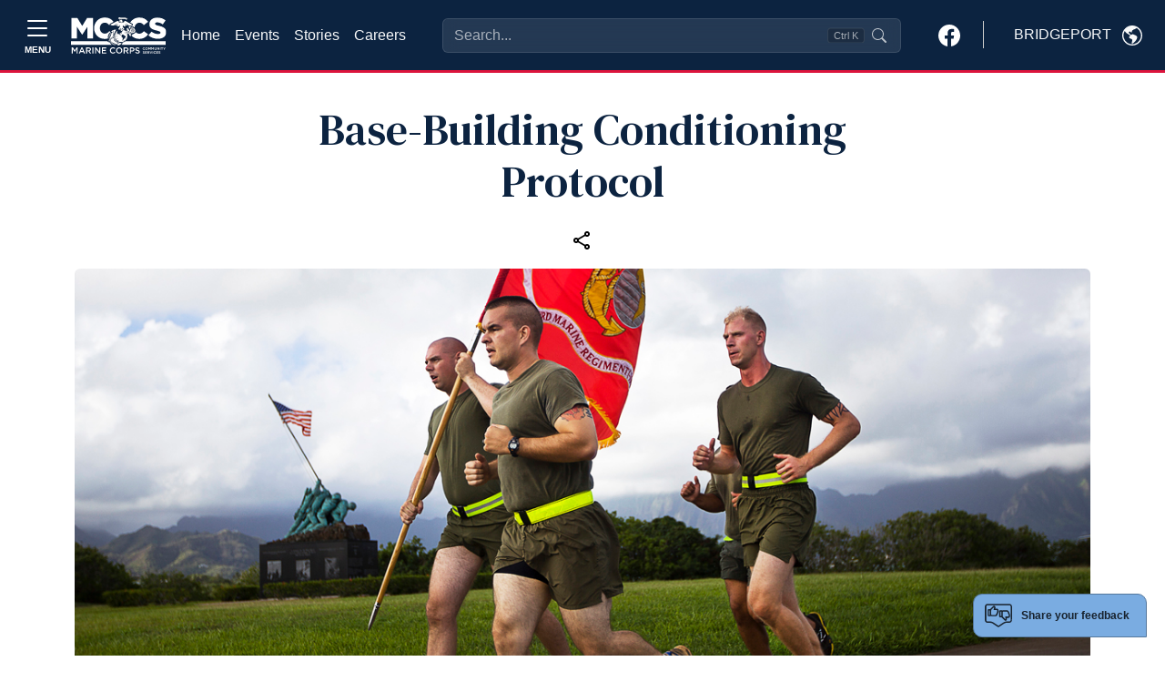

--- FILE ---
content_type: text/html
request_url: https://bridgeport.usmc-mccs.org/news/base-building-conditioning-protocol
body_size: 194381
content:
<!DOCTYPE html>
<html lang="en">
<head>
    <!-- blueprint-code-name: jsondata.googletagmanagerheadtagv2 -->
	<!-- Google Tag Manager -->
	<script>(function(w,d,s,l,i){w[l]=w[l]||[];w[l].push({'gtm.start':
	new Date().getTime(),event:'gtm.js'});var f=d.getElementsByTagName(s)[0],
	j=d.createElement(s),dl=l!='dataLayer'?'&l='+l:'';j.async=true;j.src=
	'https://www.googletagmanager.com/gtm.js?id='+i+dl;f.parentNode.insertBefore(j,f);
	})(window,document,'script','dataLayer','GTM-NGBNWVL3');</script>
	<!-- End Google Tag Manager -->
    <meta charset="utf-8">
    <meta http-equiv="x-ua-compatible" content="ie=edge">
    <meta name="viewport" content="width=device-width, initial-scale=1.0">
    <link rel="shortcut icon" href="/CMS_Themes/MCCS/images/favicon.ico" type="image/vnd.microsoft.icon">
    <title>MCCS Base-Building Conditioning Protocol</title>
    <meta property="og:image:url" content="">
<meta property="og:image" content="">
<meta property="og:title" content="">
<meta property="fb:app_id" content="1977465245850717">
<meta name="description" content="">
    
    
	<script type="text/javascript">
    (function(c,l,a,r,i,t,y){
        c[a]=c[a]||function(){(c[a].q=c[a].q||[]).push(arguments)};
        t=l.createElement(r);t.async=1;t.src="https://www.clarity.ms/tag/"+i;
        y=l.getElementsByTagName(r)[0];y.parentNode.insertBefore(t,y);
    })(window, document, "clarity", "script", "pcg87kf8xf");
	</script>


    <!-- === INJECTED STYLES === -->
    <style>
        @import url('https://fonts.googleapis.com/css2?family=Inter:wght@400;500;600&display=swap');

        :root {
            --marine-red: rgb(166, 25, 46);
            --header-blue: #0C2340; 
        }
        
        /* --- 1. Header Input Styles --- */
        .modern-search-input {
            background-color: rgba(255, 255, 255, 0.1) !important;
            backdrop-filter: blur(8px);
            border: 1px solid rgba(255, 255, 255, 0.2) !important;
            color: #ffffff !important;
            padding-right: 6rem !important;
            transition: all 0.2s ease;
            width: 100%;
        }
        
        .modern-search-input::placeholder { color: rgba(255, 255, 255, 0.6) !important; }
        
        .modern-search-input:focus, 
        .modern-search-input:hover {
            background-color: rgba(255, 255, 255, 0.2) !important;
            border-color: rgba(255, 255, 255, 0.4) !important;
            box-shadow: 0 0 0 4px rgba(255, 255, 255, 0.1);
        }

        /* --- 2. RESPONSIVE POSITIONING LOGIC --- */
        
        .responsive-search-container {
            z-index: 10;
            transition: opacity 0.2s ease, visibility 0.2s;
        }

        /* ZONE A: Desktop (1200px to 1600px) -> STANDARD FLOW (FILL SPACE) */
        @media (min-width: 1200px) and (max-width: 1599.98px) {
            .responsive-search-container {
                position: relative;
                width: 100%;
                max-width: none;
                flex-grow: 1;
                margin-left: 2rem;
                margin-right: 2rem;
            }
        }

        /* ZONE B: Widescreen (1600px+) -> ABSOLUTE CENTER (FIXED WIDTH) */
        @media (min-width: 1600px) {
            .responsive-search-container {
                position: absolute;
                left: 50%;
                transform: translateX(-50%);
                width: 100%;
                max-width: 400px;
            }
        }
        
        /* --- 3. COLLISION STATES --- */
        body.search-overlap .responsive-search-container {
            opacity: 0;
            visibility: hidden;
            pointer-events: none;
        }

        body.search-overlap .mobile-search-trigger {
            display: block !important;
        }

        /* Badge Styles */
        .shortcut-badge {
            pointer-events: none;
            position: absolute;
            top: 50%;
            right: 40px;
            transform: translateY(-50%);
            background-color: rgba(0, 0, 0, 0.2);
            border: 1px solid rgba(255, 255, 255, 0.1);
            border-radius: 4px;
            padding: 2px 6px;
            font-size: 0.7rem;
            color: rgba(255, 255, 255, 0.6);
            line-height: 1;
        }

        /* --- 4. Modal Styles --- */
        .glass-overlay { background-color: rgba(0, 0, 0, 0.4); backdrop-filter: blur(4px); }
        #searchModal .modal-dialog { max-width: 640px; margin-top: 5vh; }
        #searchModal .modal-content {
            background-color: #ffffff;
            color: #212529;
            border-radius: 1rem;
            overflow: hidden;
        }
        .search-input-wrapper {
            background-color: transparent; /* Wrapper bg */
            border: 1px solid #e5e7eb;
            border-radius: 0.75rem;
            display: flex; align-items: center; padding: 0.75rem 1rem;
        }
        .search-input-wrapper.focused {
            border-color: var(--marine-red) !important;
            box-shadow: 0 0 0 1px var(--marine-red) !important;
        }
        
        /* Force Transparency on Input (Updated) */
        #modal-search-input {
            background-color: transparent !important;
            border: none !important;
            box-shadow: none !important;
            outline: none !important;
            color: #212529;
            font-size: 1rem;
            width: 100%;
        }
        
        #modal-search-input:focus {
            background-color: transparent !important;
        }

        #searchModal .suggestion-item {
            display: flex; align-items: center; padding: 0.75rem;
            border-radius: 0.5rem; cursor: pointer; color: #212529 !important;
            text-decoration: none;
        }
        #searchModal .suggestion-item:hover, #searchModal .suggestion-item.active { background-color: #f3f4f6; }
        #searchModal .suggestion-item.selected {
            background-color: var(--marine-red) !important; color: white !important;
        }
        #searchModal .suggestion-item.selected .icon-box {
            background-color: rgba(255,255,255,0.2) !important; color: white !important;
        }
        #searchModal .icon-box {
            background-color: #f3f4f6; color: #6b7280; border: 1px solid #e5e7eb;
        }

        /* Dark Mode Overrides */  
        @media (prefers-color-scheme: dark) {
            #searchModal .modal-content { background-color: var(--header-blue) !important; color: #f8f9fa !important; }
            #searchModal .suggestion-item { color: #f8f9fa !important; }
            #modal-search-input { color: #fff; }
            #searchModal .suggestion-item:hover { background-color: rgba(255,255,255,0.05); }
            #searchModal .icon-box { background-color: rgba(255,255,255,0.05); color: #d1d5db; border-color: rgba(255,255,255,0.1);}
            #searchModal .modal-footer, #searchModal .modal-footer .text-secondary { color:black !important; }
        }
    </style>
	<link rel="stylesheet" media="all" href="/CMS_Themes/MCCS/css/bootstrap.css?v=2639040040805530000lm"/>
	<link rel="stylesheet" media="all" href="/CMS_Themes/MCCS/css/all3.css?v=2639040040805530000lm" />
	<link rel="stylesheet" media="print" href="/CMS_Themes/MCCS/css/print.css?v=2639040040805530000lm"/>
	<link rel="stylesheet" media="all" href="/CMS_Themes/MCCS/css/mccs-style.css?v=2639040040805530000lm"/>
	<link rel="stylesheet" media="all" href="/CMS_Themes/MCCS/css/outdatedbrowser.min.css?v=2639040040805530000lm"/>
	<link rel="stylesheet" media="all" href="/CMS_Themes/MCCS/css/bootstrap-icons-1-7-2.css?v=2639040040805530000lm">
	
	<script src="/CMS_Themes/MCCS/js/jquery.min.js?v=2639040040805530000lm"></script>
	<script src="/CMS_Themes/MCCS/js/jquery-ui.js?v=2639040040805530000lm" type="text/javascript" defer></script>
	<script src="/CMS_Themes/MCCS/js/jquery-retinacover.js?v=2639040040805530000lm" type="text/javascript" defer></script>
	<script src="/CMS_Themes/MCCS/js/jquery-datepicker.js?v=2639040040805530000lm" type="text/javascript" defer></script>
	<script src="/CMS_Themes/MCCS/js/jquery-uidatepicker.js?v=2639040040805530000lm" type="text/javascript" defer></script>
	<script src="/CMS_Themes/MCCS/js/moment.js?v=2639040040805530000lm" type="text/javascript" defer></script>
	<script src="/CMS_Themes/MCCS/js/handlebars.js?v=2639040040805530000lm" type="text/javascript" defer></script>
	<script src="/CMS_Themes/MCCS/js/handlebars-helpers.js?v=2639040040805530000lm" type="text/javascript" defer></script>
	<script src="/CMS_Themes/MCCS/js/event-list.js?v=2639040040805530000lm" type="text/javascript" defer></script>
	<script src="/CMS_Themes/MCCS/js/mobile-nav.js?v=2639040040805530000lm" type="text/javascript" defer></script>
	<meta name="facebook-domain-verification" content="6nsdzixtu4sp879f9j1qf1i9d31qvw" />
	
	<!-- For Chromium-based browsers -->
    <meta name="theme-color" content="#0C2340">
    
    <!-- For iOS Safari (when launched from the home screen) -->
    <meta name="mobile-web-app-capable" content="yes">
    <meta name="apple-mobile-web-app-status-bar-style" content="black-translucent">


<meta name="taxonomy" value="Stories,Semper Fit,Marines"/>

<meta property="og:url" content="https://bridgeport.usmc-mccs.org/news/565535d6-0afe-4278-b086-042596ea5d93" >
<meta property="og:type" content="website" >
<meta property="og:title" content="Base-Building Conditioning Protocol" >
<meta property="og:description" content="As a Marine, you want to focus on conditioning, which is performance-based, or body composition-focused.  
As a Marine, you must meet a wide range of physical demands in an operational setting. 
If you need to improve how quickly you respond to a task or compete against others, you may want to choose performance-based training. " >
<meta property="og:image" content="https://bridgeport.usmc-mccs.org/modules/media/t/bf96a8873ad34608b43d8e9f108860a6.jpeg?m=638312780085070000&w=1200&h=630" >
<meta name="twitter:card" content="summary_large_image" >
<meta property="twitter:domain" content="bridgeport.usmc-mccs.org" >
<meta property="twitter:url" content="https://bridgeport.usmc-mccs.org/news/565535d6-0afe-4278-b086-042596ea5d93" >
<meta name="twitter:title" content="Base-Building Conditioning Protocol" >
<meta name="twitter:description" content="As a Marine, you want to focus on conditioning, which is performance-based, or body composition-focused.  
As a Marine, you must meet a wide range of physical demands in an operational setting. 
If you need to improve how quickly you respond to a task or compete against others, you may want to choose performance-based training. " >
<meta name="Twitter:image" content="https://bridgeport.usmc-mccs.org/modules/media/t/bf96a8873ad34608b43d8e9f108860a6.jpeg?m=638312780085070000&w=1200&h=630" >
<meta name="search_img" content="cb8ad1dd-e9f8-4ab6-bd72-b7c2fad02cbe" >
<meta name="robots" content="noindex,nofollow" >


<link rel="stylesheet" href="/CMS_Themes/MCCS/themestyle.css"/>

<script type="text/javascript">
//<![CDATA[
window.ravenDefer = function(scrpt){if(document.readyState == 'interactive'){scrpt();}else{document.addEventListener('DOMContentLoaded', scrpt, false);}}//]]>
</script><script>
(function(exports){
exports.ExternalLinkSettings = {"ExternalLinkMessage":"The appearance of hyperlinks does not constitute endorsement by the U.S. Marine Corps (U.S.M.C.) of non-U.S. Government sites or the information, products, or services contained therein.  Although the U.S.M.C. may or may not use these sites as additional distribution channels for Department of Defense information, it does not exercise editorial control over all of the information that you may find at these locations.  Such hyperlinks are provided consistent with the stated purpose of this website.","PartnerLinkMessage":"You are now leaving an official Marine Corps Community Services (MCCS) website to continue with an Marine Corps Community Services MCCS contracted vendor.","PartnerDomains":["marines.com","mcxstore.wgiftcard.com","chronogolf.com","raven-solutions.com","https://www.usaa.com"],"WhitelistLinkDomains":["marines.mil","29palms.usmc-mccs.org","err.usmc-mccs.org","usmc-mccs.org","yuma.usmc-mccs.org","albany.usmc-mccs.org","8thandi.usmc-mccs.org","barstow.usmc-mccs.org","bridgeport.usmc-mccs.org","southcarolina.usmc-mccs.org","sandiego.usmc-mccs.org","hendersonhall.usmc-mccs.org","hawaii.usmc-mccs.org","iwakuni.usmc-mccs.org","hamptonroads.usmc-mccs.org","miramar.usmc-mccs.org","mujuk.usmc-mccs.org","okinawa.usmc-mccs.org","quantico.usmc-mccs.org","cherrypoint.usmc-mccs.org","campfuji.usmc-mccs.org","pendleton.usmc-mccs.org","lejeunenewriver.usmc-mccs.org","innsofthecorps.com","lodgingreservations.usmc-mccs.org","mymcx.com","mccsmcrd.com","mccsmiramar.com","tel:","mailto:","www.miramar.marines.mil","marinelodge.staging-usmc-mccs.org","marinelodge.usmc-mccs.org","innsofthecorps.staging-usmc-mccs.org","innsofthecorps.usmc-mccs.org","innsofthecorps.com","marinelodge.com","marinegetaways.com","fvap.gov","va.gov","dol.gov","*.gov","pclt.defense.gov","www.foia.gov","foia.gov","operationstormbreaker.usmc-mccs.org","fitness.marines.mil","marinenet.usmc.mil","portal.marinenet.usmc.mil","bootcampchallenge.com","militaryonesource.mil","livechat.militaryonesourceconnect.org","https://www.marines.mil","https://www.usa.gov","https://warriorcare.dodlive.mil"]};
})(window);
</script>
<script src="/_templates/components/googleanalytics/track_downloads.js?v=639045387469342129" type="text/javascript" defer></script>
</head>

<body class="layout-no-sidebars path-frontpage">

    <!-- blueprint-code-name: jsondata.googletagmanagerbodytagv2 -->
<!-- Google Tag Manager (noscript) -->
<noscript><iframe src="https://www.googletagmanager.com/ns.html?id=GTM-NGBNWVL3" height="0" width="0" style="display:none;visibility:hidden"></iframe></noscript>
<!-- End Google Tag Manager (noscript) -->

    <div class="dialog-off-canvas-main-canvas" data-off-canvas-main-canvas="">
        <div id="page-wrapper">
            <div id="page">
                
                <header id="header" role="banner" aria-label="Site header">
                    <!-- RESTORED: MegaMenu Component for Sidebar -->
                    <!-- Bootstrap 5 Offcanvas Sidebar with Enhanced Accessibility -->
<div class="offcanvas offcanvas-top p-0 m-0 vh-100" tabindex="-1" id="offcanvasSidebar" aria-labelledby="offcanvasSidebarLabel" style="background-color: #EBEBEB;" role="dialog" aria-modal="true">
  <div class="offcanvas-header container-fluid d-flex border-bottom border-1 border-black" role="banner">
    	<button type="button" class="mt-auto mb-auto btn border border-black text-dark btn-modal text-nowrap d-flex align-items-center" data-bs-toggle="modal" data-bs-target="#modal-block-views-block-change-location-change-location" data-bs-dismiss="offcanvas">
	    <span class="me-2 text-uppercase" style="margin-top: 3px;">Bridgeport</span>
	    <svg xmlns="http://www.w3.org/2000/svg" width="22" height="22" fill="black" class="bi bi-globe-americas" viewbox="0 0 16 16">
	        <path d="M8 0a8 8 0 1 0 0 16A8 8 0 0 0 8 0M2.04 4.326c.325 1.329 2.532 2.54 3.717 3.19.48.263.793.434.743.484q-.121.12-.242.234c-.416.396-.787.749-.758 1.266.035.634.618.824 1.214 1.017.577.188 1.168.38 1.286.983.082.417-.075.988-.22 1.52-.215.782-.406 1.48.22 1.48 1.5-.5 3.798-3.186 4-5 .138-1.243-2-2-3.5-2.5-.478-.16-.755.081-.99.284-.172.15-.322.279-.51.216-.445-.148-2.5-2-1.5-2.5.78-.39.952-.171 1.227.182.078.099.163.208.273.318.609.304.662-.132.723-.633.039-.322.081-.671.277-.867.434-.434 1.265-.791 2.028-1.12.712-.306 1.365-.587 1.579-.88A7 7 0 1 1 2.04 4.327Z"></path>
	    </svg>
	</button>
    <button type="button" class="btn-close" data-bs-dismiss="offcanvas" aria-label="Close" aria-controls="offcanvasSidebar"></button> <!-- Added aria-controls -->
  </div>
  <div class="offcanvas-body pb-3 border-1 border-bottom border-black" role="navigation">
    <!-- Navigation Content -->
    <nav aria-label="Main navigation">
      <div class="">
        <div class="row">
        	
        	<div class="col-lg-4">
        		<div class="card border-0 border-black" style="background-color: #DEDEDE;">
				
				  
				    <img class="card-img-top img-fluid" src="/modules/media/t/7223e6d29b904d50bb9562a9e28a15b4_v1.jpg?m=638298994416100000" alt="About Page Image">
				  
				
				  
				
				  
				
				  
				
				  
				
				  
				
				  
				
				  
				
				  
				
				  
				
				  
				
              <div class="card-body">
                <h2 class="card-title display-1 ubuntu-bold">Hello.</h2>
                <p class="lead card-text">Welcome to Marine Corps Community Services. We are excited you are here and encourage you to browse freely through our many programs and services.</p>
                <!-- Search Function -->
                <div class="collapse d-flex flex-grow-1">
                    <form class="input-group" action="/search" method="get" accept-charset="UTF-8" role="search">
                        <input class="form-control rounded-start-1" type="text" name="q" size="30" maxlength="128" placeholder="What can we help you find?" aria-label="Search">
                        <button type="submit" class="btn btn-primary" aria-label="Submit search">Search</button>
                    </form>
                </div>
            </div>
              <ul class="list-group list-group-flush">
              	<li class="list-group-item list-group-item-action bg-transparent border-0"><a class="nav-link" href="/">Home</a></li>
              	<li class="list-group-item list-group-item-action bg-transparent border-0"><a class="nav-link" href="/calendar-of-events">Events</a></li>
              	<li class="list-group-item list-group-item-action bg-transparent border-0"><a class="nav-link" href="/stories">Stories</a></li>
              	<li class="list-group-item list-group-item-action bg-transparent border-0"><a class="nav-link" href="https://careers.usmc-mccs.org/" target="_blank">Careers</a></li>
              </ul>
              <hr>
              <!--About Section-->
              <ul class="list-group list-group-flush" role="list">
	              
	              
	                
	                  
	                  <li class="list-group-item list-group-item-action bg-transparent border-0" role="listitem">
				        <a class="nav-link" href="/about/local-area-information" role="link">
				          Local Area Information
				        </a>
				      </li>
	                  
	                  <li class="list-group-item list-group-item-action bg-transparent border-0" role="listitem">
				        <a class="nav-link" href="/about/photo-gallery" role="link">
				          Photo Gallery
				        </a>
				      </li>
	                  
	                  <li class="list-group-item list-group-item-action bg-transparent border-0" role="listitem">
				        <a class="nav-link" href="/about/business-partners" role="link">
				          Business Partners
				        </a>
				      </li>
	                  
	                  <li class="list-group-item list-group-item-action bg-transparent border-0" role="listitem">
				        <a class="nav-link" href="/about/explore" role="link">
				          Explore
				        </a>
				      </li>
	                  
	                
	              
	              
	              
	              
	              
	              
	              
	              
	              
	              
	              
	              
	              
	              
	              
	              
	              
	              
	              
	              
	              
	              
	            </ul>
              <div class="card-footer mt-3" style="background-color: #E3E3E3">
                <a class="link" href="/privacy" style="font-size: .7rem;;">Privacy Policy and Security Notice</a>
              </div>
            </div>
        	</div>
        	
          <!--Support Programs-->
          <div class="card-group gap-4 col border-0">
          	<!--Programs and support-->
          	<div class="card border-0" style="background: transparent;">
          		<div class="card-header border-1 border-bottom border-black" style="background: transparent">
          			<h3 class="mt-3 ubuntu-bold">Recreation &<br> Services</h3>
          		</div>
            <div class="card-body pb-4">
            	<ul class="navbar-nav">
				  
				  
				  
				  
				  
				  
				  
				  
				  
				  
				  
				  
				  <li class="nav-item">
				    <a class="nav-link d-inline-block" href="/recreation-fitness"><strong>Recreation & Fitness</strong></a>
				    
				    <ul class="navbar-nav ms-2">
				      
				      <li class="nav-item m-0 p-0 ">
				        <a class="text-wrap nav-link d-inline-block m-0 p-0 " href="/recreation-fitness/fitness-center">
				          Fitness Center
				        </a>
				        
				      </li>
				      
				      <li class="nav-item m-0 p-0 ">
				        <a class="text-wrap nav-link d-inline-block m-0 p-0 " href="/recreation-fitness/recreation">
				          Recreation
				        </a>
				        
				      </li>
				      
				      <li class="nav-item m-0 p-0 ">
				        <a class="text-wrap nav-link d-inline-block m-0 p-0 " href="/recreation-fitness/all-marine-sports">
				          All-Marine Sports
				        </a>
				        
				      </li>
				      
				    </ul>
				    
				  </li>
				  
				  
				  
				  <li class="nav-item">
				    <a class="nav-link d-inline-block" href="/marine-family-support"><strong>Marine & Family Support</strong></a>
				    
				    <ul class="navbar-nav ms-2">
				      
				      <li class="nav-item m-0 p-0 ">
				        <a class="text-wrap nav-link d-inline-block m-0 p-0 " href="/marine-family-support/single-marine-program">
				          Single Marine Program
				        </a>
				        
				      </li>
				      
				      <li class="nav-item m-0 p-0 dropdown">
				        <a class="text-wrap nav-link d-inline-block m-0 p-0 dropdown-toggle" href="/marine-family-support/military-family-life" id="navbarDropdownMilitaryFamilyLife" role="button" data-bs-toggle="dropdown" aria-expanded="false">
				          Military Family Life
				        </a>
				        
				        <ul class="dropdown-menu" data-bs-theme="dark" aria-labelledby="navbarDropdown" data-auto-close="true">
				        <!--Copy level2 into dropdown for specific pages -->
				        	
						  		<li><a class="dropdown-item text-wrap d-inline-block" href="/marine-family-support/military-family-life">Military Family Life</a></li>
						  		<li><hr class="dropdown-divider"></li>
						  	 
						<!-- End copy level2 into dropdown -->
				          
				          <li><a class="dropdown-item text-wrap d-inline-block" href="/marine-family-support/military-family-life/exceptional-family-member-program">Exceptional Family Member Program</a></li>
				          
				          <li><a class="dropdown-item text-wrap d-inline-block" href="/marine-family-support/military-family-life/family-advocacy-program">Family Advocacy Program</a></li>
				          
				        </ul>
				        
				      </li>
				      
				      <li class="nav-item m-0 p-0 dropdown">
				        <a class="text-wrap nav-link d-inline-block m-0 p-0 dropdown-toggle" href="/marine-family-support/child-and-youth" id="navbarDropdownChildandYouth" role="button" data-bs-toggle="dropdown" aria-expanded="false">
				          Child and Youth
				        </a>
				        
				        <ul class="dropdown-menu" data-bs-theme="dark" aria-labelledby="navbarDropdown" data-auto-close="true">
				        <!--Copy level2 into dropdown for specific pages -->
				        	
						  		<li><a class="dropdown-item text-wrap d-inline-block" href="/marine-family-support/child-and-youth">Child and Youth</a></li>
						  		<li><hr class="dropdown-divider"></li>
						  	 
						<!-- End copy level2 into dropdown -->
				          
				          <li><a class="dropdown-item text-wrap d-inline-block" href="/marine-family-support/child-and-youth/new-parent-support">New Parent Support</a></li>
				          
				          <li><a class="dropdown-item text-wrap d-inline-block" href="/marine-family-support/child-and-youth/child-development-centers">Child Development Centers</a></li>
				          
				          <li><a class="dropdown-item text-wrap d-inline-block" href="/marine-family-support/child-and-youth/school-age-care">School Age Care</a></li>
				          
				          <li><a class="dropdown-item text-wrap d-inline-block" href="/marine-family-support/child-and-youth/school-liaison">School Liaison</a></li>
				          
				          <li><a class="dropdown-item text-wrap d-inline-block" href="/marine-family-support/child-and-youth/youth-programs">Youth Programs</a></li>
				          
				          <li><a class="dropdown-item text-wrap d-inline-block" href="/marine-family-support/child-and-youth/youth-sports">Youth Sports</a></li>
				          
				          <li><a class="dropdown-item text-wrap d-inline-block" href="/marine-family-support/child-and-youth/local-school-information">Local School Information</a></li>
				          
				        </ul>
				        
				      </li>
				      
				      <li class="nav-item m-0 p-0 dropdown">
				        <a class="text-wrap nav-link d-inline-block m-0 p-0 dropdown-toggle" href="/marine-family-support/prevention-and-counseling" id="navbarDropdownPreventionandCounseling" role="button" data-bs-toggle="dropdown" aria-expanded="false">
				          Prevention and Counseling
				        </a>
				        
				        <ul class="dropdown-menu" data-bs-theme="dark" aria-labelledby="navbarDropdown" data-auto-close="true">
				        <!--Copy level2 into dropdown for specific pages -->
				        	
						  		<li><a class="dropdown-item text-wrap d-inline-block" href="/marine-family-support/prevention-and-counseling">Prevention and Counseling</a></li>
						  		<li><hr class="dropdown-divider"></li>
						  	 
						<!-- End copy level2 into dropdown -->
				          
				          <li><a class="dropdown-item text-wrap d-inline-block" href="/marine-family-support/prevention-and-counseling/community-counseling">Community Counseling</a></li>
				          
				          <li><a class="dropdown-item text-wrap d-inline-block" href="/marine-family-support/prevention-and-counseling/substance-misuse">Substance Misuse</a></li>
				          
				          <li><a class="dropdown-item text-wrap d-inline-block" href="/marine-family-support/prevention-and-counseling/sexual-assault-prevention-and-response">Sexual Assault Prevention and Response</a></li>
				          
				          <li><a class="dropdown-item text-wrap d-inline-block" href="/marine-family-support/prevention-and-counseling/suicide-prevention">Suicide Prevention</a></li>
				          
				          <li><a class="dropdown-item text-wrap d-inline-block" href="/marine-family-support/prevention-and-counseling/domestic-abuse">Domestic Abuse</a></li>
				          
				          <li><a class="dropdown-item text-wrap d-inline-block" href="/marine-family-support/prevention-and-counseling/military-onesource">Military OneSource</a></li>
				          
				          <li><a class="dropdown-item text-wrap d-inline-block" href="/marine-family-support/prevention-and-counseling/semper-support">Semper Support</a></li>
				          
				        </ul>
				        
				      </li>
				      
				      <li class="nav-item m-0 p-0 dropdown">
				        <a class="text-wrap nav-link d-inline-block m-0 p-0 dropdown-toggle" href="/marine-family-support/transition-readiness-program" id="navbarDropdownTransitionReadinessProgram" role="button" data-bs-toggle="dropdown" aria-expanded="false">
				          Transition Readiness Program
				        </a>
				        
				        <ul class="dropdown-menu" data-bs-theme="dark" aria-labelledby="navbarDropdown" data-auto-close="true">
				        <!--Copy level2 into dropdown for specific pages -->
				        	
						  		<li><a class="dropdown-item text-wrap d-inline-block" href="/marine-family-support/transition-readiness-program">Transition Readiness Program</a></li>
						  		<li><hr class="dropdown-divider"></li>
						  	 
						<!-- End copy level2 into dropdown -->
				          
				          <li><a class="dropdown-item text-wrap d-inline-block" href="/marine-family-support/transition-readiness-program/marine-for-life-network">Marine For Life Network</a></li>
				          
				        </ul>
				        
				      </li>
				      
				      <li class="nav-item m-0 p-0 ">
				        <a class="text-wrap nav-link d-inline-block m-0 p-0 " href="/marine-family-support/personal-financial-management">
				          Personal Financial Management
				        </a>
				        
				      </li>
				      
				    </ul>
				    
				  </li>
				  
				  
				  
				  
				  
				  
				  
				  
				  
				  
				</ul>

            </div>
          </div>
          
          <!--Recreation and Hospitality-->
          <div class="card border-0" style="background: transparent">
          	<div class="card-header border-1 border-bottom border-black" style="background: transparent;">
        		<h3 class="mt-3 ubuntu-bold">Hospitality &<br> Shopping</h3>
          	</div>
			<div class="card-body pb-4">
				<ul class="navbar-nav">
	              
	              
	              
	              
	              <li class="nav-item">
	                <a class=" text-wrap nav-link d-inline-block" href="/lodging"><strong>Lodging</strong></a>
	                
	                <ul class="navbar-nav ms-2">
	                  
	                  <li class="nav-item m-0 p-0 ">
				        <a class=" text-wrap nav-link d-inline-block m-0 p-0 " href="/lodging/transient-quarters-pathfinder-inn">
				          Transient Quarters - Pathfinder Inn
				        </a>
				        
				      </li>
	                  
	                  <li class="nav-item m-0 p-0 ">
				        <a class=" text-wrap nav-link d-inline-block m-0 p-0 " href="/lodging/local-lodging-options">
				          Local Lodging Options
				        </a>
				        
				      </li>
	                  
	                </ul>
	                
	              </li>
	              
	              
	              
	              <li class="nav-item">
	                <a class=" text-wrap nav-link d-inline-block" href="/shopping"><strong>Shopping</strong></a>
	                
	                <ul class="navbar-nav ms-2">
	                  
	                  <li class="nav-item m-0 p-0 dropdown">
				        <a class=" text-wrap nav-link d-inline-block m-0 p-0 dropdown-toggle" href="/shopping/marine-corps-exchange" id="navbarDropdownMarineCorpsExchange" role="button" data-bs-toggle="dropdown" aria-expanded="false">
				          Marine Corps Exchange
				        </a>
				        
				        <ul class="dropdown-menu" data-bs-theme="dark" aria-labelledby="navbarDropdown" data-auto-close="true">
				        <!--Copy level2 into dropdown for specific pages -->
				        	
						  		<li><a class="dropdown-item text-wrap d-inline-block" href="/shopping/marine-corps-exchange">Marine Corps Exchange</a></li>
						  		<li><hr class="dropdown-divider"></li>
						  	 
						<!-- End copy level2 into dropdown -->
				          
				          <li><a class="dropdown-item d-inline-block" href="https://www.mymcx.com/">Subscribe to MCX Offers Now</a></li>
				          
				          <li><a class="dropdown-item d-inline-block" href="https://mcxstore.wgiftcard.com/responsive/personalize_responsive/chooseDesign/mcx_resp/1">eGift Cards</a></li>
				          
				          <li><a class="dropdown-item d-inline-block" href="https://www.mymcx.com/uniforms">Uniforms</a></li>
				          
				        </ul>
				        
				      </li>
	                  
	                  <li class="nav-item m-0 p-0 ">
				        <a class=" text-wrap nav-link d-inline-block m-0 p-0 " href="https://pprd.commissaries.com/shopping/store-locations/bridgeport-mcmwtc">
				          Commissary
				        </a>
				        
				      </li>
	                  
	                  <li class="nav-item m-0 p-0 ">
				        <a class=" text-wrap nav-link d-inline-block m-0 p-0 " href="/shopping/marine-marts-package-wine-stores">
				          Marine Marts, Package & Wine Stores
				        </a>
				        
				      </li>
	                  
	                </ul>
	                
	              </li>
	              
	              
	              
	              <li class="nav-item">
	                <a class=" text-wrap nav-link d-inline-block" href="/dining-entertainment"><strong>Dining & Entertainment</strong></a>
	                
	                <ul class="navbar-nav ms-2">
	                  
	                  <li class="nav-item m-0 p-0 ">
				        <a class=" text-wrap nav-link d-inline-block m-0 p-0 " href="/dining-entertainment/dining">
				          Dining
				        </a>
				        
				      </li>
	                  
	                  <li class="nav-item m-0 p-0 ">
				        <a class=" text-wrap nav-link d-inline-block m-0 p-0 " href="https://www.americanforcestravel.com/">
				          Information, Tickets, and Tours
				        </a>
				        
				      </li>
	                  
	                </ul>
	                
	              </li>
	              
	              
	              
	              
	              
	              
	              
	              
	              
	              
	              
	              
	              
	              
	              
	              
	            </ul>
			</div>
          </div>
          
          <!--Discover More-->
          <div class="card border-0" style="background: transparent">
          	<div class="card-header border-1 border-bottom border-black" style="background: transparent;">
        		<h3 class="mt-3 ubuntu-bold">Discover<br> More</h3>
          	</div>
			<div class="card-body pb-4">
				<ul class="navbar-nav">
	              
	              
	              
	              
	              
	              
	              
	              
	              
	              
	              <li class="nav-item">
	                <a class="text-wrap nav-link d-inline-block" href="/services"><strong>Services</strong></a>
	                
	                <ul class="navbar-nav ms-2">
	                  
	                  <li class="nav-item m-0 p-0 ">
				        <a class="text-wrap nav-link d-inline-block m-0 p-0 " href="/services/storage">
				          Storage
				        </a>
				        
				      </li>
	                  
	                </ul>
	                
	              </li>
	              
	              
	              
	              
	              
	              
	              
	              <li class="nav-item">
	                <a class="text-wrap nav-link d-inline-block" href="/more"><strong>More</strong></a>
	                
	                <ul class="navbar-nav ms-2">
	                  
	                  <li class="nav-item m-0 p-0 ">
				        <a class="text-wrap nav-link d-inline-block m-0 p-0 " href="https://ice.disa.mil/index.cfm?fa=site&site_id=897">
				          Customer Feedback (ICE)
				        </a>
				        
				      </li>
	                  
	                  <li class="nav-item m-0 p-0 ">
				        <a class="text-wrap nav-link d-inline-block m-0 p-0 " href="/more/sponsorship">
				          Sponsorship
				        </a>
				        
				      </li>
	                  
	                </ul>
	                
	              </li>
	              
	              
	              
	              <li class="nav-item">
	                <a class="text-wrap nav-link d-inline-block" href="https://careers.usmc-mccs.org/"><strong>Careers</strong></a>
	                
	              </li>
	              
	              
	              
	              <li class="nav-item">
	                <a class="text-wrap nav-link d-inline-block" href="/stories"><strong>Stories</strong></a>
	                
	              </li>
	              
	              
	              
	              <li class="nav-item">
	                <a class="text-wrap nav-link d-inline-block" href="/calendar-of-events"><strong>Calendar of Events</strong></a>
	                
	              </li>
	              
	              
	            </ul>
			</div>
          </div>
          	 
          </div>
          
        </div>
      </div>
    </nav>
  </div>
</div>

<style>
	.offcanvas {
  height: 100vh;
  /* Set height to always be 100vh */
  max-height: 100vh;
  /* Ensure the height does not exceed the viewport */
  overflow-y: auto;
  /* Enable vertical scrolling within the offcanvas */
}

.offcanvas.show .offcanvas-header,
.offcanvas.show .offcanvas-body {
  display: block;
  /* Ensure the offcanvas content is visible when the offcanvas is active */
}

.navbar-nav > .nav-item > .nav-link {
  line-height: 2;
  /* Adjust the line height as needed */
}

.ubuntu-bold {
  font-family: "Ubuntu", sans-serif;
  font-weight: 700;
  font-style: normal;
}

</style>

<!--
<style>
.offcanvas {
  transition: height 0.3s ease;
  /* Smooth transition for height adjustments */
  height: 100vh;
  /* Initially set height to 100vh */
  max-height: 100vh;
  /* Maximum height to not exceed the viewport */
  overflow-y: auto;
  /* Enable vertical scrolling within the offcanvas */
}

.offcanvas.show {
  height: auto;
  /* Allow height to adjust based on content after initial display */
}

.offcanvas.show .offcanvas-header,
.offcanvas.show .offcanvas-body {
  display: block;
  /* Ensure the offcanvas content is visible when the offcanvas is active */
}

.navbar-nav>.nav-item>.nav-link {
  line-height: 2;
  /* Adjust the line height as needed */
}

.ubuntu-bold {
  font-family: "Ubuntu", sans-serif;
  font-weight: 700;
  font-style: normal;
}
</style>
-->


<!--
<script>
  // Debounce function to limit the rate at which a function can fire
  function debounce(func, wait) {
    let timeout;
    return function (...args) {
      const later = () => {
        clearTimeout(timeout);
        func.apply(this, args);
      };
      clearTimeout(timeout);
      timeout = setTimeout(later, wait);
    };
  }

  window.onload = function () {
    // Hide the loading spinner
    var spinner = document.getElementById('loading-spinner');
    if (spinner) {
      spinner.style.display = 'none';
    }

    // Ensure the offcanvas menu is ready
    var offcanvasElement = document.querySelector('.offcanvas');

    function adjustOffcanvasHeight() {
      // Ensure the offcanvas is initially 100vh
      offcanvasElement.style.height = '100vh';

      // Calculate the height needed based on content
      var offcanvasHeader = offcanvasElement.querySelector('.offcanvas-header');
      var offcanvasBody = offcanvasElement.querySelector('.offcanvas-body');

      offcanvasHeader.style.display = 'block';
      offcanvasBody.style.display = 'block';

      var headerHeight = offcanvasHeader.offsetHeight;
      var bodyHeight = offcanvasBody.scrollHeight;
      var totalHeight = headerHeight + bodyHeight + 200;

      var viewportHeight = window.innerHeight;

      // Adjust the height if the content fits within the viewport, otherwise keep it at 100vh
      if (totalHeight < viewportHeight) {
        offcanvasElement.style.height = totalHeight + 'px';
      } else {
        offcanvasElement.style.height = '100vh';
      }
    }

    // Debounced version of the adjustOffcanvasHeight function
    const debouncedAdjustOffcanvasHeight = debounce(adjustOffcanvasHeight, 100);

    // Listen for the event when the offcanvas is about to be shown and adjust its height
    offcanvasElement.addEventListener('show.bs.offcanvas', adjustOffcanvasHeight);

    // Adjust the height on window resize, using the debounced function
    window.addEventListener('resize', debouncedAdjustOffcanvasHeight);

    // Optional: Reset height and hide content when offcanvas is hidden
    offcanvasElement.addEventListener('hidden.bs.offcanvas', function () {
      offcanvasElement.style.height = '100vh'; // Reset to 100vh
      offcanvasElement.querySelector('.offcanvas-header').style.display = 'none';
      offcanvasElement.querySelector('.offcanvas-body').style.display = 'none';
    });
  };
</script>
-->

                    
                    <nav class="header navbar border-bottom border-3 navbar-expand-lg navbar-dark flex-nowrap" style="border-color: crimson!important;">
                        <div class="container-fluid d-flex align-items-center position-relative">
                            
                            <!-- LEFT: Logo & Menu -->
                            <div class="d-flex align-items-center">
                                <button id="menu-button" class="btn me-2 d-flex flex-column align-items-center" type="button" data-bs-toggle="offcanvas" data-bs-target="#offcanvasSidebar" aria-controls="offcanvasSidebar" aria-label="Toggle navigation">
                                    <svg xmlns="http://www.w3.org/2000/svg" width="32" height="32" fill="white" class="bi bi-list" viewbox="0 0 16 16">
                                        <path fill-rule="evenodd" d="M2.5 12a.5.5 0 0 1 .5-.5h10a.5.5 0 0 1 0 1H3a.5.5 0 0 1-.5-.5m0-4a.5.5 0 0 1 .5-.5h10a.5.5 0 0 1 0 1H3a.5.5 0 0 1-.5-.5m0-4a.5.5 0 0 1 .5-.5h10a.5.5 0 0 1 0 1H3a.5.5 0 0 1-.5-.5"></path>
                                    </svg>
                                    <span class="text-white" style="font-size:10px;font-weight:bold;">MENU</span>
                                </button>
                                <a href="/" title="Home" class="navbar-brand me-auto">
                                    <img src="/CMS_Themes/MCCS/images/logo-mccs-white.svg" alt="Marine Corps Community Services Logo" height="40">
                                </a>
                            </div>

                            <div class="navbar-collapse ms-2" id="navbarResponsive">
                                <!-- ID: desktop-nav-links -->
                                <nav id="desktop-nav-links" class="d-none d-xl-block">
                                    <ul class="navbar-nav">
                                        <li class="nav-item"><a class="nav-link text-light" href="/">Home</a></li>
                                        <li class="nav-item"><a class="nav-link text-light" href="/calendar-of-events">Events</a></li>
                                        <li class="nav-item"><a class="nav-link text-light" href="/stories">Stories</a></li>
                                        <li class="nav-item"><a class="nav-link text-light" href="/careers">Careers</a></li>
                                    </ul>
                                </nav>
                                
                                <!-- ID: desktop-search-container -->
                                <div id="desktop-search-container" class="d-none d-xl-block responsive-search-container">
                                    <div class="position-relative w-100">
                                        <input id="main-search-input" class="form-control rounded-2 modern-search-input" type="text" placeholder="Search..." readonly="" onclick="this.blur();" style="cursor: pointer;">
                                         
                                        <div class="shortcut-badge d-none d-xl-block">
                                            <span id="os-key">Ctrl</span> K
                                        </div>
                                    
                                        <svg xmlns="http://www.w3.org/2000/svg" width="16" height="16" fill="currentColor" class="bi bi-search position-absolute top-50 end-0 translate-middle-y me-3" viewbox="0 0 16 16" style="pointer-events: none; color: rgba(255,255,255,0.7);">
                                            <path d="M11.742 10.344a6.5 6.5 0 1 0-1.397 1.398h-.001q.044.06.098.115l3.85 3.85a1 1 0 0 0 1.415-1.414l-3.85-3.85a1 1 0 0 0-.115-.1zM12 6.5a5.5 5.5 0 1 1-11 0 5.5 5.5 0 0 1 11 0"></path>
                                        </svg>
                                    </div>
                                </div>
                            </div>
                            
                            <!-- RIGHT: Mobile Icon + Social -->
                            <div class="d-flex align-items-center ms-auto">
                                <!-- Class: mobile-search-trigger -->
                                <button type="button" class="btn btn-link text-white mobile-search-trigger d-xl-none me-2" data-bs-toggle="modal" data-bs-target="#searchModal">
                                    <svg xmlns="http://www.w3.org/2000/svg" width="24" height="24" fill="currentColor" class="bi bi-search" viewbox="0 0 16 16">
                                        <path d="M11.742 10.344a6.5 6.5 0 1 0-1.397 1.398h-.001c.03.04.062.078.098.115l3.85 3.85a1 1 0 0 0 1.415-1.414l-3.85-3.85a1.007 1.007 0 0 0-.115-.1zM12 6.5a5.5 5.5 0 1 1-11 0 5.5 5.5 0 0 1 11 0z"></path>
                                    </svg>
                                </button>

                                <div class="nav-item d-none d-md-block flex-nowrap" id="Social">
                                    <div class='em-com-blueprintinstance'><!-- blueprint-code-name: jsondata.social_icons -->






<div>
    <ul class="btn-group mt-auto mb-auto p-0">
        
        <li class="btn p-2">
            <a class="text-white" href="https://www.facebook.com/MCCSBridgeport/" aria-label="Facebook" role="button">
                
                <svg aria-hidden="true" xmlns="http://www.w3.org/2000/svg" width="24" height="24" fill="currentColor" class="bi bi-facebook" viewbox="0 0 16 16">
				  <path d="M16 8.049c0-4.446-3.582-8.05-8-8.05C3.58 0-.002 3.603-.002 8.05c0 4.017 2.926 7.347 6.75 7.951v-5.625h-2.03V8.05H6.75V6.275c0-2.017 1.195-3.131 3.022-3.131.876 0 1.791.157 1.791.157v1.98h-1.009c-.993 0-1.303.621-1.303 1.258v1.51h2.218l-.354 2.326H9.25V16c3.824-.604 6.75-3.934 6.75-7.951"></path>
				</svg>

                
            </a>
        </li>
        
    </ul>
</div>
















</div>
                                </div>
                                
                                <span class="vertical-bar d-none d-md-block" style="margin-left: 16px; margin-right: 20px; border-left: 1px solid #ccc; height: 30px;"></span>
                                
                                <div class="d-flex">
                                    


<script>
    // Clear timer
    var hours = 24; // to clear the localStorage after 1 hour
    // (if someone want to clear after 8hrs simply change hours=8)
    var now = new Date().getTime();
    var setupTime = localStorage.getItem('setupTime');
    if (setupTime == null || now - setupTime > hours * 60 * 60 * 1000) {
        localStorage.clear();
        localStorage.setItem('setupTime', now);
    }

    function setLocation(installation) {
        window.localStorage.setItem("installation", installation);
    }

    
</script>






<div class=" change-location mt-auto mb-auto" id="block-views-block-change-location-change-location">
    <button type="button" class="btn text-light btn-modal text-nowrap d-flex align-items-center d-none d-md-block" data-bs-toggle="modal" data-bs-target="#modal-block-views-block-change-location-change-location">
    <span class="me-2 text-uppercase" style="margin-top: 3px;">Bridgeport</span>
    <svg xmlns="http://www.w3.org/2000/svg" width="22" height="22" fill="currentColor" class="bi bi-globe-americas" viewbox="0 0 16 16">
        <path d="M8 0a8 8 0 1 0 0 16A8 8 0 0 0 8 0M2.04 4.326c.325 1.329 2.532 2.54 3.717 3.19.48.263.793.434.743.484q-.121.12-.242.234c-.416.396-.787.749-.758 1.266.035.634.618.824 1.214 1.017.577.188 1.168.38 1.286.983.082.417-.075.988-.22 1.52-.215.782-.406 1.48.22 1.48 1.5-.5 3.798-3.186 4-5 .138-1.243-2-2-3.5-2.5-.478-.16-.755.081-.99.284-.172.15-.322.279-.51.216-.445-.148-2.5-2-1.5-2.5.78-.39.952-.171 1.227.182.078.099.163.208.273.318.609.304.662-.132.723-.633.039-.322.081-.671.277-.867.434-.434 1.265-.791 2.028-1.12.712-.306 1.365-.587 1.579-.88A7 7 0 1 1 2.04 4.327Z"></path>
    </svg>
</button>

    <!-- Modal -->
    <div class="modal fade modal-xl" id="modal-block-views-block-change-location-change-location" tabindex="-1" role="dialog" aria-labelledby="" aria-hidden="true">
        <div class="modal-dialog" role="document">
            <div style="background-color: rgb(235, 235, 235)" class="modal-content text-black">
            	<!--Card Header for Choosing Locations -->
            	<div class="modal-header" style="border-color: black;">
            		<div>
            			<?xml version="1.0" encoding="UTF-8"?>
					<svg xmlns="http://www.w3.org/2000/svg" version="1.1" viewbox="0 0 499.8 145.8" width="100">
					  <!-- Generator: Adobe Illustrator 28.6.0, SVG Export Plug-In . SVG Version: 1.2.0 Build 709)  -->
					  <g>
					    <g id="Layer_1">
					      <g id="Black">
					        <g>
					          <path d="M291.9,61.5h0c-.3.2-.4.4-.4.5l.8,1.8c0,.2.5,0,1,0l8.5-3.9c.5-.2.8-.5.7-.7l-.8-1.8c0-.2-.5,0-1,0l-5.2,2.4q-.3,0-.4,0c-.2-.5.1-1.3.6-1.6h0l2.3-1.1c.3,0,.4-.3.4-.4l-.8-1c0,0-.3,0-.5,0l-4.1,1.9c-.2,0-.4.3-.3.4v1c.2.5.1,2.1-.7,2.5h-.1Z"></path>
					          <path d="M315.7,94.7l-4.5,2.1c-.3,0-.4.3-.4.4l.8,1c0,0,.3,0,.5,0l4.1-1.9c.2,0,.4-.3.3-.4l-.2-1.2c0,0-.3,0-.6,0h0Z"></path>
					          <path d="M252,23.3c.2,1.2,3.5,1.2,3.5,1.2l.7-6.1-.7-.5s-4,2.9-3.5,5.4h0Z"></path>
					          <path d="M259.9,25.8c.5-.2.9-.4,1.8,0l2.7,1.4,2.6-1.3h0c1-.5,1.5-.3,2,0l2.2.9s-2.7-10.6-2.8-10.9c-.2-.6-.4-1-1.1-1.5-.2-.1-3.7-2-3.7-2l-1.8.4s1.4.8,1.9,1.1,1,1.1.3,1.3c-.8.2-1.7.5-1.7.5l-1.3-2.5s-2.7-.2-3.8-.3c-1.1,0-1.3.6-1.3.6l-1.7,2.8,1-.2,5,3-2.3,7.7,2.1-1h-.1Z"></path>
					          <path d="M255.8,12.1h1s-2.4-4.2-2.3-4.5c0-.2.9-.8,1.2-1h.3l3,1.7s.5.3,1.1.3h27.6c.3,0,.4,0,.4.2v1.7c0,.4.4.8.9.9,2,.7,6.1-1.4,8.6-2.9,0,0-.3-.3-.4-.5h-.7c-.7.1-1.8.3-2.1.3-1.6.3-2.2-1.1-2.2-1.1,0,0,1.6-2.1,1.8-2.4.2-.3,0-.8-.2-1-.8.3-1.5.7-2.1,1-.9.5-2.6,1-2.6.2v-1.6c-.3-.9-1-.8-1-.8h-26c-.5,0-1.3-.4-2.6-.9-1.6-.7-3.5-1.5-4.1-1.7h-.5c-1.1.3-5,1.3-5.3,4.2-.2,1.8,5.2,7.2,6.2,8.1v-.2Z"></path>
					          <path d="M235.4,142.8c-.5-.3-.5-.4-1-1.8-.2-.6-.7-.9-1.1-1.1-1-.5-2.3-.6-2.8-.4,0,.1,0,.3.1.4.8.4,1,1.2,1.3,2.9v.4c.2.4.4.7.7.9,1,.5,2.9-.3,3.3-.5,0-.1,0-.4-.1-.4l-.4-.3h0Z"></path>
					          <path d="M227,142.8h0c0,.5.1.8.4,1,.9.8,2.9.5,3.3.4v-.4l-.3-.4c-.4-.4-.4-.5-.4-2s-.5-1.1-.8-1.4c-.8-.7-2.1-1.1-2.6-1.1v.4c.4.4.6.9.6,1.7v1.9h-.2Z"></path>
					          <path d="M205.2,85.8c-1,.3-1.9,1.8-2.1,2.2l.3.2h.2c.8-.2.9-.2,2.5.9,1.3.9,3.1-1,3.5-1.4-.1,0-.3-.2-.3-.2-.8.3-1.4,0-3.1-1.3h-.1c-.3-.3-.7-.4-1-.3h.1Z"></path>
					          <path d="M236.6,65.1c-1-.2-1.7-.2-3.2-.2-14.1-.2-20.8,9-20.9,9.1,0,0-.6.8-.8,1.5.3,0,2.8,1.3,5,2.2h.5c.2,0,2.1-1,4-.9.4,0,1.1,0,1.5.8,1.4,2.2.5,4.2,4.4,7.3.1-.2,4.1-12.7,8.7-18.6.1-.2.7-.8.9-1.2h0ZM224.3,75.2c-1.6.7-3.5,0-4.1-1.6-.6-1.5.2-3.3,1.8-4,.7-.3,1.3-.4,1.9-.2h0s.1,0,.2,0h0c-1.3.7-2,2-1.6,3.1s1.9,1.5,3.2,1h0v.3c-.3.5-.9,1-1.5,1.2h.1Z"></path>
					          <path d="M220.9,138.4c0-.4-.2-.8-.3-1.1-.5-1-1.5-1.8-1.9-2,0,.1-.1.3-.2.4.1.2.2.4.2.7,0,.6-.3,1.3-.9,2.4l-.2.4c-.1.2-.2.4-.2.6s0,.3.1.5c.5,1,2.5,1.5,2.9,1.6,0-.1.1-.3.2-.4l-.2-.5c0-.2-.1-.3-.1-.5,0-.3.1-.6.5-1.5v-.5h0Z"></path>
					          <path d="M217.2,135.4c0-.3,0-.7-.2-.9-.3-.8-1.1-1.7-1.7-2,0,.1-.2.3-.2.4,0,.2.1.4.1.6,0,.6-.4,1.3-1.2,2.6h0c-.1.2-.2.4-.2.6v.3c.3,1.1,2.1,2.1,2.5,2.3,0-.1.2-.3.2-.4v-.9c0-.4.2-.8.7-1.9.1-.2.2-.5.2-.7h-.2Z"></path>
					          <path d="M214.1,131.8v-.6c-.2-.9-.8-1.9-1.4-2.2,0,0-.2.3-.3.3v.3c0,.7-.5,1.3-1.6,2.6h0c-.2.3-.3.5-.3.8s0,0,0,.1c.1,1.1,1.7,2.4,2.1,2.6,0,0,.2-.3.3-.3v-.6c0-.5.1-.8,1-2,.2-.3.3-.7.3-1h-.1Z"></path>
					          <path d="M211.2,127.9c0-1.1-.9-2.4-1.1-2.7l-.3.3v.3c0,.7-.6,1.3-1.9,2.6h0c-.3.3-.4.6-.4,1s0,0,0,0c0,1.1,1.4,2.2,1.8,2.5,0,0,.2-.3.3-.3v-.5c0-.6.1-.8,1.3-2.1.3-.3.4-.7.4-1.1h-.1Z"></path>
					          <path d="M206.9,127.6v-.2c0-.8,0-.9,1.5-2.2.4-.3.5-.8.5-1.2,0-1.1-.7-2.2-.9-2.6l-.3.3h0c0,.9-.6,1.4-2.2,2.6h0c-.3.3-.5.6-.5,1h0c0,1.1,1.2,2.3,1.5,2.6,0,0,.3-.2.3-.3h0Z"></path>
					          <path d="M201.2,104.6h.7c1.8-.2,1.9-2.5,1.9-3.1s0,0,0,0h-.4c-.4.6-1,.6-2.6.7h-.3c-.5,0-.9.2-1.2.6-.6.7-.7,1.8-.7,2.4s0,.3,0,.4h.4c.6-.9,1-.9,2.2-1h0Z"></path>
					          <path d="M199.7,110.3c.4-1,.8-1.1,2-1.4l.7-.2c1.1-.3,1.3-1.4,1.3-2.3s0-1-.1-1.2h-.4c-.3.7-.8.8-2.4,1.2h-.2c-.5.2-.9.5-1.1.9-.2.4-.3.9-.3,1.4s.2,1.3.2,1.6h.4,0Z"></path>
					          <path d="M199.2,96.5h.4c.8-.7,1.2-.7,2.4-.5h.7c1.8.4,2.4-2,2.5-2.5h-.4c-.5.5-1,.4-2.7,0h-.2c-.5,0-1,0-1.3.2-.9.7-1.2,2.2-1.3,2.6v.2Z"></path>
					          <path d="M199,101c.7-.8,1.1-.8,2.3-.7h.7c1.8,0,2.1-2.4,2.2-2.9h-.4c-.4.6-1,.5-2.7.4h-.3c-.5,0-.9,0-1.3.4-.8.8-.9,2.4-1,2.8h.5Z"></path>
					          <path d="M202.5,119.3v-.2q.2-.8,1.9-1.8c.6-.4.8-1,.8-1.7s-.3-1.8-.4-2.1c-.1,0-.3.2-.3.2-.1.9-.8,1.2-2.7,2.2h0c-.4.2-.6.5-.7.8v.4c0,1,.8,2.2,1,2.5,0,0,.3-.2.4-.2h0Z"></path>
					          <path d="M200.7,114.9c.3-1.1.7-1.2,1.8-1.6l.6-.3c.9-.4,1.1-1.1,1.1-1.9s-.2-1.4-.3-1.7c-.1,0-.3,0-.4,0-.2.7-.7.9-2.3,1.5h-.2c-.5.3-.8.6-1,1-.1.3-.2.6-.2.9,0,.9.3,1.7.4,2,.1,0,.3,0,.4,0h0Z"></path>
					          <path d="M204.7,123.5v-.2c.1-.8.2-.9,1.7-2.1.4-.3.6-.9.6-1.4,0-1-.5-2.1-.7-2.4-.1,0-.3.2-.3.2,0,.9-.6,1.3-2.3,2.4h-.1c-.3.3-.5.6-.6,1v.2c0,1,1.1,2.3,1.3,2.6l.3-.2h.1Z"></path>
					          <path d="M202.4,89.5c-1,.5-1.5,2.2-1.6,2.6.1,0,.3,0,.4,0h.2c.7-.3.8-.4,2.7.3,1.5.6,2.9-1.6,3.2-2.1-.1,0-.3,0-.4,0-.8.5-1.4.2-3.3-.7h0c-.4-.2-.7-.2-1.1,0h0Z"></path>
					          <path d="M222.1,141.6v.3c0,.3,0,.5.3.7.7.9,2.8.9,3.2.9v-.4l-.3-.4c-.2-.3-.3-.4-.3-.7s0-.7.1-1.3v-.2c0-.5-.3-1-.6-1.4-.7-.8-1.9-1.4-2.4-1.5v.4c.3.3.4.6.4,1.1s-.2,1.2-.4,2.1v.4h0Z"></path>
					          <path d="M287.5,93.2s3.9,0,7.8.8c.6,0,1.3.3,2.1.5,0-2.4-.3-4.8-.9-7-1.6-.4-5.3-1.5-7.2-1.8-2.8-.5-7.6-.9-7.6-.9-.1,0-.3,0-.2-.6,0-.3.1-.5.4-.5,0,0,3.9,0,7.8.5,1.6.3,4.4.8,6.2,1.2-.7-2.4-1.7-4.6-2.9-6.7-1.8-.5-4.5-1.3-5.9-1.6-2.8-.6-7.7-.9-7.7-.9-.1,0-.3,0-.2-.6,0-.3.1-.4.4-.4,0,0,4.1-.2,8,.5,1,.2,2.6.5,4,.8-1.6-2.3-3.5-4.4-5.6-6.2-1.3-.4-2.7-.7-3.6-.9-2.8-.6-7.6-1.1-7.6-1.1-.1,0-.3,0-.2-.6,0-.3.1-.5.4-.4,0,0,3.7-.2,7.4.4-5.2-3.4-11.4-5.4-18.1-5.4s-9.3,1-13.3,2.8l.8.9c.9-.2,6.6-1.4,7-1.5.2,0,.3,0,.5,0h.4c1.5-.2,3.6-.3,4.2-.3s1.2.5,1.4.6c0,0,.1.2,0,.2-.2,0-3.7,1.6-3.8,1.9-.2.3.1.9.3,1,1,.5,2.1,1,2.7,1.3.2,0,.4.4,1.7,1.5.2.2.4,0,.5,0s.2,0,.2,0c0,0-.3-.3-.3-.4s0,0,.1,0l1.4-.6s.2,0,0-.4c-.3-.6-.8-1.8-.9-2,.1,0,.4,0,.7-.2.3,0,.7,0,.9.2,1.1.6,5.7,3,5.6,3s-1,.5-1.2.6h-.5l-4.5,4.5c-.7.7.2,1.3-.4,1.9,0,0-.2.2-.3.4-.2.3-1,1-1.5,1.7-.1,0-.1.2-.2.3,0,.2,0,.8.3,1.3.5.8,1,1.7,1.4,2.5.2.4.1,1.3,0,1.5,0,.2-.2.5-.4.6-.6,0-1.2-.5-1.4-.7,0,0-.4-.5-.8-1.2,0,0,0-.4-.1-.5-.1-.2-.7-.9-.9-1.1-.5-.3-2.1.2-2.8.4-.3,0-.4-.2-.6-.3-1.5.3-2,.5-2.8.9-.5.2-.5,1.7-.5,2.8,0,1.9.5,3.2.7,3.5.2,0,2.7,0,2.9-.4.3-.6.4-.8.6-.8.3,0,.7,0,1.3,0-.1.4-.2.8-.4,1.4,0,.4-.1.7.4.8h1.1c.1.4.3,1.2.5,1.7,0,.5,1.9,0,2.2,0s1.4-.2,1.6-.7c.6-1.1.8-1.3,2-1.2.4,0,4.2,0,5.4.5.9.4,6.6,3.7,7.2,4.2,1.3,1,1.2,1,1.4,1.7,0,.2.4.4.9.8.4-.2.8,0,1.1,0,.6.3,2.8,2.3,3.1,2.7.2.2.7.6.4,1l-4.6,6.7c-.6.8-1.7,1.3-2,1.3l-3.2,4.6c-.1.2-.8,0-1.1.3l-6,8.6c-1.4-.5-1.5-1.8-.6-5.7-.2-.2-.4-.6-.3-.9.5-3.1,1-6,1.2-7.3.1-2.1-.6-2.4-2-3.1-3.9-1.8-3.6-2.3-4.7-4.8,0,0-.1-.4,0-.6.1-1,1.5-3.9,1.2-4.6,0-.2-.7-1.3-.8-1.5-.2-.2-.3-.3-.9-.3-.8.2-1.1.2-2,.3-.8,0-.8-.4-.9-.9,0-.5,0-.7-.5-.9-.6-.3-1.3-.5-2.5-1-1-.3-1,0-1.4,0-1-.4-3.2-1.2-4.8-1.8-1.1-.3-.8-1.8-1.5-2.7l-2.4-2.9c-.4-.5-1.3-.2-1.4,0,.1.2,2.1,3.4,2.2,3.7-.2,0-.7.4-.9.3-.2,0-.3-.2-.5-.3-1.8-2-5.8-5.4-6.4-6-.4-.5-.3-1-.9-3.7-.5-2.1.4-2.9,1.3-4.2,0-.2.2-.3.1-.5v-.7l-.3-2.7c-2,1.6-3.7,3.5-5.2,5.6h2.8c.3,0,.4,0,.4.4.1.6,0,.6-.2.6,0,0-2.1.4-4.4.9-1.3,2.1-2.4,4.3-3.2,6.6.4,0,.8-.2,1.2-.2,3.9-.7,7.8-.3,7.8-.3.3,0,.4,0,.4.4q0,.6-.2.7s-4.8.4-7.6,1c-.6,0-1.4.3-2.2.5-.6,2.3-1,4.7-1.2,7.1,1.6-.3,5.1-1,7-1.2,3.9-.5,7.8-.2,7.8-.2.3,0,.4,0,.4.5q0,.6-.2.6s-4.8,0-7.6.5c-1.9.3-5.8,1.3-7.4,1.7,0,2.4.3,4.8.8,7,1.8-.3,4.8-.9,6.5-1.1,3.9-.5,7.8-.2,7.8-.2.3,0,.4,0,.4.5q0,.6-.2.6s-4.8,0-7.6.6c-1.7.3-4.8,1-6.4,1.4.7,2.6,1.8,5.2,3.2,7.5,1.7-.3,3.7-.7,4.9-.9,3.9-.6,7.8-.2,7.8-.2.4,0,.4,0,.4.5q0,.6-.2.6s-4.8.2-7.6.7c-1.1.2-2.7.6-4.3,1,1.8,2.7,3.9,5.1,6.3,7.1.6,0,1.2-.2,1.7-.3,3.9-.6,7.8-.3,7.8-.3.3,0,.4,0,.4.5s0,.6-.2.6c0,0-4.8.5-7.6,1h-.1c5.4,3.9,12.1,6.2,19.3,6.2s13.1-2,18.3-5.5c-2.8-.6-6.7-1.3-6.7-1.3-.1,0-.3,0-.2-.6,0-.3.1-.4.4-.4,0,0,3.9,0,7.8.8.2,0,.4,0,.6,0,2.5-2,4.8-4.3,6.6-6.9-2.7-.7-7.5-1.6-7.5-1.6-.1,0-.3,0-.2-.7,0-.3.2-.4.4-.4,0,0,3.9,0,7.8.9.2,0,.4,0,.5,0,1.4-2.3,2.6-4.8,3.4-7.4-2.4-.6-5-1.2-5-1.2-.1,0-.3,0-.1-.7,0-.3.1-.4.4-.4,0,0,2.4,0,5.2.5.6-2.2.9-4.5,1-6.9-1-.3-1.9-.6-2.5-.7-2.7-.7-7.6-1.4-7.6-1.4-.1,0-.3,0-.2-.7,0-.3.1-.4.4-.4h.2Z"></path>
					          <path d="M210,83.1c-.2-.3-.5-.4-.8-.4-1.1,0-2.6,1.4-2.9,1.7l.3.3h.3c.8,0,.9,0,2.1,1.3.4.4,1.1.5,1.5.5s.6,0,.9-.2c.2-.4.4-.8.6-1.2-.6-.2-1.1-.8-2.1-1.9h0Z"></path>
					          <path d="M236.7,141.7l.2.3c.2.4.5.6.9.6,1.1.1,2.6-1.3,2.9-1.6h0c-1.9-.4-3.7-.9-5.5-1.4.5.4.9,1.1,1.6,2.2h0Z"></path>
					          <path d="M318.8,81.2c.6.3,1.2.6,1.9.8h0c.2,0,.4,0,.6.2h0c.4,0,.9.2,1.3.3h1.9c1.7,0,3.4-.3,5-1,6.6-2.9,9.4-11.2,6.2-18.4-1.9-4.2-5.4-7.2-9.2-8.3v.7c0,.6,0,1.1-.2,1.7h0l.3.4c.1.2,1.1,1.4,1.2,2.9,1.5,1.1,2.8,2.6,3.7,4.5,2.2,4.9.5,10.5-3.8,12.4-3.4,1.5-7.4.2-10-2.8.2-.5.3-1,.3-1.5,0-2-1.2-3.6-2.8-4.4-.2-1.3,0-2.6.3-3.8v-1h0l-.4-.7c-.3-.4-1.8-2.7-1.2-4.5,0,0,0-.2.1-.3h0c-2.5,2.7-3.7,6.6-3.3,10.6-.5.3-1,.8-1.3,1.2l-2.5,1.1-4.7-10.1-8,3.7,2.3,5c.1,0,.3.2.4.3h.7c.5,0,3.1.4,4.2,1.9,0,0,.1.2.2.2h.3c.5,0,2.9.4,3.8,1.9h0c0,0,.3,0,.3,0,.2,0,2.3.5,3.4,1.9h.7c.7,0,1.8.8,2.7,1.6h0c.4,0,.8,0,1.2,0,.2.2.3.4.5.5.2.2.3.3.5.5h0c.5.5,1.1.9,1.6,1.3h0c.6.4,1.1.7,1.8,1.1h0Z"></path>
					          <path d="M317.8,91.8l-.8-1.8c0-.2-.5,0-1,0l-3,1.4s-.1-.3-.2-.4c-.1-.3-.2-1,1.4-1.7l.8-.4-1.7-3.7c-.8,0-3-.3-4.1-1.6l-.7-.2c-.2,0-2-.5-3-1.7l-1.1-.4c-1-.4-2.3-1.2-3-2.3h-.4c-1,0-2.4-.6-3.3-1.5h-.8c-.7.2-1.7-.2-2.6-.7l-.4.2c1.5,2.4,2.7,5.1,3.6,7.9l5-2.3,5.3,11.4h-.2c-.5.3-.8.6-.7.8l.8,1.8c0,.2.5,0,1,0l8.5-3.9c.5-.2.8-.5.7-.7v-.2Z"></path>
					          <path d="M296.2,72.3v-.2c0-.3-.1-.6-.3-.9-.8-.8-2.9-.6-3.3-.5v.4l.3.4c.3.3.4.4.4,1.3s0,.5,0,.8h0c0,.6.4,1.1.8,1.4.8.7,2,1.2,2.5,1.2v-.4c-.4-.3-.5-.8-.5-1.4s0-1,.1-1.7v-.4Z"></path>
					          <path d="M300.8,73.9v-.3c0-.2,0-.4-.2-.6-.7-.9-2.7-1.2-3.1-1.3v.4l.2.3c.3.4.4.6.4,1.2s0,.7-.1,1.3v.2c0,.5.3,1,.6,1.3.6.7,1.6,1.2,2.3,1.2v-.4c-.3-.3-.4-.7-.4-1.1s.1-1.2.4-2.2h0Z"></path>
					          <path d="M305,76.1v-.4c0-.2,0-.5-.2-.7-.6-.9-2.4-1.2-2.8-1.2v.6c.3.3.4.5.4.9s-.1.8-.3,1.8v.3c0,1.4,2.1,2.4,2.6,2.6v-.4c-.2-.3-.3-.6-.3-.9,0-.5.2-1.3.6-2.5h0Z"></path>
					          <path d="M306.2,79.4v.5c0,.3,0,.6.2.8.5.9,1.9,1.3,2.3,1.4,0,0,.1-.3.1-.4-.2-.2-.3-.4-.3-.7s.2-1,.5-2v-.2c.1-.2.2-.4.2-.6,0-.3,0-.6-.2-.8-.6-1-2.2-1.4-2.6-1.4,0,0-.1.3-.1.4.4.5.5.8.5,1.1s-.1.7-.3,1.3l-.2.7h-.1Z"></path>
					          <path d="M310,81.7v.4c0,.2,0,.5.2.6.7.9,2.7,1.1,3.2,1.2v-.4l-.2-.4c-.1-.2-.2-.4-.2-.6s0-.7.2-1.4v-.3c0-.5-.3-1-.5-1.3-.6-.9-1.8-1.6-2.3-1.7v.4c.2.3.3.6.3.9,0,.6-.2,1.3-.5,2.3v.3h-.2Z"></path>
					          <path d="M319.9,84.4c.2.4.4.7.8.8,1.1.3,2.8-.9,3.2-1.1h0c-1.6,0-3.1-.5-4.6-1.1.2.3.3.7.5,1.2v.4-.2Z"></path>
					          <path d="M318.5,84.4l-.3-.3c-.4-.4-.4-.5-.5-2-1.2-.7-2.3-1.5-3.3-2.5h-.1v.4c.5.4.6.9.6,1.8v1.7h0c0,.4.1.7.4.9.9.7,2.9.4,3.4.3v-.4h-.2Z"></path>
					          <path d="M290.9,70.8c-.6-.3-1.5-.2-2.2,0,1.1,1.1,2.1,2.2,3,3.4,0-.3,0-.6-.1-1.1v-1.4c-.2-.4-.4-.7-.7-.9h0Z"></path>
					          <path d="M321.1,75c.3-.8,1.1-1.1,2.8-1.5h.4c.4-.2.7-.5.8-.8v-.6c0-1.1-.7-2.4-.9-2.7-.1,0-.3,0-.4,0l-.2.4c-.2.5-.3.6-1.7,1.1-.6.2-.9.8-1,1.3-.2.6-.3,1.3-.3,1.8s0,.8.1,1c.1,0,.3,0,.4,0h0Z"></path>
					          <path d="M329,67.1l-.2.5c-.2.5-.2.6-1.6,1.3-.5.3-.8.9-.9,1.4,0,.4-.1.8-.1,1.1,0,.7.1,1.4.3,1.7.1,0,.3-.2.4-.2.2-.9,1-1.2,2.6-1.9h.3c.4-.3.6-.6.7-.9v-.4c0-1.1-1-2.5-1.2-2.8,0,0-.3.2-.4.2h.1Z"></path>
					          <path d="M326,76.7v-.5c0-.8-.2-1.6-.2-1.8h-.4l-.3.4q-.4.4-2,.6c-.5,0-.9.4-1.2.8.1,0,.3,0,.4.2,1.2.5,2.5.6,3.7.4h0Z"></path>
					          <path d="M328.9,72.9c-.6.2-.9.8-1,1.2-.2.6-.3,1.3-.3,1.9s0,0,0,0c1.6-.8,2.8-2.3,3.4-4.1-.2.3-.5.4-1.2.6l-.7.3h-.2Z"></path>
					          <path d="M317.9,62.9h-.2c-.5.4-.7.8-.8,1.3v.3c0,1.1.8,2.2,1,2.5,0,0,.3-.2.4-.2,0-1.1.4-1.3,1.5-2l.6-.4c.4-.3.7-.6.7-1.1v-.4c0-1-.6-2-.8-2.2-.1,0-.3.2-.4.2,0,.7-.5,1-2,1.9h0Z"></path>
					          <path d="M319,56.6c-.3.8-1.1,1.1-2.7,1.7h-.4c-.4.3-.7.5-.8.9v.5c0,1.1.8,2.4,1,2.7.1,0,.3,0,.4-.2l.2-.4c.2-.5.3-.6,1.7-1.2.5-.2.8-.8,1-1.3s.2-1.1.2-1.6,0-1-.2-1.3c-.1,0-.3,0-.4.2h0Z"></path>
					          <path d="M323.4,60.8h-.2c-.4.4-.7.8-.8,1.3v.3c0,1.1.9,2.2,1.1,2.5,0,0,.3-.2.4-.2,0-1.1.4-1.3,1.4-2l.6-.4c.4-.3.6-.6.7-1.1v-.3c0-1-.7-2-.9-2.3,0,0-.3.2-.4.2h0c0,.7-.5,1.1-1.9,2h0Z"></path>
					          <path d="M326.6,62.8v.5c-.1.5-.2.6-1.5,1.5-.5.4-.6,1-.7,1.5v.4c0,1,.3,2,.6,2.4l.3-.2c0-.9.8-1.3,2.3-2.2l.3-.2c.4-.2.6-.5.6-.9v-.2c0-1.1-1.3-2.5-1.6-2.8,0,0-.3.2-.3.3h0Z"></path>
					          <path d="M322.5,68.7c.4-.2.6-.5.7-.9v-.2c0-1.1-1.2-2.5-1.5-2.8,0,0-.3.2-.4.2v.5c-.2.5-.3.6-1.5,1.5-.5.3-.7,1-.7,1.5v.6c0,.9.3,1.9.5,2.2.1,0,.3-.2.3-.2.1-.9.9-1.3,2.4-2.1l.3-.2h0Z"></path>
					          <path d="M324,51.7c-.4-.2-.9-.3-1.2-.2h-.3c-.4.2-.8.3-1.2.6-.7.5-1.1,1.5-1.1,2.3s0,.7.2,1c.1,0,.3,0,.4,0,.3-.9,1-1.1,2.8-1.7h0c.7-.2.9-.4.9-.7s0-.3-.1-.6c0-.2-.2-.4-.5-.6h.1Z"></path>
					          <path d="M318.5,53.7c-.4-.2-.9-.3-1.2-.2h-.3c-.4.2-.8.3-1.2.6-.7.5-1.1,1.5-1.1,2.3s0,.7.2,1c.1,0,.3,0,.4,0,.3-.9,1-1.1,2.8-1.7h0c.7-.2.9-.4.9-.7s0-.3-.1-.6c0-.2-.2-.4-.5-.6h.1Z"></path>
					          <path d="M324.6,54.3c-.2.8-1,1.2-2.6,1.8h-.4c-.4.3-.7.6-.8.9v.4c0,1.1.9,2.5,1.2,2.8.1,0,.3-.2.4-.2l.2-.5c.2-.5.3-.6,1.6-1.3.5-.3.8-.9.9-1.3.1-.4.2-.9.2-1.3,0-.7-.1-1.3-.3-1.5-.1,0-.3.2-.4.2h0Z"></path>
					          <path d="M199.6,124.7h3.8c-.4-.5-1.7-2-1.7-3.6l-.5-.7s-.2-.2-.3-.5c-.8,1-1.7,1.9-2.3,2.5-.4.5-2.1,1.5-1.8,2.2h0c.3.7,2.2.2,2.8.2h0Z"></path>
					          <path d="M210.9,82.4l.5.2c.5.2.6.2,1.3,1.5.5-1,1.1-2,1.7-3-.2-.2-.3-.3-.6-.3-1.1-.3-2.8,1-3.1,1.3,0,0,.2.3.2.4h0Z"></path>
					          <path d="M206.7,110.1l.2-.3c.4-.8,2-1.9,3.4-2.2h.4v-.2c.4-.9,1.9-2,3.2-2.5.3,0,.6-.2.8-.2.3-.9,1.4-2.1,2.5-2.7.2,0,.3-.2.5-.2.2-1,1-2.3,1.9-3.2h0l.2-1.7c.6-4.1,1.5-8.7,2.3-12.3v-1h0v-1.4c-.2-1-.3-2.8-1.1-3.3s-3.1,0-3.4,0c-.3,0-.9,1-.9,1-.3.5-.6.9-.9,1.4h0c-1.3,2.1-2.4,4.2-3.5,6.4-3.8,8-6.1,16.3-7.2,21.5.2.4.3.9.3,1.4h0c.2,0,.4,0,.6,0h.6v-.4Z"></path>
					          <path d="M221.8,93.2v.8c.1,0,.3,0,.4,0,.3-.8,1.2-1,2.8-1.4h.4c.4-.2.7-.4.9-.8,0-.2.1-.4.1-.7,0-1-.6-2.3-.8-2.6-.1,0-.3,0-.4,0l-.2.4q-.3.5-1.8,1c-.6.2-.9.8-1.1,1.2-.3.6-.4,1.4-.4,2h.1Z"></path>
					          <path d="M219.8,106c.4.2.8.2,1.1,0,1-.6,1.4-2.6,1.5-3-.1,0-.3,0-.4,0l-.5.2c-.5.2-.6.2-2-.3-.6-.2-1.2,0-1.6.3-.9.6-1.8,1.6-1.9,2.1.1,0,.3,0,.4,0,.8-.4,1.6,0,3.1.6h.3,0Z"></path>
					          <path d="M215.7,109.2c.4.2.7.3,1.1.2,1.1-.4,1.9-2.3,2-2.7,0,0-.3-.2-.4-.2h-.5c-.5.2-.6.2-1.9-.5-.5-.3-1.2,0-1.6,0-1,.4-2,1.2-2.3,1.7.1,0,.3.2.4.2.8-.3,1.5.2,2.9,1.1,0,0,.3.2.3.2Z"></path>
					          <path d="M211.6,112.2c.3.3.7.4,1,.3,1.1-.3,2.1-2.1,2.3-2.5,0,0-.3-.2-.4-.2h-.5c-.5,0-.6,0-1.9-.8-.4-.3-.9-.3-1.6,0-1.1.3-2.2,1-2.4,1.5.1,0,.3.2.3.2.8-.2,1.5.3,2.8,1.4l.3.3h0Z"></path>
					          <path d="M223,101.9c.4,0,.8,0,1.1-.2.7-.6.8-2.3.8-3s0-.2,0-.3h-.4l-.4.3c-.4.3-.5.3-2,.2-.6,0-1.1.3-1.5.6-.8.7-1.4,1.9-1.5,2.4h.4c.7-.6,1.5-.4,3.2,0h.4-.1Z"></path>
					          <path d="M225.9,96.9c.3-.4.4-1.1.4-1.7s-.1-1.4-.2-1.7h-.4l-.3.3c-.4.4-.5.4-2,.5-.5,0-.9.3-1.4.9-.6.8-1,2.1-1,2.6s0,0,0,0h.4c.5-.7,1.4-.7,3.1-.6h.4c.4,0,.8,0,1-.4h0Z"></path>
					          <path d="M224.6,87.5c.4-.2.6-.5.6-.9h0c0-1.2-1.3-2.6-1.7-2.9l-.5,2.5c-.2.9-.4,1.8-.5,2.8.4-.4,1-.7,1.8-1.2l.3-.2h0Z"></path>
					          <path d="M206.6,114.4s.1,0,.2.2l.3.3c.3.3.6.4,1,.4,1.1-.2,2.3-1.9,2.5-2.3,0,0-.3-.2-.3-.3h-.5c-.5,0-.6,0-1.8-1-.5-.4-1.1-.4-1.6-.3-.2,0-.5,0-.7.2l.4,1.1c0,.2.3.8.4,1.6h.1Z"></path>
					          <path d="M235.1,123c0,.3,0,.5.1.7.2.9.9,1.8,1.5,2.1l.2-.3v-.4c0-.7.5-1.3,1.4-2.5h0c.2-.2.2-.5.2-.7v-.2c-.2-1.1-1.8-2.2-2.2-2.5l-.2.3v.8c0,.4-.2.8-.9,1.9-.2.3-.2.6-.2.8h0Z"></path>
					          <path d="M230.7,119.6s.2-.3.3-.3v-.3c0-.8,0-.9,1.1-2.2.3-.3.3-.7.3-1.1v-.5c-.2-.9-.7-1.8-1.3-2.2,0,0-.2.3-.3.3v.3c0,.8-.5,1.3-1.7,2.5h0c-.2.3-.3.5-.3.8s0,0,0,0c0,1.1,1.6,2.4,1.9,2.7Z"></path>
					          <path d="M227.9,115.3v-.3c.2-.7.3-.9,1.6-1.9.5-.4.6-1,.7-1.4v-.3c0-.8-.3-1.7-.7-2.2l-.3.2c-.1.9-.7,1.3-2.3,2.2h0c-.3.2-.5.4-.5.8v.3c0,1.1.9,2.5,1.2,2.8l.3-.2Z"></path>
					          <path d="M226.1,110.6l.2-.4q.3-.5,1.8-1c.6-.2.9-.7,1.1-1.2.3-.7.4-1.5.4-2.1v-.6c-.1,0-.3,0-.4,0-.4.8-1.2,1-2.8,1.3h-.3c-.4.2-.7.4-.9.7-.1.2-.1.5-.1.7,0,1,.6,2.2.7,2.5.1,0,.3,0,.4,0h0Z"></path>
					          <path d="M233.4,116.2l-.2.3v.7c0,.4-.2.8-.9,1.9-.2.2-.2.5-.2.8,0,1.2,1.3,2.4,1.6,2.7,0,0,.2-.3.2-.3v-.5c0-.6.5-1.3,1.4-2.6h0c.2-.3.3-.6.3-.8v-.3c-.3-1-1.8-1.9-2.2-2h0Z"></path>
					          <path d="M227.9,100.4c.5-.2.6-.2,2,.4h.5c-.2-1.1-.3-2.1-.4-3.2h-.2c-.4-.3-.7-.3-1.1-.2-1,.5-1.6,2.4-1.7,2.8.1,0,.3,0,.4.2l.4-.2v.2Z"></path>
					          <path d="M226,102c-.7.6-.8,2.2-.8,2.9s0,.2,0,.3h.4l.4-.3c.4-.3.5-.3,2-.2.6,0,1.1-.3,1.5-.6.5-.5.9-1.1,1.2-1.6,0-.3-.1-.5-.2-.8-.6.6-1.5.4-3.1,0h-.3c-.4-.2-.8,0-1,.2h0Z"></path>
					          <path d="M240,129.3c.9.6,1.8,1.1,2.7,1.6h.2c.4-.3.6-.6.7-.9v-.2c0-1.1-1.2-2.5-1.4-2.8,0,0-.3.2-.4.2v.5c-.2.5-.3.6-1.5,1.4,0,0-.2.1-.2.2h-.1Z"></path>
					          <path d="M239.6,122.7l-.3.3v.5h0c0,.5,0,.7-1.1,1.7-.3.3-.4.8-.4,1.2s0,.2,0,.3c0,.5.2,1,.4,1.4.3.2.6.4,1,.6,0-.7.7-1.3,1.8-2.3l.3-.2c.3-.3.4-.6.4-.9s0,0,0,0c0-1.1-1.7-2.3-2.1-2.6h0Z"></path>
					          <path d="M231.2,104.4c-.1,0-.2.3-.3.4.1.3.2.7.2,1.2s-.1,1.6-.4,2.3c.7.8,1.2,2.2,1.1,3.5.7.5,1.4,1.3,1.7,2.3l1.7-.8c-1.7-2.8-3.1-5.8-4-9.1h0v.2Z"></path>
					          <path d="M208.3,37.3c-.8.4-.7,1-.7,1v.3c4.1,3,5.8,3.9,11.2,4h1.4c1.3,0,2.7,0,4.4,0,.3,0,.6-.2.8-.3,1.8-1.2,13.9-9.5,14.1-9.6.4-.2.8-.4,1-.3,0,0,.4.2.5.2,0,0,.6.4.4.6-.2.2-10.4,9.5-10.4,9.5h4.5s1.8,0,3.1-.9c1.1-.9,5.5-5.2,5.7-5.4.3-.3.7-.3.9-.2.4,0,1,.5,1,.5,0,0,.3,0,0,.4-.2.3-5.2,7.1-5.2,7.1,0,0,.2,1.5,4.1,2.3,1.5.3,3.9.2,6.6.2,0,0,1.7-5,1.9-5.4.1-.3.4-.3.4-.3,0,0,.4,0,1.1.2.3,0,.4.5.4,1l1.6,5.9c0,.3,0,1.1-1,2.6-1.1,1.6-7,9.5-7.2,9.8-.3.3.2.9.4,1.1l.7.9c.5.7.8.7,1.2.7h0c1.3-.5,2.7-1,4-1.3l3.4-6c.2-.3.5-.2.5-.2,0,0,.7.2,1,.4.2,0,.3.5.2.8,0,.2-.6,2.4-1,4.2,1.3-.2,2.6-.3,3.9-.3s3.4,0,5,.3c-.2-.7-1-4.1-1-4.2,0-.3,0-.7.2-.8.4-.2,1-.4,1-.4,0,0,.3,0,.5.2l3.4,6c1.3.3,2.6.7,3.8,1.2.1,0,.2,0,.3,0h0c.4,0,.7,0,1.2-.7l.7-.9c.2-.2.7-.8.4-1.1-.3-.3-6.1-8.2-7.2-9.8-.9-1.5-1-2.3-1-2.6l1.6-5.9c0-.4.2-.9.4-1,.7-.2,1-.2,1.1-.2,0,0,.3,0,.4.3.2.4,1.9,5.4,1.9,5.4,2.7,0,5.1,0,6.6-.2,4-.8,4.1-2.3,4.1-2.3,0,0-5-6.8-5.2-7.1s0-.4,0-.4c0,0,.6-.4,1-.5.2,0,.5,0,.9.2.2.2,4.6,4.5,5.7,5.4,1.3,1.1,3.1.9,3.1.9h4.5s-10.2-9.3-10.4-9.5c-.2-.3.3-.6.4-.6,0,0,.4-.2.5-.2.2,0,.5,0,1,.3.3.2,12.3,8.5,14.1,9.6.3.2.5.3.8.3,1.7,0,3.2,0,4.4,0h1.4c5.4,0,7.1-1,11.2-4v-.3s0-.6-.7-1c0,0-.2,0-.6-.3-6.2-2.7-22.4-11.2-29.9-15.1-2.6-1.3-4.3-2.1-4.3-2.1-.2,0-2-.7-3,0-.1,0-3.5,2.3-3.5,2.3,0,0-.1,0-.1.3,0,.7.4,3-.2,3.5-.8.6-7.5,1.9-7.5,1.9l-.8,1.2-1.8-.8c-.4-.2-.8-.3-1.5,0l-2.9,1.5-2.9-1.5c-.7-.3-1.1-.2-1.5,0l-1.8.8-.8-1.2s-6.7-1.3-7.5-1.9c-.7-.5-.3-2.8-.2-3.5,0-.2-.1-.3-.1-.3,0,0-3.3-2.2-3.5-2.3-1.1-.8-2.9-.1-3,0,0,0-1.7.8-4.3,2.1-7.5,4-23.7,12.5-29.9,15.1-.3.2-.5.3-.6.3h1.2Z"></path>
					          <path d="M245.1,145.5c.3,0,9.6,2.5,19.3-7.7,1.3-1.4,1.6-1.9,2-2.6h-1.3c-7.3-.6-14.6-4.1-19-6.1-.2,0-.4-.2-.5-.2,0,.4.1,1.3.2,1.7.2.5,1.1,3.9,1.7,4,1,.2,5.9,1.4,9.6,1.1.3.8-.2,1.3-2.9,1.6-2.8.3-8.4.1-8.6,0,0-.4-.1-3.2-1-3.8-.6-.3-1.1-.7-1.8-1.1-.3-.2-.6-.4-.9-.5-.1,0-.3-.2-.4-.2h-.1c-6.6-4-15-9.2-15.3-11.8,0-.9.3-2.2,1-2.8l-.5-.6c-.3-.4-1.7-2.3-1.5-4h0c0,0-.5-1-.5-1-.2-.4-1.4-2.8-.7-4.4l-.8.3c-.5,0-1.1,0-1.7,0-.5.2-1,.3-1.5.2-.3.8-1.3,2.8-2.8,3.3-.4,0-.7.2-1.1,0-.4.8-1.5,2.7-3.1,3h-1.2c-.4.7-1.8,2.6-3.4,2.8h-.8c.1.3.7,1.5.9,2.8l.8,1.2c.1.2.9,1.4,1.1,2.7l.9,1.1c.6.7,1.3,1.9,1.4,3.1l.6.3c.6.3,1.1.9,1.5,1.6,4.5,2.5,11.4,6,19.1,8.4,2.5.8,5.1,1.5,7.8,2,1.5.3,3,.5,4.6.7,0,0,.3,0,.1.6-.2.8-1.1,4.2-1.1,4.4h-.1Z"></path>
					          <path d="M214.3,143.1h0c-1.4-.7-3.1-2-4.1-3.7,0,0-.2,0-.3-.1-1.2-.9-2.6-2.2-3.3-4h0c-1.2-1-2.7-2.5-3.2-4.5-.4-.4-1-1-1.4-1.7h-2.4c-.6.1-1.2.2-1.7.2-2.5,0-4.2-1-5-2.9-.3-.7-.4-1.4-.4-2.1H0v19.7h215.1c-.3-.2-.6-.5-.8-.8h0Z"></path>
					          <path d="M287.3,124.4c-.4.3-.8.5-1.2.7-.3.4-.6.7-1,1-4.8,3.2-10.2,5.2-15.8,5.9.3.3.6.6.9,1.1.7,1.3.7,2.9,0,4.2-.6,1-1.1,1.8-2.6,3.4-1.1,1.2-2.3,2.2-3.4,3.2h233.6v-19.7h-210.1s-.2.2-.3.2h-.1Z"></path>
					          <polygon points="31.3 49.5 58.5 91 59.1 91 86.5 49.2 86.5 110.6 115.9 110.6 115.9 3.7 84.6 3.7 59.1 45.1 33.6 3.7 2.3 3.7 2.3 110.6 31.3 110.6 31.3 49.5"></polygon>
					          <path d="M176.6,112.7c6.9,0,12.9-.9,18.3-2.5,0-.4-.1-.9-.1-1.4s0-.7.1-1.1c-.3-.6-.5-1.2-.6-1.9v-.7c0-.7,0-1.6.3-2.5-.2-.6-.4-1.2-.3-1.8,0-.9.2-2.2.8-3.5,0-.5-.1-1,0-1.5.2-1,.6-2.5,1.5-3.9,0-.3,0-.7.1-1,.4-1.4,1.1-3.1,2.4-4.3,0-.2.1-.4.2-.6.6-1.1,1.6-2.8,3.4-3.8.2-.3.4-.6.6-.8,1.2-1.2,2.9-2.5,4.9-2.9,0,0,.2,0,.3-.2-.3-.3-.5-.6-.7-1,0,0,0-.2-.1-.4l-6-4.3c-6.4,7.8-13,13-24.1,13s-25.5-12.5-25.5-28.6v-.3c0-15.6,10.5-28.3,25.5-28.3s17.3,4.9,23.4,12.5l2.5-1.9v-.8h0c0-1.8.9-3.7,2.9-4.8l.7-.3s.2,0,.3,0c2.4-1,6.5-3,10.9-5.2l5.1-4c-9.5-13.1-23.5-22.3-45.4-22.3-32.4,0-56.3,24.4-56.3,55.6v.3c0,31.9,24.6,55.3,55.1,55.3h-.2Z"></path>
					          <path d="M405.3,88.6l-22.3-15.9c-6.4,7.8-13,13-24.1,13s-14.4-3.4-18.9-9c-1.6,3.9-4.6,7.1-8.6,8.8-1.4.6-2.8,1-4.2,1.2-.2.3-.5.5-.7.7-1,.8-2.9,1.8-5,2l.2.5c.7,1.6.5,3.7-1,5.2.1.8,0,1.6-.2,2.4,0,.2-.2.5-.3.7,9.9,9.1,23.1,14.5,37.8,14.5,23.7,0,37.3-10.2,47.3-24.1h0Z"></path>
					          <path d="M321.8,33.2l.6.3c2.1,1.1,3,3.1,3,4.8h0c0,1.5-.6,2.9-1.8,3.8-4.6,3.4-7.1,4.7-13.7,4.8h-1.5c-1.4,0-2.9,0-4.6,0h-.2c-.4,2.1-.6,4.2-.8,6.4h.1c1.1.4,2.1,1.3,2.5,2.3l.8,1.8c.5,1,.5,2.4.1,3.4h0l.5,1c.7-2.2,1.9-4.3,3.4-6.1.2-2.2,1.3-4.1,2.9-5.3,1-.7,2-1,2.6-1.1h.3c.6-.2,1.2-.3,1.8-.2.3-.2.5-.5.8-.7,1.1-.7,2.1-1,2.6-1.1h.2c1.3-.5,3-.2,4.4.6,1.2.7,2.1,1.8,2.5,3.1,1.8.6,3.4,1.5,4.9,2.6,1.3-14.1,11.4-25.1,25.3-25.1s17.3,4.9,23.4,12.5l22.3-17.3c-9.5-13.1-23.5-22.3-45.4-22.3s-38.7,10.4-48.3,26.3c4.4,2.2,8.3,4.1,10.7,5.2,0,0,.2,0,.3,0l.3.3Z"></path>
					          <path d="M460.1,44c-14.8-3.4-18.5-5.5-18.5-10.4v-.3c0-3.8,3.5-6.9,10.7-6.9s20.2,3.7,29.9,10.5l14.8-20.9c-11.6-9.3-25.8-14.2-44-14.2s-41.4,14.4-41.4,34.2v.3c0,22,17.6,28.4,40.3,33.6,14.5,3.4,18,5.8,18,10.2v.3c0,4.6-4.3,7.3-12.2,7.3-12.4,0-24.1-4.4-34.7-12.8l-16.5,19.7c13.1,11.8,31.2,17.7,50.1,17.7s43.2-13,43.2-34.8v-.3c0-20-15.3-27.9-39.9-33.3h.2Z"></path>
					        </g>
					      </g>
					    </g>
					  </g>
					</svg>
            		</div>
            		
            		<button type="button" class="btn-close" data-bs-dismiss="modal" aria-label="Close"></button>
            		
            	</div>
            	<div style="background-color: #DEDEDE;" class="card m-3 border border-0">
            		<div class="card-body">
            			<h2 class="mb-4">Choose Your Location</h2>
        		    	<p class="lead">Welcome to Marine Corps Community Services (MCCS). Select your location to access services and resources tailored to your installation or recruiting region.</p>
    					<!--
    					<div>
        					<input type="text" class="form-control" id="search" placeholder="Search for a location..." pattern="[A-Za-z0-9\s]+" title="Please use only letters and numbers.">
    					</div>
    					-->
            		</div>
            	</div>
				<!-- Content Area -->
				<div class="container p-4">
				    <div class="row g-3 d-flex flex-wrap">
				        <div class="col-12 col-md">
				            <div class="card-header border-1 border-bottom border-black mb-3" style="background: transparent">
				                <h3 class="mt-3 ubuntu-bold">Installations</h3>
				            </div>
				            <div id="installations" class="row row-cols-1 row-cols-xl-4 row-cols-md-3 row-cols-sm-2 g-1">
				                <div class="col location-card" data-name="8th & I">
				                    <div class="card h-100 bg-transparent">
				                        <div class="card-body">
				                            <h5 class="card-title"><a class="stretched-link text-black" href="https://8thandi.usmc-mccs.org/news/base-building-conditioning-protocol" onclick="setLocation('8thandI');">8th & I</a></h5>
				                            <p class="location-card-subtext fw-medium">Washington, D.C.</p>
				                        </div>
				                    </div>
				                </div>
				                <div class="col location-card" data-name="Albany">
				                    <div class="card h-100 bg-transparent">
				                        <div class="card-body">
				                            <h5 class="card-title"><a class="stretched-link text-black" href="https://albany.usmc-mccs.org/news/base-building-conditioning-protocol" onclick="setLocation('Albany');">Albany</a></h5>
				                            <p class="location-card-subtext card-text fs-6 fw-medium">Georgia</p>
				                        </div>
				                    </div>
				                </div>
				                <div class="col location-card" data-name="Barstow">
				                    <div class="card h-100 bg-transparent">
				                        <div class="card-body">
				                            <h5 class="card-title"><a class="stretched-link text-black" href="https://barstow.usmc-mccs.org/news/base-building-conditioning-protocol" onclick="setLocation('Barstow');">Barstow</a></h5>
				                            <p class="location-card-subtext card-text fs-6 fw-medium">California</p>
				                        </div>
				                    </div>
				                </div>
				                <div class="col location-card" data-name="Bridgeport">
				                    <div class="card h-100 bg-transparent">
				                        <div class="card-body">
				                            <h5 class="card-title"><a class="stretched-link text-black" href="https://bridgeport.usmc-mccs.org/news/base-building-conditioning-protocol" onclick="setLocation('Bridgeport');">Bridgeport</a></h5>
				                            <p class="location-card-subtext card-text fs-6 fw-medium">Bridgeport, California</p>
				                        </div>
				                    </div>
				                </div>
				                <div class="col location-card" data-name="Camp Fuji">
				                    <div class="card h-100 bg-transparent">
				                        <div class="card-body">
				                            <h5 class="card-title"><a class="stretched-link text-black" href="https://campfuji.usmc-mccs.org/news/base-building-conditioning-protocol" onclick="setLocation('CampFuji');">Camp Fuji</a></h5>
				                            <p class="location-card-subtext card-text fs-6 fw-medium">Japan</p>
				                        </div>
				                    </div>
				                </div>
				                <div class="col location-card" data-name="Camp Lejeune">
				                    <div class="card h-100 bg-transparent">
				                        <div class="card-body">
				                            <h5 class="card-title"><a class="stretched-link text-black" href="https://lejeunenewriver.usmc-mccs.org/news/base-building-conditioning-protocol" onclick="setLocation('Lejeune');">Camp Lejeune</a></h5>
				                            <p class="location-card-subtext card-text fs-6 fw-medium">North Carolina</p>
				                        </div>
				                    </div>
				                </div>
				                <div class="col location-card" data-name="Camp Pendleton">
				                    <div class="card h-100 bg-transparent">
				                        <div class="card-body">
				                            <h5 class="card-title"><a class="stretched-link text-black" href="https://pendleton.usmc-mccs.org/news/base-building-conditioning-protocol" onclick="setLocation('Pendleton');">Camp Pendleton</a></h5>
				                            <p class="location-card-subtext card-text fs-6 fw-medium">California</p>
				                        </div>
				                    </div>
				                </div>
				                <div class="col location-card" data-name="Cherry Point">
				                    <div class="card h-100 bg-transparent">
				                        <div class="card-body">
				                            <h5 class="card-title"><a class="stretched-link text-black" href="https://cherrypoint.usmc-mccs.org/news/base-building-conditioning-protocol" onclick="setLocation('CherryPoint');">Cherry Point</a></h5>
				                            <p class="location-card-subtext card-text fs-6 fw-medium">North Carolina</p>
				                        </div>
				                    </div>
				                </div>
				                <div class="col location-card" data-name="Hampton Roads">
				                    <div class="card h-100 bg-transparent">
				                        <div class="card-body">
				                            <h5 class="card-title"><a class="stretched-link text-black" href="https://hamptonroads.usmc-mccs.org/news/base-building-conditioning-protocol" onclick="setLocation('HamptonRoads');">Hampton Roads</a></h5>
				                            <p class="location-card-subtext card-text fs-6 fw-medium">Virginia</p>
				                        </div>
				                    </div>
				                </div>
				                <div class="col location-card" data-name="Hawaii">
				                    <div class="card h-100 bg-transparent">
				                        <div class="card-body">
				                            <h5 class="card-title"><a class="stretched-link text-black" href="https://hawaii.usmc-mccs.org/news/base-building-conditioning-protocol" onclick="setLocation('Hawaii');">Hawaii</a></h5>
				                            <p class="location-card-subtext card-text fs-6 fw-medium">Kaneohe Bay, Hawaii</p>
				                        </div>
				                    </div>
				                </div>
				                <div class="col location-card" data-name="Henderson Hall">
				                    <div class="card h-100 bg-transparent">
				                        <div class="card-body">
				                            <h5 class="card-title"><a class="stretched-link text-black" href="https://hendersonhall.usmc-mccs.org/news/base-building-conditioning-protocol" onclick="setLocation('HendersonHall');">Henderson Hall</a></h5>
				                            <p class="location-card-subtext card-text fs-6 fw-medium">Arlington, Virginia</p>
				                        </div>
				                    </div>
				                </div>
				                <div class="col location-card" data-name="Iwakuni">
				                    <div class="card h-100 bg-transparent">
				                        <div class="card-body">
				                            <h5 class="card-title"><a class="stretched-link text-black" href="https://iwakuni.usmc-mccs.org/news/base-building-conditioning-protocol" onclick="setLocation('Iwakuni');">Iwakuni</a></h5>
				                            <p class="location-card-subtext card-text fs-6 fw-medium">Japan</p>
				                        </div>
				                    </div>
				                </div>
				                <div class="col location-card" data-name="Miramar">
				                    <div class="card h-100 bg-transparent">
				                        <div class="card-body">
				                            <h5 class="card-title"><a class="stretched-link text-black" href="https://miramar.usmc-mccs.org/news/base-building-conditioning-protocol" onclick="setLocation('Miramar');">Miramar</a></h5>
				                            <p class="location-card-subtext card-text fs-6 fw-medium">California</p>
				                        </div>
				                    </div>
				                </div>
				                <div class="col location-card" data-name="Mujuk">
				                    <div class="card h-100 bg-transparent">
				                        <div class="card-body">
				                            <h5 class="card-title"><a class="stretched-link text-black" href="https://mujuk.usmc-mccs.org/news/base-building-conditioning-protocol" onclick="setLocation('Mujuk');">Mujuk</a></h5>
				                            <p class="location-card-subtext card-text fs-6 fw-medium">South Korea</p>
				                        </div>
				                    </div>
				                </div>
				                <div class="col location-card" data-name="New River">
				                    <div class="card h-100 bg-transparent">
				                        <div class="card-body">
				                            <h5 class="card-title"><a class="stretched-link text-black" href="https://lejeunenewriver.usmc-mccs.org/news/base-building-conditioning-protocol" onclick="setLocation('Lejeune');">New River</a></h5>
				                            <p class="location-card-subtext card-text fs-6 fw-medium">North Carolina</p>
				                        </div>
				                    </div>
				                </div>
				                <div class="col location-card" data-name="Okinawa">
				                    <div class="card h-100 bg-transparent">
				                        <div class="card-body">
				                            <h5 class="card-title"><a class="stretched-link text-black" href="https://www.okinawa.usmc-mccs.org/news/base-building-conditioning-protocol" onclick="setLocation('Okinawa');">Okinawa</a></h5>
				                            <p class="location-card-subtext card-text fs-6 fw-medium">Japan</p>
				                        </div>
				                    </div>
				                </div>
				                <div class="col location-card" data-name="Quantico">
				                    <div class="card h-100 bg-transparent">
				                        <div class="card-body">
				                            <h5 class="card-title"><a class="stretched-link text-black" href="https://quantico.usmc-mccs.org/news/base-building-conditioning-protocol" onclick="setLocation('Quantico');">Quantico</a></h5>
				                            <p class="location-card-subtext card-text fs-6 fw-medium">Virginia</p>
				                        </div>
				                    </div>
				                </div>
				                <div class="col location-card" data-name="San Diego">
				                    <div class="card h-100 bg-transparent">
				                        <div class="card-body">
				                            <h5 class="card-title"><a class="stretched-link text-black" href="http://www.mccsmcrd.com/news/base-building-conditioning-protocol" onclick="setLocation('SanDiego');">San Diego</a></h5>
				                            <p class="location-card-subtext card-text fs-6 fw-medium">California</p>
				                        </div>
				                    </div>
				                </div>
				                <div class="col location-card" data-name="South Carolina">
				                    <div class="card h-100 bg-transparent">
				                        <div class="card-body">
				                            <h5 class="card-title"><a class="stretched-link text-black" href="https://southcarolina.usmc-mccs.org/news/base-building-conditioning-protocol" onclick="setLocation('SouthCarolina');">South Carolina</a></h5>
				                            <p class="location-card-subtext card-text fs-6 fw-medium">Beaufort, South Carolina</p>
				                        </div>
				                    </div>
				                </div>
				                <div class="col location-card" data-name="29 Palms">
				                    <div class="card h-100 bg-transparent">
				                        <div class="card-body">
				                            <h5 class="card-title"><a class="stretched-link text-black" href="https://29palms.usmc-mccs.org/news/base-building-conditioning-protocol" onclick="setLocation('29Palms');">29 Palms</a></h5>
				                            <p class="location-card-subtext card-text fs-6 fw-medium">California</p>
				                        </div>
				                    </div>
				                </div>
				                <div class="col location-card" data-name="Yuma">
				                    <div class="card h-100 bg-transparent">
				                        <div class="card-body">
				                            <h5 class="card-title"><a class="stretched-link text-black" href="https://yuma.usmc-mccs.org/news/base-building-conditioning-protocol" onclick="setLocation('Yuma');">Yuma</a></h5>
				                            <p class="location-card-subtext card-text fs-6 fw-medium">Arizona</p>
				                        </div>
				                    </div>
				                </div>
				            </div>
				        </div>
				        <!-- Col for Recruiting Regions -->
				        <div class="col-12 col-lg-3">
				            <div class="card-header border-1 border-bottom border-black mb-3" style="background: transparent">
				                <h3 class="mt-3 ubuntu-bold">Recruiting</h3>
				            </div>
				            <div id="recruiting-regions">
				                <div class="col location-card" data-name="Eastern Recruiting Region">
				                    <div class="card h-100 bg-transparent">
				                        <div class="card-body">
				                            <h5 class="card-title"><a class="stretched-link text-black" href="https://err.usmc-mccs.org/news/base-building-conditioning-protocol">Eastern Recruiting Region</a></h5>
				                            <p class="location-card-subtext card-text fs-6 fw-medium">Parris Island</p>
				                        </div>
				                    </div>
				                </div>
				                <div class="col location-card mt-1" data-name="Western Recruiting Region">
				                    <div class="card h-100 bg-transparent">
				                        <div class="card-body">
				                            <h5 class="card-title"><a class="stretched-link text-black" href="https://wrr.usmc-mccs.org/news/base-building-conditioning-protocol">Western Recruiting Region</a></h5>
				                            <p class="location-card-subtext card-text fs-6 fw-medium">San Diego</p>
				                        </div>
				                    </div>
				                </div>
				            </div>
				        </div>
				    </div>
				</div>

				<style>
			        .location-card .card:hover{
			            background-color: #e1e1e1!important;

			        }

			        .location-card-subtext {
			        	font-size: .8rem!important;
			        }
				</style>
				<!--
				<script>
				    document.getElementById('search').addEventListener('input', function() {
				        var filter = this.value.toLowerCase();
				        var cards = document.querySelectorAll('.location-card');
				
				        cards.forEach(function(card) {
				            var name = card.getAttribute('data-name').toLowerCase();
				            if (name.includes(filter)) {
				                card.style.display = '';
				            } else {
				                card.style.display = 'none';
				            }
				        });
				    });
				</script>
				-->
					
				    <div class="modal-footer">
				    	<button type="button" class="btn btn-secondary" data-bs-dismiss="modal">Close</button>
				    </div>
				    
            </div>
        </div>
    </div>
</div>






                                </div>
                            </div>

                        </div>
                    </nav>
                </header>

                <!-- === SEARCH MODAL === -->
                <div class="modal fade glass-overlay" id="searchModal" tabindex="-1" aria-hidden="true">
                    <div class="modal-dialog">
                        <div class="modal-content">
                            <div class="p-3 border-bottom">
                                <div class="search-input-wrapper" id="modalInputWrapper">
                                    <svg xmlns="http://www.w3.org/2000/svg" width="20" height="20" viewbox="0 0 24 24" fill="none" stroke="currentColor" stroke-width="2" stroke-linecap="round" stroke-linejoin="round" class="text-secondary me-2"><circle cx="11" cy="11" r="8"></circle><path d="m21 21-4.3-4.3"></path></svg>
                                    <input id="modal-search-input" type="text" placeholder="What can we help you find?" autocomplete="off">
                                    <span class="badge bg-white text-secondary border d-none d-md-inline-block ms-2 text-dark">ESC</span>
                                    <button class="btn btn-sm text-white ms-2 d-md-none" style="background-color: rgb(166, 25, 46);" onclick="handleManualSearch()">Search</button>
                                </div>
                            </div>
                            <div class="modal-body p-2 custom-scrollbar" style="min-height: 150px; max-height: 60vh; overflow-y: auto;">
                                <div id="modal-suggestions-list"></div>
                            </div>
                            <div class="modal-footer justify-content-start py-2 bg-light bg-opacity-25 border-top">
                                <div class="d-none d-md-flex align-items-center gap-3 text-secondary" style="font-size: 0.75rem;">
                                    <span>↑↓ to navigate</span>
                                    <span>↵ to select</span>
                                </div>
                                <div id="search-site-hint" class="d-none d-md-flex align-items-center gap-1 ms-auto text-secondary" style="font-size: 0.75rem; display: none !important;">
                                    <strong>↵</strong> <span>search site</span>
                                </div>
                            </div>
                        </div>
                    </div>
                </div>

                <!-- Main Content Placeholder -->
                <div id="main-wrapper" class="layout-main-wrapper clearfix" style="min-height: 100%">
                    <div id="main" class="container-fluid p-0">
                        <div class="row-offcanvas row-offcanvas-left clearfix">
                            <main class="main-content order-last" id="content" role="main">
                                <section class="section">
                                    <a id="main-content" tabindex="-1"></a>
                                    <div id="block-mccs-content" class="block block-system block-system-main-block">
                                        <div class="content">
                                            <style>
    h2 {
        font-family: serif;
        color: rgb(12, 35, 64);
    }
    
    h3 {
        font-family: serif;
        color: rgb(12, 35, 64);
        font-size: 1.1rem;
    }

    /* Added Sticky Logic */
    .view-stories {
        position: -webkit-sticky; /* For Safari */
        position: sticky;
        top: 20px; /* Adjusts spacing from the top of the window */
    }
</style>


<div class="container col-sm-12 bs-region bs-region--top">
    <div class='em-com-blueprintinstance'><!-- blueprint-code-name: News.article_detail_-_header -->



<style>
	/*@import url('https://fonts.googleapis.com/css2?family=DM+Serif+Text:ital@0;1&display=swap');*/
	
	.dm-serif-text-regular {
	    font-family: "DM Serif Text", serif;
	    font-weight: 400;
	    font-style : normal;
	    color      : rgb(12, 35, 64) !important;
	    
		}

    #on-this-page-navigation ul {
        list-style: none;
        padding   : 0;
        margin    : 0;
    }

    #on-this-page-navigation li {
        margin: 5px 0;
    }

    #on-this-page-navigation a {
        text-decoration: none;
        color: #007BFF;
    }

    h2 {
        text-size: 1.2rem!important;
    }
</style>

<div class="mb-md-5 mb-3">

	
    <div>
    	
        <h1 class="display-5 text-center mt-4 mx-auto dm-serif-text-regular" style="max-width: 700px; font-weight: 500; color: rgb(12, 35, 64) !important;" data-grif="article-title">
            Base-Building Conditioning Protocol
        </h1>
        
        <div class="text-center mb-1 mb-md-1 dropdown-center mt-3">

            <button class="btn" type="button" id="shareDropdown" data-bs-toggle="dropdown" aria-expanded="false" aria-label="Share this article">
                <svg xmlns="http://www.w3.org/2000/svg" height="24px" viewbox="0 -960 960 960" width="24px" fill="black">
                    <path d="M680-80q-50 0-85-35t-35-85q0-6 3-28L282-392q-16 15-37 23.5t-45 8.5q-50 0-85-35t-35-85q0-50 35-85t85-35q24 0 45 8.5t37 23.5l281-164q-2-7-2.5-13.5T560-760q0-50 35-85t85-35q50 0 85 35t35 85q0 50-35 85t-85 35q-24 0-45-8.5T598-672L317-508q2 7 2.5 13.5t.5 14.5q0 8-.5 14.5T317-452l281 164q16-15 37-23.5t45-8.5q50 0 85 35t35 85q0 50-35 85t-85 35Zm0-80q17 0 28.5-11.5T720-200q0-17-11.5-28.5T680-240q-17 0-28.5 11.5T640-200q0 17 11.5 28.5T680-160ZM200-440q17 0 28.5-11.5T240-480q0-17-11.5-28.5T200-520q-17 0-28.5 11.5T160-480q0 17 11.5 28.5T200-440Zm480-280q17 0 28.5-11.5T720-760q0-17-11.5-28.5T680-800q-17 0-28.5 11.5T640-760q0 17 11.5 28.5T680-720Zm0 520ZM200-480Zm480-280Z"></path>
                </svg>
            </button>

            <ul class="dropdown-menu" aria-labelledby="shareDropdown">
                <li>
                    <a class="dropdown-item" id="facebook-share-link" href="https://www.facebook.com/sharer/sharer.php?u=PLACEHOLDER_URL" target="_blank" rel="noopener noreferrer" aria-label="Share on Facebook">
                         <svg xmlns="http://www.w3.org/2000/svg" width="16" height="16" fill="currentColor" class="bi bi-facebook" viewbox="0 0 16 16">
                          <path d="M16 8.049c0-4.446-3.582-8.05-8-8.05C3.58 0-.002 3.603-.002 8.05c0 4.017 2.926 7.347 6.75 7.951v-5.625h-2.03V8.05H6.75V6.275c0-2.017 1.195-3.131 3.022-3.131.876 0 1.791.157 1.791.157v1.98h-1.009c-.993 0-1.303.621-1.303 1.258v1.51h2.218l-.354 2.326H9.25V16c3.824-.604 6.75-3.934 6.75-7.951"></path>
                        </svg> Facebook
                    </a>
                </li>
                <li>
                    <a class="dropdown-item" id="twitter-share-link" href="https://x.com/compose/tweet?url=PLACEHOLDER_URL&text=Check%20this%20out!" target="_blank" rel="noopener noreferrer" aria-label="Share on X (Twitter)">
                        <svg xmlns="http://www.w3.org/2000/svg" width="16" height="16" fill="currentColor" class="bi bi-twitter-x" viewbox="0 0 16 16">
                          <path d="M12.6.75h2.454l-5.36 6.142L16 15.25h-4.937l-3.867-5.07-4.425 5.07H.316l5.733-6.57L0 .75h5.063l3.495 4.633L12.601.75Zm-.86 13.028h1.36L4.323 2.145H2.865z"></path>
                        </svg> X (Twitter)
                    </a>
                </li>
                <li>
                    <a class="dropdown-item" id="linkedin-share-link" href="https://www.linkedin.com/sharing/share-offsite/?url=PLACEHOLDER_URL" target="_blank" rel="noopener noreferrer" aria-label="Share on LinkedIn">
                        <svg xmlns="http://www.w3.org/2000/svg" width="16" height="16" fill="currentColor" class="bi bi-linkedin" viewbox="0 0 16 16">
                          <path d="M0 1.146C0 .513.526 0 1.175 0h13.65C15.474 0 16 .513 16 1.146v13.708c0 .633-.526 1.146-1.175 1.146H1.175C.526 16 0 15.487 0 14.854zm4.943 12.248V6.169H2.542v7.225zm-1.2-8.212c.837 0 1.358-.554 1.358-1.248-.015-.709-.52-1.248-1.342-1.248S2.4 3.226 2.4 3.934c0 .694.521 1.248 1.327 1.248zm4.908 8.212V9.359c0-.216.016-.432.08-.586.173-.431.568-.878 1.232-.878.869 0 1.216.662 1.216 1.634v3.865h2.401V9.25c0-2.22-1.184-3.252-2.764-3.252-1.274 0-1.845.7-2.165 1.193v.025h-.016l.016-.025V6.169h-2.4c.03.678 0 7.225 0 7.225z"></path>
                        </svg> LinkedIn
                    </a>
                </li>
                <li>
                    <a class="dropdown-item" id="email-share-link" href="mailto:?subject=PLACEHOLDER_SUBJECT&body=PLACEHOLDER_BODY" target="_blank" rel="noopener noreferrer" aria-label="Share via Email">
                        <svg xmlns="http://www.w3.org/2000/svg" width="16" height="16" fill="currentColor" class="bi bi-envelope-at-fill" viewbox="0 0 16 16">
                          <path d="M2 2A2 2 0 0 0 .05 3.555L8 8.414l7.95-4.859A2 2 0 0 0 14 2zm-2 9.8V4.698l5.803 3.546zm6.761-2.97-6.57 4.026A2 2 0 0 0 2 14h6.256A4.5 4.5 0 0 1 8 12.5a4.49 4.49 0 0 1 1.606-3.446l-.367-.225L8 9.586zM16 9.671V4.697l-5.803 3.546.338.208A4.5 4.5 0 0 1 12.5 8c1.414 0 2.675.652 3.5 1.671"></path>
                          <path d="M15.834 12.244c0 1.168-.577 2.025-1.587 2.025-.503 0-1.002-.228-1.12-.648h-.043c-.118.416-.543.643-1.015.643-.77 0-1.259-.542-1.259-1.434v-.529c0-.844.481-1.4 1.26-1.4.585 0 .87.333.953.63h.03v-.568h.905v2.19c0 .272.18.42.411.42.315 0 .639-.415.639-1.39v-.118c0-1.277-.95-2.326-2.484-2.326h-.04c-1.582 0-2.64 1.067-2.64 2.724v.157c0 1.867 1.237 2.654 2.57 2.654h.045c.507 0 .935-.07 1.18-.18v.731c-.219.1-.643.175-1.237.175h-.044C10.438 16 9 14.82 9 12.646v-.214C9 10.36 10.421 9 12.485 9h.035c2.12 0 3.314 1.43 3.314 3.034zm-4.04.21v.227c0 .586.227.8.581.8.31 0 .564-.17.564-.743v-.367c0-.516-.275-.708-.572-.708-.346 0-.573.245-.573.791"></path>
                        </svg> Email
                    </a>
                </li>
            </ul>
        </div>

        

        
        <picture>
            <img src="/modules/media/t/bf96a8873ad34608b43d8e9f108860a6.jpeg?m=638312780085070000" class="aligncenter rounded mt-2" alt="Base-Building Conditioning Protocol" width="100%">
        </picture>
        
        
        

        	
    </div>
</div>

<script>
    // Update meta tags for SEO/Open Graph
    document.querySelector('meta[name="description"]').setAttribute(
        "content", 
        "As a Marine, you want to focus on conditioning, which is performance-based, or body composition-focused.  
As a Marine, you must meet a wide range of physical demands in an operational setting. 
If you need to improve how quickly you respond to a task or compete against others, you may want to choose performance-based training."
    );

    document.querySelector('meta[property="og:image:url"]').setAttribute(
        "content", 
        "https://bridgeport.usmc-mccs.org/modules/media/t/bf96a8873ad34608b43d8e9f108860a6.jpeg?m=638312780085070000"
    );

    document.querySelector('meta[property="og:image"]').setAttribute(
        "content", 
        "https://bridgeport.usmc-mccs.org/modules/media/t/bf96a8873ad34608b43d8e9f108860a6.jpeg?m=638312780085070000"
    );

    document.querySelector('meta[property="og:title"]').setAttribute(
        "content", 
        "Base-Building Conditioning Protocol"
    );
    
    function updateShareLinks() {
        try {
            // --- Get Article Information ---

            // Attempt to get the title from the main H1 tag (assuming it has data-grif="article-title")
            const articleTitleElement = document.querySelector('h1[data-grif="article-title"]');
            // Provide a default title if the element isn't found
            const articleTitle = articleTitleElement ? articleTitleElement.textContent.trim() : "Article";

            // Get the current page's URL
            const articleUrl = window.location.href;
            const encodedUrl = encodeURIComponent(articleUrl);

            // --- Update Share Links ---

            // Update Facebook Link
            const facebookLink = document.getElementById('facebook-share-link');
            if (facebookLink) {
                facebookLink.href = `https://www.facebook.com/sharer/sharer.php?u=${encodedUrl}`;
            }

            // Update X (Twitter) Link
            const twitterLink = document.getElementById('twitter-share-link');
            if (twitterLink) {
                // Encode the title separately for the text parameter
                const twitterText = encodeURIComponent(`Check out this article: ${articleTitle}`);
                twitterLink.href = `https://x.com/compose/tweet?url=${encodedUrl}&text=${twitterText}`;
            }

            // Update LinkedIn Link
            const linkedinLink = document.getElementById('linkedin-share-link');
            if (linkedinLink) {
                linkedinLink.href = `https://www.linkedin.com/sharing/share-offsite/?url=${encodedUrl}`;
            }

            // Update Email Link (Specific requirements)
            const emailLink = document.getElementById('email-share-link');
            if (emailLink) {
                const emailSubject = "Check out this article";
                // Construct the email body with title and URL, using \n for line breaks
                const emailBody = `Hi,\n\nI thought you might be interested in this article:\n\n"${articleTitle}"\n\n${articleUrl}\n\n`; // Added quotes around title

                // Encode subject and body for the mailto link
                const encodedSubject = encodeURIComponent(emailSubject);
                const encodedBody = encodeURIComponent(emailBody);

                // Update the href attribute
                emailLink.href = `mailto:?subject=${encodedSubject}&body=${encodedBody}`;
            }

        } catch (error) {
            console.error("Error updating share links:", error);
            // Optional: Hide the share button or links if they fail to generate
            // const shareDropdown = document.getElementById('shareDropdown');
            // if (shareDropdown) shareDropdown.style.display = 'none';
        }
    }

    // Run the update function after the DOM is fully loaded
    if (document.readyState === 'loading') { // Loading hasn't finished yet
        document.addEventListener('DOMContentLoaded', updateShareLinks);
    } else { // `DOMContentLoaded` has already fired
        updateShareLinks();
    }

  // Wait for the document to be fully loaded
  document.addEventListener('DOMContentLoaded', function() {
    // Find the H1 element with the specific class
    const titleElement = document.querySelector('h1.dm-serif-text-regular');

    // Check if the element exists to avoid errors
    if (titleElement) {
      // Get the current text content
      let titleText = titleElement.innerHTML;
      
      // Replace every standard hyphen (-) with a non-breaking hyphen (‑)
      // The 'g' flag ensures all hyphens in the title are replaced
      let newTitleText = titleText.replace(/-/g, '&#8209;');
      
      // Update the element with the new text
      titleElement.innerHTML = newTitleText;
    }
  });
    // Wait for the entire HTML document to be loaded and ready.
  document.addEventListener('DOMContentLoaded', function() {
  
    // Find the specific h1 element using its class name.
    const titleElement = document.querySelector('h1.dm-serif-text-regular');

    // Proceed only if the title element actually exists on the page.
    if (titleElement) {
      // Get the clean text content from the element, trimming any extra whitespace.
      const originalTitle = titleElement.textContent.trim();

      // --- Step 1: Place the sentence in an array ---
      // Split the title into an array of words. Using a regular expression \s+
      // is robust as it handles single, multiple, or other forms of spaces.
      const words = originalTitle.split(/\s+/);

      // --- Step 2: Handle the last two words ---
      // Only run the logic if there are two or more words to work with.
      if (words.length > 1) {
      
        // Remove the last word from the array and store it.
        const lastWord = words.pop();
        
        // Remove the second-to-last word and store it.
        const secondToLastWord = words.pop();

        // Create a new string combining the last two words with a non-breaking space (`&nbsp;`).
        // This special space prevents a line break between them.
        const combinedLastTwoWords = secondToLastWord + '&nbsp;' + lastWord;

        // Add the newly combined string back to the end of the words array.
        words.push(combinedLastTwoWords);

        // Join all the pieces in the array back together into a single string.
        const newTitle = words.join(' ');

        // Update the h1 element's HTML with the new, improved title string.
        // We use .innerHTML here because it correctly renders the `&nbsp;` entity.
        titleElement.innerHTML = newTitle;
      }
    }
  });
</script>

</div>
    <div class="row m-md-5 m-1">
        <div class="col-lg-3 order-2 order-lg-1 px-2">
            <div class="view view-eva view-stories view-id-stories view-display-id-recent_stories js-view-dom-id-fb0ad00710411959193843d470d20040e6daeba908a2675e493cfab65709f106">
                <div class='em-com-blueprintinstance'><!-- blueprint-code-name: news.related_articles -->









  
  
  
    
  
    
  
    
  


<script>
  console.log("--- DEBUG START ---");
  console.log("Raw Input Type: string");
  console.log("Clean Page IDs: ", [
  "bdfa8058-f04e-4f1f-bd21-1a87446aa168",
  "d3f9834e-fdbf-4a15-b57b-a55e74a33d95",
  "b6c1661a-d95a-4148-9d37-25254fe3e165"
]);
</script>















  

  
    
  

  
    
  





<script>
  console.log("Special IDs to look for: ", [
  "50f28e4c-03cd-4d68-acc5-e8548fc60de7",
  "1bab5636-e6fb-4013-9427-4d1ad2946212"
]);
  console.log("IDs used for Standard Search (Array): ", [
  "d3f9834e-fdbf-4a15-b57b-a55e74a33d95",
  "b6c1661a-d95a-4148-9d37-25254fe3e165"
]);
  console.log("IDs used for Standard Search (String): 'd3f9834e-fdbf-4a15-b57b-a55e74a33d95,b6c1661a-d95a-4148-9d37-25254fe3e165'");
</script>







  

  

  




<script>console.log("Has Special Tag? false");</script>


  <script>console.log("Skipping Priority Mode (No special tags found on this page).");</script>




<script>console.log("Current Item Count before Standard Load: 0");</script>




  
  
   
  <script>
    console.log("Standard Query run with: 'd3f9834e-fdbf-4a15-b57b-a55e74a33d95,b6c1661a-d95a-4148-9d37-25254fe3e165'");
    console.log("Standard Items Returned (Raw): 25");
  </script>

  
   
    
    
    
    

    
      
        
        
      
        
        
      
        
        
          
        
      
    

    
    
    
       
          
          
          
          
          
            
               
                 
                 
               
            
               
                 
                 
               
            
               
                 
                 
               
            
               
                 
                 
                   
                   
          
          
          
            
          
       
          
          
          
          
          
            
               
                 
                 
               
            
          
          
          
       
          
          
          
          
          
            
               
                 
                 
               
            
          
          
          
       
          
          
          
          
          
            
          
          
          
       
          
          
          
          
          
            
               
                 
                 
               
            
          
          
          
       
          
          
          
          
          
            
               
                 
                 
               
            
               
                 
                 
               
            
          
          
          
       
          
          
          
          
          
            
          
          
          
       
          
          
          
          
          
            
               
                 
                 
               
            
          
          
          
       
          
          
          
          
          
            
          
          
          
       
          
          
          
          
          
            
          
          
          
       
          
          
          
          
          
            
          
          
          
       
          
          
          
          
          
            
          
          
          
       
          
          
          
          
          
            
          
          
          
       
          
          
          
          
          
            
               
                 
                 
               
            
               
                 
                 
               
            
          
          
          
       
          
          
          
          
          
            
               
                 
                 
               
            
          
          
          
       
          
          
          
          
          
            
          
          
          
       
          
          
          
          
          
            
          
          
          
       
          
          
          
          
          
            
          
          
          
       
          
          
          
          
          
            
               
                 
                 
               
            
          
          
          
       
          
          
          
          
          
            
          
          
          
       
          
          
          
          
          
            
          
          
          
       
          
          
          
          
          
            
          
          
          
       
          
          
          
          
          
            
               
                 
                 
               
            
          
          
          
       
          
          
          
          
          
            
               
                 
                 
               
            
          
          
          
       
          
          
          
          
          
            
          
          
          
       
    

    
    

    
    
       
         
         
       
    

    
    
        
       
          
          
           
          
          
          
          
          
          
       
          
          
          
          
          
          
       
          
          
          
          
          
          
       
           
    

  


<script>
  console.log("Final List Size: 4");
  console.log("--- DEBUG END ---");
</script>




    <style>
      .list-group-item-overlay{position:absolute;top:0;left:0;right:0;bottom:0;background-color:rgba(235,235,235,.9);pointer-events:none;transition:background .3s ease}.list-group-item.d-flex:hover .list-group-item-overlay{background:linear-gradient(to right,rgba(0,57,92,.9),rgba(0,16,32,.9))}.news-link{text-decoration:none;color:#000;transition:color .3s ease}.list-group-item.d-flex:hover .news-link{text-decoration:underline;color:#fff!important}.date-text{color:#000;font-size:.6rem;margin-top:.25rem;margin-bottom:0;transition:color .3s ease;z-index:1}.list-group-item.d-flex:hover .date-text{color:#fff!important}.list-group-item.d-flex:hover svg{fill:#fff!important;transition:fill .3s ease}
    </style>

    <div class="card w-100 border-0" style="width: 18rem; background-color: rgb(235, 235, 235)">
      <div class="card-header border-0">
        <strong>Other Stories</strong>
      </div>
      <ul class="list-group list-group-flush">
        
          <li class="list-group-item d-flex justify-content-between align-items-center position-relative p-3" style="background-image: url('/modules/media/thumb?id=5f841e97-ec31-4236-9868-0d001ca9b7f7'); background-size: cover; background-position: center; background-repeat: no-repeat;">
            <div class="list-group-item-overlay"></div>
            <div class="d-flex flex-column" style="z-index: 1;">
              <a href="/news/albany-s-semper-fit-director-focuses-on-warfighters-well-being" class="flex-grow-1 news-link stretched-link" hreflang="en">Albany’s Semper Fit Director Focuses on Warfighters’ Well-being</a>
              
            </div>
            <svg xmlns="http://www.w3.org/2000/svg" height="24px" viewbox="0 -960 960 960" width="24px" fill="black" style="z-index: 1;">
              <path d="M504-480 348-636q-11-11-11-28t11-28q11-11 28-11t28 11l184 184q6 6 8.5 13t2.5 15q0 8-2.5 15t-8.5 13L404-268q-11 11-28 11t-28-11q-11-11-11-28t11-28l156-156Z"></path>
            </svg>
          </li>
        
          <li class="list-group-item d-flex justify-content-between align-items-center position-relative p-3" style="background-image: url('/modules/media/thumb?id=56ad2fc4-35d2-4d15-8a63-59c059b09635'); background-size: cover; background-position: center; background-repeat: no-repeat;">
            <div class="list-group-item-overlay"></div>
            <div class="d-flex flex-column" style="z-index: 1;">
              <a href="/news/physically-fit-marines-exemplify-discipline" class="flex-grow-1 news-link stretched-link" hreflang="en">Physically Fit Marines Exemplify Discipline </a>
              
            </div>
            <svg xmlns="http://www.w3.org/2000/svg" height="24px" viewbox="0 -960 960 960" width="24px" fill="black" style="z-index: 1;">
              <path d="M504-480 348-636q-11-11-11-28t11-28q11-11 28-11t28 11l184 184q6 6 8.5 13t2.5 15q0 8-2.5 15t-8.5 13L404-268q-11 11-28 11t-28-11q-11-11-11-28t11-28l156-156Z"></path>
            </svg>
          </li>
        
          <li class="list-group-item d-flex justify-content-between align-items-center position-relative p-3" style="background-image: url('/modules/media/thumb?id=ac8b431f-c9c1-43d7-b8f3-924f456c69c7'); background-size: cover; background-position: center; background-repeat: no-repeat;">
            <div class="list-group-item-overlay"></div>
            <div class="d-flex flex-column" style="z-index: 1;">
              <a href="/news/usmc-captain-dominates-powerlifting-meet-sets-sights-on-olympia" class="flex-grow-1 news-link stretched-link" hreflang="en">USMC Captain Dominates Powerlifting Meet, Sets Sights on Olympia</a>
              
            </div>
            <svg xmlns="http://www.w3.org/2000/svg" height="24px" viewbox="0 -960 960 960" width="24px" fill="black" style="z-index: 1;">
              <path d="M504-480 348-636q-11-11-11-28t11-28q11-11 28-11t28 11l184 184q6 6 8.5 13t2.5 15q0 8-2.5 15t-8.5 13L404-268q-11 11-28 11t-28-11q-11-11-11-28t11-28l156-156Z"></path>
            </svg>
          </li>
        
          <li class="list-group-item d-flex justify-content-between align-items-center position-relative p-3" style="background-image: url('/modules/media/thumb?id=577829f2-4af2-4ddd-a721-7b3a3740ecbe'); background-size: cover; background-position: center; background-repeat: no-repeat;">
            <div class="list-group-item-overlay"></div>
            <div class="d-flex flex-column" style="z-index: 1;">
              <a href="/news/buddy-up-aquatics-workouts-boost-motivation-and-camaraderie" class="flex-grow-1 news-link stretched-link" hreflang="en">Buddy Up! Aquatics Workouts Boost Motivation and Camaraderie</a>
              
            </div>
            <svg xmlns="http://www.w3.org/2000/svg" height="24px" viewbox="0 -960 960 960" width="24px" fill="black" style="z-index: 1;">
              <path d="M504-480 348-636q-11-11-11-28t11-28q11-11 28-11t28 11l184 184q6 6 8.5 13t2.5 15q0 8-2.5 15t-8.5 13L404-268q-11 11-28 11t-28-11q-11-11-11-28t11-28l156-156Z"></path>
            </svg>
          </li>
        
      </ul>
      <div class="card-footer">
        <a href="/stories" class="p-0 btn btn-sm">Read More Stories</a>
      </div>
    </div>

</div>
            </div>
        </div>
        <div class="col-lg-9 order-1 order-lg-2 px-2">
            <div class="">
                <div class='em-com-blueprintinstance'><!-- blueprint-code-name: News.article_content_-_body -->



<style>
	@import url('https://fonts.googleapis.com/css2?family=DM+Serif+Text:ital@0;1&display=swap');
	
	.dm-serif-text-regular {
		  font-family: "DM Serif Text", serif;
		  font-weight: 400;
		  font-style: normal;
		}

    #on-this-page-navigation ul {
        list-style: none;
        padding: 0;
        margin: 0;
    }

    #on-this-page-navigation li {
        margin: 5px 0;
    }

    #on-this-page-navigation a {
        text-decoration: none;
        color: #007BFF;
    }

    h2 {
        text-size: 1.1rem!important;
    }
</style>

<div class="">
	
	<div class="row mb-md-5 mb-2">
    
        <div class="col fs-6" data-grif="story-content">
            <p>As a Marine, you want to focus on conditioning, which is performance-based, or body composition-focused.&nbsp;&nbsp;</p>

<p>As a Marine, you must meet a wide range of physical demands in an operational setting.&nbsp;</p>

<p>If you need to improve how quickly you respond to a task or compete against others, you may want to choose performance-based training.&nbsp;&nbsp;</p>

<p>If you struggle to meet body fat standards or do not want to gain body fat and maintain lean mass (muscle), you may want to focus on body composition-based training.&nbsp;&nbsp;</p>
<img alt="Table Description automatically generated" src="[data-uri]" style="cursor: default; box-sizing: border-box; padding: 0px; margin: 0px; border: 0px; vertical-align: middle; max-width: 100%; height: auto !important;" unselectable="on">
<p>The above conditioning protocol will work for both performance and body composition improvements.&nbsp;&nbsp;</p>

<p>To learn more about cardio and conditioning, visit your installations&nbsp;<a href="/recreation-fitness/fitness" rel="noreferrer noopener" target="_blank">fitness center</a> and speak with a Semper Fit Trainer or Strength and Conditioning Coach.&nbsp;</p>

<p>For more detailed information on zone training, visit <a href="/news/cardio-vs-conditioning/" rel="noreferrer noopener" target="_blank">cardio vs conditioning.</a></p>

<p>For additional resources, visit the following:&nbsp;</p>

<p><a href="https://www.hprc-online.org/physical-fitness/training-performance/cardio-planner" rel="noreferrer noopener" target="_blank">Cardio Planner Worksheet</a>&nbsp;</p>

<p><a href="https://www.hprc-online.org/physical-fitness/training-performance/optimize-your-workouts-proper-workrest-ratios" rel="noreferrer noopener" target="_blank">Optimize Your Workouts With Proper Work: Rest Ratios</a>&nbsp;</p>

<p><a href="https://www.hprc-online.org/physical-fitness/training-performance/how-train-using-heart-rate-zones" rel="noreferrer noopener" target="_blank">How To Train Using Heart-Rate Zones</a>&nbsp;</p>
        </div>
                    <div class="mt-2" style="font-size: .7rem">Last Updated: 18 Sep 2023</div>
                    
                    

        
        
	</div>

</div>

<script>
    // Update meta tags for SEO/Open Graph
    document.querySelector('meta[name="description"]').setAttribute(
        "content", 
        "As a Marine, you want to focus on conditioning, which is performance-based, or body composition-focused.  
As a Marine, you must meet a wide range of physical demands in an operational setting. 
If you need to improve how quickly you respond to a task or compete against others, you may want to choose performance-based training."
    );

    document.querySelector('meta[property="og:image:url"]').setAttribute(
        "content", 
        "https://bridgeport.usmc-mccs.org/modules/media/t/bf96a8873ad34608b43d8e9f108860a6.jpeg?m=638312780085070000"
    );

    document.querySelector('meta[property="og:image"]').setAttribute(
        "content", 
        "https://bridgeport.usmc-mccs.org/modules/media/t/bf96a8873ad34608b43d8e9f108860a6.jpeg?m=638312780085070000"
    );

    document.querySelector('meta[property="og:title"]').setAttribute(
        "content", 
        "Base-Building Conditioning Protocol"
    );
</script>


</div>
            </div>
        </div>
    </div>
</div>
                                        </div>
                                    </div>
                                </section>
                            </main>
                        </div>
                    </div>
                </div>
                
                <footer class="text-light" style="background-image: url('/modules/media/?do=inline&id=7061233c-37bc-4cd5-adad-cdcd815d7941&v=0'); background-size: cover; background-position: top;">
 <div class=" h-100" style="
    background: linear-gradient(to right, rgba(0, 57, 92, 0.9), rgba(0, 16, 32, 0.9));
">
    
    <div class="container" style="font-size: .8rem;">

        <div class="row" style="padding-top: 70px; padding-bottom: 70px">

            <div class="col-auto col-md-6 col-lg-7 col-xl-3">
                <p class="text-white"><strong>Marine Corps Community Services</strong></p>
                <hr>
                <p class="mt-2 text-white" style="font-size: 1.1rem">Empowering Marines and their families through comprehensive programs that strengthen their resilience and overall well-being, ensuring they thrive both on and off the field.</p>
                
            </div>
			
            <div class="col-auto col-lg-5 col-xl-9">
                <div class="d-flex flex-column flex-xl-row align-items-start">
                    <div class="col-auto mx-2">
                    	<p class="text-white"><strong>Organization</strong></p>
                    	<hr>
                    	<ul class="list-unstyled mb-5">
                            <!--<li><a href="#" class=" text-secondary nav-link disabled" target="_blank">Who We Are</a></li>-->
                            <!--<li><a href="#" class="text-secondary nav-link disabled" target="_blank">Leadership</a></li>-->
                            <li><a href="/careers" class="text-white" target="_blank">Careers at MCCS</a></li>
                            <li><a href="/stories" class="text-white" target="_blank">News & Updates</a></li>
                            <!--<li><a href="#" class="text-secondary nav-link disabled" target="_blank">Media Resources</a></li>-->
                        </ul>
                        
                    </div>
                    <div class="col-auto mx-2">
                        <p class="text-white"><strong>Websites</strong></p>
                        <hr>
                        <ul class="list-unstyled">
                            <li><a href="https://www.marines.mil" class="text-white" target="_blank">US Marine Corps</a>
                            </li>
                            <li><a href="https://www.marines.com" class="text-white" target="_blank">Marine Corps
                                    Recruiting</a></li>
                            <li><a href="https://www.militaryonesource.mil" class="text-white" target="_blank">Military
                                    One Source</a></li>
                        </ul>
                        
                    </div>
					
					<div class="col-auto mx-2">
						<p class="text-white"><strong>Prevention</strong></p>
                        <hr>
                        <ul class="list-unstyled">
                        	<li><a href="/marine-family-support/prevention-and-counseling/sexual-assault-prevention-and-response" class="text-white">Sexual Assault Prevention and Response</a></li>
                        	<li><a href="/marine-family-support/prevention-and-counseling/suicide-prevention" class="text-white">Suicide Prevention</a></li>
                        	<li><a href="/marine-family-support/prevention-and-counseling/domestic-abuse" class="text-white">Domestic Abuse</a></li>
                        	<li><a href="/marine-family-support/prevention-and-counseling/substance-misuse" class="text-white">Substance Misuse</a></li>
                                    
                            <li class="mt-4"><a href="https://www.veteranscrisisline.net/" class="btn btn-danger m-0 p-0 border-0 ps-3 rounded rounded-1" style="text-align: left; background-color: rgb(148, 0, 0); font-weight: bold; display: inline-flex; font-size: .8rem;">
                                    <div class="d-flex flex-nowrap" style="display: inline-flex;">
                                        <svg id="Layer_2" data-name="Layer 2" xmlns="http://www.w3.org/2000/svg" style="height: 100%; width: 26;" viewbox="0 0 78.42 50.5">
                                            <defs>
                                                <style>
                                                    .cls-1 {
                                                        fill-rule: evenodd;
                                                    }

                                                    .cls-1,
                                                    .cls-2 {
                                                        fill: #fff;
                                                    }
                                                </style>
                                            </defs>
                                            <g id="Layer_1-2" data-name="Layer 1">
                                                <g>
                                                    <g>
                                                        <g>
                                                            <circle class="cls-2" cx="48.94" cy="6.23" r="3.95" transform="translate(30.67 52.05) rotate(-75.52)"></circle>
                                                            <circle class="cls-2" cx="48.94" cy="18.99" r="3.95" transform="translate(3.14 44.65) rotate(-50.47)"></circle>
                                                            <path class="cls-2" d="M52.88,31.76c0,2.18-1.77,3.95-3.95,3.95s-3.95-1.77-3.95-3.95,1.77-3.95,3.95-3.95,3.95,1.77,3.95,3.95Z"></path>
                                                        </g>
                                                        <path class="cls-2" d="M61.7,2.28c2.18,0,3.95,1.77,3.95,3.95s-1.77,3.95-3.95,3.95-3.95-1.77-3.95-3.95,1.77-3.95,3.95-3.95Z"></path>
                                                        <path class="cls-2" d="M74.47,2.28c2.18,0,3.95,1.77,3.95,3.95s-1.77,3.95-3.95,3.95-3.95-1.77-3.95-3.95,1.77-3.95,3.95-3.95Z"></path>
                                                        <circle class="cls-2" cx="61.7" cy="19.11" r="3.95" transform="translate(28.85 74.73) rotate(-76.64)"></circle>
                                                        <path class="cls-2" d="M74.47,15.17c2.18,0,3.95,1.77,3.95,3.95s-1.77,3.95-3.95,3.95-3.95-1.77-3.95-3.95,1.77-3.95,3.95-3.95Z"></path>
                                                        <path class="cls-2" d="M61.7,27.82c2.18,0,3.95,1.77,3.95,3.95s-1.77,3.95-3.95,3.95-3.95-1.77-3.95-3.95,1.77-3.95,3.95-3.95Z"></path>
                                                        <path class="cls-2" d="M74.47,27.82c2.18,0,3.95,1.77,3.95,3.95s-1.77,3.95-3.95,3.95-3.95-1.77-3.95-3.95,1.77-3.95,3.95-3.95Z"></path>
                                                    </g>
                                                    <path class="cls-1" d="M36.52,0H2.63C1.18,0,0,1.18,0,2.63v33.76c0,1.45,1.18,2.63,2.63,2.63h21.85l-.06,10.66c.06,1.3,1.7.8,2.25.25l8.26-10.91h1.59c1.45,0,2.63-1.18,2.63-2.63V2.63c0-1.45-1.18-2.63-2.63-2.63ZM28.3,31.07l-8.05-5.85-8.05,5.85,3.07-9.46-8.05-5.85h9.95l3.07-9.46,3.07,9.46h9.95l-8.05,5.85,3.08,9.46Z"></path>
                                                </g>
                                            </g>
                                        </svg>
                                    </div>

                                    <div class="mt-auto mb-auto ms-3" style="font-size:.6rem;">Military/Veterans Crisis Line</div><strong class="btn-secondary btn ms-3 rounded-1 rounded-start-0 border-0" style="text-align: left; background-color: rgb(94, 13, 2); font-weight: bold; color: white; font-size: .8rem;">
                                        <div class="mt-auto mb-auto" style="display: inline-flex;" style="font-size: .7rem;">DIAL 988</div><svg xmlns="http://www.w3.org/2000/svg" height="24px" viewbox="0 -960 960 960" width="24px" fill="#5f6368" style="margin-bottom: 3px; fill: white;">
                                            <path d="M504-480 348-636q-11-11-11-28t11-28q11-11 28-11t28 11l184 184q6 6 8.5 13t2.5 15q0 8-2.5 15t-8.5 13L404-268q-11 11-28 11t-28-11q-11-11-11-28t11-28l156-156Z"></path>
                                        </svg>
                                    </strong>
                                </a></li>
                        </ul>
					</div>
                    <div class="col-auto mx-2" style="min-width: 100px;">
                        <p class="text-white"><strong>MCCS Connect</strong></p>
                        <hr>
                        <ul class="list-unstyled">
                        	<li><a href="/about/business-partners" class="text-white">Business Partners</a></li>
                            <li><a href="/about/contact-us" class="text-white">Contact Us</a></li>
                        </ul>
                        <!--
                        <ul class="nav">
                            <li class="nav-item me-2"><a href="https://www.facebook.com/MCCSHQ" target="_blank"
                                    class="text-white" aria-label="Link to MCCS Facebook"><svg
                                        xmlns="http://www.w3.org/2000/svg" width="16" height="16" fill="currentColor"
                                        class="bi bi-facebook" viewBox="0 0 16 16">
                                        <path
                                            d="M16 8.049c0-4.446-3.582-8.05-8-8.05C3.58 0-.002 3.603-.002 8.05c0 4.017 2.926 7.347 6.75 7.951v-5.625h-2.03V8.05H6.75V6.275c0-2.017 1.195-3.131 3.022-3.131.876 0 1.791.157 1.791.157v1.98h-1.009c-.993 0-1.303.621-1.303 1.258v1.51h2.218l-.354 2.326H9.25V16c3.824-.604 6.75-3.934 6.75-7.951" />
                                    </svg></a></li>
                            <li class="nav-item me-2"><a href="https://www.instagram.com/mccs_hq/?hl=en" target="_blank"
                                    class="text-white" aria-label="Link to MCCS Instagram"><svg
                                        xmlns="http://www.w3.org/2000/svg" width="16" height="16" fill="currentColor"
                                        class="bi bi-instagram" viewBox="0 0 16 16">
                                        <path
                                            d="M8 0C5.829 0 5.556.01 4.703.048 3.85.088 3.269.222 2.76.42a3.9 3.9 0 0 0-1.417.923A3.9 3.9 0 0 0 .42 2.76C.222 3.268.087 3.85.048 4.7.01 5.555 0 5.827 0 8.001c0 2.172.01 2.444.048 3.297.04.852.174 1.433.372 1.942.205.526.478.972.923 1.417.444.445.89.719 1.416.923.51.198 1.09.333 1.942.372C5.555 15.99 5.827 16 8 16s2.444-.01 3.298-.048c.851-.04 1.434-.174 1.943-.372a3.9 3.9 0 0 0 1.416-.923c.445-.445.718-.891.923-1.417.197-.509.332-1.09.372-1.942C15.99 10.445 16 10.173 16 8s-.01-2.445-.048-3.299c-.04-.851-.175-1.433-.372-1.941a3.9 3.9 0 0 0-.923-1.417A3.9 3.9 0 0 0 13.24.42c-.51-.198-1.092-.333-1.943-.372C10.443.01 10.172 0 7.998 0zm-.717 1.442h.718c2.136 0 2.389.007 3.232.046.78.035 1.204.166 1.486.275.373.145.64.319.92.599s.453.546.598.92c.11.281.24.705.275 1.485.039.843.047 1.096.047 3.231s-.008 2.389-.047 3.232c-.035.78-.166 1.203-.275 1.485a2.5 2.5 0 0 1-.599.919c-.28.28-.546.453-.92.598-.28.11-.704.24-1.485.276-.843.038-1.096.047-3.232.047s-2.39-.009-3.233-.047c-.78-.036-1.203-.166-1.485-.276a2.5 2.5 0 0 1-.92-.598 2.5 2.5 0 0 1-.6-.92c-.109-.281-.24-.705-.275-1.485-.038-.843-.046-1.096-.046-3.233s.008-2.388.046-3.231c.036-.78.166-1.204.276-1.486.145-.373.319-.64.599-.92s.546-.453.92-.598c.282-.11.705-.24 1.485-.276.738-.034 1.024-.044 2.515-.045zm4.988 1.328a.96.96 0 1 0 0 1.92.96.96 0 0 0 0-1.92m-4.27 1.122a4.109 4.109 0 1 0 0 8.217 4.109 4.109 0 0 0 0-8.217m0 1.441a2.667 2.667 0 1 1 0 5.334 2.667 2.667 0 0 1 0-5.334" />
                                    </svg></a></li>
                            <li class="nav-item me-2"><a href="https://www.twitter.com/MCCS_HQ" target="_blank"
                                    class="text-white" aria-label="Link to MCCS X"><svg
                                        xmlns="http://www.w3.org/2000/svg" width="16" height="16" fill="currentColor"
                                        class="bi bi-twitter-x" viewBox="0 0 16 16">
                                        <path
                                            d="M12.6.75h2.454l-5.36 6.142L16 15.25h-4.937l-3.867-5.07-4.425 5.07H.316l5.733-6.57L0 .75h5.063l3.495 4.633L12.601.75Zm-.86 13.028h1.36L4.323 2.145H2.865z" />
                                    </svg></a></li>
                            <li class="nav-item"><a href="https://www.youtube.com/UCAKntVEkEulAVK7ADNbG-mw"
                                    target="_blank" class="text-white" aria-label="Link to MCCS YouTube"><svg
                                        xmlns="http://www.w3.org/2000/svg" width="16" height="16" fill="currentColor"
                                        class="bi bi-youtube" viewBox="0 0 16 16">
                                        <path
                                            d="M8.051 1.999h.089c.822.003 4.987.033 6.11.335a2.01 2.01 0 0 1 1.415 1.42c.101.38.172.883.22 1.402l.01.104.022.26.008.104c.065.914.073 1.77.074 1.957v.075c-.001.194-.01 1.108-.082 2.06l-.008.105-.009.104c-.05.572-.124 1.14-.235 1.558a2.01 2.01 0 0 1-1.415 1.42c-1.16.312-5.569.334-6.18.335h-.142c-.309 0-1.587-.006-2.927-.052l-.17-.006-.087-.004-.171-.007-.171-.007c-1.11-.049-2.167-.128-2.654-.26a2.01 2.01 0 0 1-1.415-1.419c-.111-.417-.185-.986-.235-1.558L.09 9.82l-.008-.104A31 31 0 0 1 0 7.68v-.123c.002-.215.01-.958.064-1.778l.007-.103.003-.052.008-.104.022-.26.01-.104c.048-.519.119-1.023.22-1.402a2.01 2.01 0 0 1 1.415-1.42c.487-.13 1.544-.21 2.654-.26l.17-.007.172-.006.086-.003.171-.007A100 100 0 0 1 7.858 2zM6.4 5.209v4.818l4.157-2.408z" />
                                    </svg></a></li>
                        </ul>
                        -->

                    </div>
                    <div class="col-auto ms-2">
                    	
	

                    </div>
                    
                </div>
            </div>
        </div>

    </div>

    <div class="border-top border-3 border-danger" style="background: linear-gradient(to right, rgba(198, 0, 0, 0.3), rgba(153, 0, 0, 0.4));">
    	<div class="container">
    		<div class="d-flex flex-row flex-md-wrap pt-3 pb-3">
	    	    <div class="col-auto align-middle m-sm-auto">
					<svg xmlns="http://www.w3.org/2000/svg" width="114.854" height="24.849" viewbox="0 0 114.854 24.849">
					  <g id="Symbols" transform="translate(0 -0.08)">
					    <g id="Nav" transform="translate(0 0.08)">
					      <g id="_2d_EGA.Marines.H_KO-NO-FEW" data-name="2d_EGA.Marines.H_KO-NO-FEW" transform="translate(0 0)">
					        <path id="Fill-1" d="M62.71,22v1.239h-.718L62,28.115l.711-.008v1.248H58.739l.1-6.114-2.494,6.113h-2.1L51.73,23.24l.093,6.114H48v-1.24h.717l-.007-4.874H48V22h6.048l1.24,4.835L56.514,22h6.2" transform="translate(-20.842 -9.598)" fill="#fffffe" fill-rule="evenodd"></path>
					        <path id="Fill-2" d="M84.586,26.476l-1.361-3.465-1.363,3.464ZM85.968,22l2.672,6.107h.808v1.248h-3.8l-.68-1.738H81.474l-.688,1.736H77.033L77,28.107h.81l2.676-6.1L85.968,22Z" transform="translate(-33.435 -9.598)" fill="#fffffe" fill-rule="evenodd"></path>
					        <path id="Fill-3" d="M105.159,25.369H107.4c1.081,0,1.772-.225,1.772-1.026,0-.769-.453-1.1-1.772-1.1h-2.241ZM101,29.353V28.105h.723V23.246H101V22h7.481a5.633,5.633,0,0,1,2.94.548c1.124.5,1.145.647,1.166,1.189v.875c0,.374-.043.468-.259.634a5.665,5.665,0,0,1-1.9.666,12.513,12.513,0,0,1,1.838.3c.346.166.476.527.476,1.027v.871h.709v1.25h-4.167V27.483c0-.333,0-.489-.151-.635a2.706,2.706,0,0,0-1.73-.335h-2.241v2.84Z" transform="translate(-43.856 -9.598)" fill="#fffffe" fill-rule="evenodd"></path>
					        <path id="Fill-4" d="M130.526,22v1.248h-.665v4.857h.665v1.25H126v-1.25h.669V23.248H126V22h4.526" transform="translate(-54.711 -9.598)" fill="#fffffe" fill-rule="evenodd"></path>
					        <path id="Fill-5" d="M149.013,22v1.249h-.706v6.106l-4.6,0-4.171-6.106.1,6.106-3.628,0V28.1h.713V23.248H136V22h5.9l3.656,5.493-.1-5.493h3.556" transform="translate(-59.053 -9.598)" fill="#fffffe" fill-rule="evenodd"></path>
					        <path id="Fill-6" d="M191.6,23.552c-.125-.26-.251-.3-.961-.308h-1.987a1.951,1.951,0,0,0-.867.112c-.355.156-.355.311-.355,1.017.041.293.114.345.826.449l5,.635c1.484.23,1.5.415,1.5,1.2v.894c0,.646-.1.708-1,1.188a4.748,4.748,0,0,1-2.779.622h-6.629L184,26.995h2.785l.4.864c.106.217.251.221.692.242h1.211a15.161,15.161,0,0,0,1.808.006c.523-.145.523-.332.523-1.133,0-.238-.114-.332-.742-.436l-4.85-.625c-1.628-.271-1.713-.354-1.713-1.237v-1.03c0-.405.021-.572,1.171-1.112a4.975,4.975,0,0,1,2.53-.534h6.271l.355,2.3-2.613,0-.229-.749" transform="translate(-79.896 -9.598)" fill="#fffffe" fill-rule="evenodd"></path>
					        <path id="Fill-7" d="M172.107,22l.35,2.32h-2.6l-.228-.707c-.125-.323-.187-.359-.873-.37H165.98l0,1.763h4.237V26.12h-4.237V28.1h2.905c.707.01.83-.015.976-.359l.292-.81h2.6l-.292,2.423H162V28.1h.693V23.238H162V22l10.107,0" transform="translate(-70.343 -9.598)" fill="#fffffe" fill-rule="evenodd"></path>
					        <path id="Fill-8" d="M30.412,17.363l-.8.5c-.041.025-.048.022-.062-.022a.316.316,0,0,1,.1-.318h0L30,17.3c.039-.025.065-.062.058-.084l-.118-.2c-.008-.022-.043-.022-.078,0l-.628.387a.1.1,0,0,0-.052.074l.022.205c.014.111,0,.418-.127.512l-.011.009-.008.008c-.038.037-.06.076-.051.1l.127.362c.012.036.082.028.156-.018l1.3-.8c.074-.046.123-.112.111-.147l-.127-.362c-.012-.035-.083-.028-.156.018" transform="translate(-12.592 -7.427)" fill="#fffffe" fill-rule="evenodd"></path>
					        <path id="Fill-9" d="M34,29.4c-.01-.017.023-.045.074-.064l.9-.326c.051-.019.1-.02.11,0l.046.188c.01.016-.019.044-.065.06l-.807.293c-.046.016-.091.016-.1,0L34,29.4" transform="translate(-14.763 -12.637)" fill="#fffffe" fill-rule="evenodd"></path>
					        <path id="Fill-10" d="M17.478,6s-.53.493-.473.93c.026.2.469.2.469.2l.093-1.044L17.478,6" transform="translate(-7.382 -2.65)" fill="#fffffe" fill-rule="evenodd"></path>
					        <g id="Group-14" transform="translate(9.273 0)">
					          <path id="Fill-11" d="M4.65,6.727s-.462-1.911-.477-1.971a.379.379,0,0,0-.192-.262l-.631-.365-.3.075s.246.144.323.195.178.192.043.231-.293.1-.293.1L2.9,4.284s-.461-.04-.643-.051a.206.206,0,0,0-.225.114l-.3.5.173-.043.845.536-.391,1.38.364-.181a.285.285,0,0,1,.3.011l.458.254.435-.236,0,0a.313.313,0,0,1,.342-.013l.38.169" transform="translate(-0.975 -1.838)" fill="#fffffe" fill-rule="evenodd"></path>
					          <path id="Fill-13" d="M8.469,1.556c-.012-.015-.06-.015-.119-.005-.123.022-.3.045-.358.055a.328.328,0,0,1-.371-.194L7.936.972C7.975.919,7.927.825,7.9.8c-.129.063-.256.128-.354.181-.152.085-.435.186-.435.027A2.844,2.844,0,0,0,7.106.72C7.057.559,6.938.569,6.938.569l-4.124,0a2.146,2.146,0,0,1-.3-.009A2.3,2.3,0,0,1,2.071.4C1.8.279,1.482.134,1.381.088a.117.117,0,0,0-.081,0C1.113.14.445.314.391.848c-.033.32.885,1.3,1.056,1.459l.169,0a8.25,8.25,0,0,1-.4-.814c0-.033.146-.145.2-.185a.037.037,0,0,1,.043,0l.519.3a.4.4,0,0,0,.182.055h4.7c.056,0,.062.017.062.029,0,.077,0,.2,0,.31a.206.206,0,0,0,.157.17c.343.125,1.031-.247,1.465-.518-.007-.008-.049-.057-.076-.09" transform="translate(-0.39 -0.08)" fill="#fffffe" fill-rule="evenodd"></path>
					        </g>
					        <path id="Fill-15" d="M10.583,42.057a.4.4,0,0,1,.24.135c.09.175.1.183.2.216l.086.031.024.049a1.734,1.734,0,0,1-.694.058.175.175,0,0,1-.131-.105L10.29,42.4c-.067-.2-.1-.3-.267-.341L10,42.007a1.8,1.8,0,0,1,.583.05" transform="translate(-4.342 -18.282)" fill="#fffffe" fill-rule="evenodd"></path>
					        <path id="Fill-16" d="M9.347,42.232a.5.5,0,0,1,.114.3c0,.318.007.334.06.416l.045.074c0,.012,0,.066,0,.089-.057.015-.335.078-.452-.08a.3.3,0,0,1-.052-.187c0-.008,0-.016,0-.025l0-.082c.006-.12.01-.22.01-.3A.545.545,0,0,0,9,42.087c0-.011,0-.062,0-.087a.6.6,0,0,1,.347.232" transform="translate(-3.908 -18.282)" fill="#fffffe" fill-rule="evenodd"></path>
					        <path id="Fill-17" d="M2.356,26.006a.218.218,0,0,1,.179.037l.019.013c.283.195.382.262.524.215l.054.033c-.067.068-.377.363-.605.226-.28-.168-.3-.17-.43-.143l-.036.007L2,26.357c.031-.057.177-.309.356-.352" transform="translate(-0.868 -11.335)" fill="#fffffe" fill-rule="evenodd"></path>
					        <path id="Fill-18" d="M5.55,21.489a.581.581,0,0,0,.744.278.626.626,0,0,0,.268-.211.036.036,0,0,0,0-.049l-.009,0a.458.458,0,0,1-.579-.175.411.411,0,0,1,.283-.507.041.041,0,0,0,0-.023.044.044,0,0,0-.029-.022h0a.633.633,0,0,0-.346.041A.513.513,0,0,0,5.55,21.489Zm.453.66a.33.33,0,0,0-.277-.131,1.8,1.8,0,0,0-.728.15.218.218,0,0,1-.1,0c-.4-.144-.854-.356-.9-.371a1.18,1.18,0,0,1,.151-.249A4.785,4.785,0,0,1,7.941,20a2.8,2.8,0,0,1,.585.038,1.906,1.906,0,0,1-.157.206A13.251,13.251,0,0,0,6.8,23.395c-.711-.539-.542-.878-.794-1.245Z" transform="translate(-1.737 -8.729)" fill="#fffffe" fill-rule="evenodd"></path>
					        <path id="Fill-19" d="M6.2,41a.857.857,0,0,1,.317.351.458.458,0,0,1,.052.2.249.249,0,0,1-.014.086.976.976,0,0,0-.078.265.224.224,0,0,0,.021.085l.028.08-.026.068c-.068-.016-.394-.1-.478-.281A.2.2,0,0,1,6,41.765a.245.245,0,0,1,.025-.105l.029-.062a1.138,1.138,0,0,0,.145-.416.261.261,0,0,0-.027-.115L6.2,41" transform="translate(-2.605 -17.848)" fill="#fffffe" fill-rule="evenodd"></path>
					        <path id="Fill-20" d="M5.25,40a.638.638,0,0,1,.285.33.436.436,0,0,1,.031.153.263.263,0,0,1-.027.119.76.76,0,0,0-.118.313.55.55,0,0,0,.013.1l.01.055-.034.061c-.066-.036-.354-.2-.4-.385A.2.2,0,0,1,5,40.693a.187.187,0,0,1,.03-.1l0-.007a.954.954,0,0,0,.2-.431.287.287,0,0,0-.018-.095L5.25,40" transform="translate(-2.171 -17.414)" fill="#fffffe" fill-rule="evenodd"></path>
					        <path id="Fill-21" d="M4.335,39a.644.644,0,0,1,.22.371.5.5,0,0,1,.011.1.283.283,0,0,1-.045.164c-.138.2-.159.248-.159.336,0,.016,0,.033,0,.053,0,0,0,.044,0,.054l-.04.054c-.057-.046-.3-.253-.323-.441a.2.2,0,0,1,0-.025.186.186,0,0,1,.045-.122l0-.006c.172-.207.252-.3.252-.426a.324.324,0,0,0-.006-.057L4.335,39" transform="translate(-1.737 -16.98)" fill="#fffffe" fill-rule="evenodd"></path>
					        <path id="Fill-22" d="M3.4,38a.991.991,0,0,1,.169.461.285.285,0,0,1-.059.183c-.181.222-.2.256-.2.355,0,.013,0,.027,0,.043,0,0,0,.027,0,.037l-.043.052A.771.771,0,0,1,3,38.71S3,38.7,3,38.7a.226.226,0,0,1,.063-.157l.012-.013c.2-.219.287-.31.287-.437a.345.345,0,0,0,0-.044L3.4,38" transform="translate(-1.303 -16.545)" fill="#fffffe" fill-rule="evenodd"></path>
					        <path id="Fill-23" d="M3.438,37a1.142,1.142,0,0,1,.127.451.308.308,0,0,1-.072.215c-.211.225-.217.241-.224.381,0,0,0,.027,0,.037l-.045.047A.831.831,0,0,1,3,37.683v-.007a.227.227,0,0,1,.074-.166L3.08,37.5c.232-.218.319-.3.319-.442,0-.006,0-.012,0-.019L3.438,37" transform="translate(-1.303 -16.111)" fill="#fffffe" fill-rule="evenodd"></path>
					        <path id="Fill-24" d="M0,31.51a.4.4,0,0,1,.148-.333.472.472,0,0,1,.27-.079l.058,0c.359-.01.486-.015.569-.1h.087a.047.047,0,0,1,0,.007.4.4,0,0,1-.409.418l-.148.005c-.265.008-.349.012-.484.134H0a.546.546,0,0,1,0-.055" transform="translate(0 -13.506)" fill="#fffffe" fill-rule="evenodd"></path>
					        <path id="Fill-25" d="M1.55,32a2.272,2.272,0,0,1,.016.263c0,.195-.03.43-.165.5l-.083.041c-.144.067-.189.09-.241.313l-.049.018A2.324,2.324,0,0,1,1,32.788a1.069,1.069,0,0,1,.036-.3.274.274,0,0,1,.136-.182l.03-.014c.2-.093.268-.125.3-.272L1.55,32" transform="translate(-0.434 -13.94)" fill="#fffffe" fill-rule="evenodd"></path>
					        <path id="Fill-26" d="M2.058,28l.074.018c-.02.092-.136.54-.478.485l-.129-.022c-.226-.04-.3-.05-.45.085L1,28.548a.813.813,0,0,1,.243-.486A.319.319,0,0,1,1.5,28.01l.046.009c.318.058.42.076.516-.018" transform="translate(-0.434 -12.203)" fill="#fffffe" fill-rule="evenodd"></path>
					        <path id="Fill-27" d="M1.05,29l.081.008c-.009.077-.074.46-.444.449L.55,29.451c-.247-.01-.324-.013-.469.115L0,29.558a.581.581,0,0,1,.194-.425.408.408,0,0,1,.262-.068l.051,0c.344.017.455.021.544-.067" transform="translate(0 -12.637)" fill="#fffffe" fill-rule="evenodd"></path>
					        <path id="Fill-28" d="M1.511,34a1.664,1.664,0,0,1,.055.39.408.408,0,0,1-.107.322c-.233.187-.236.2-.264.343l-.008.039-.048.038A1.209,1.209,0,0,1,1,34.662a.384.384,0,0,1,.005-.067.224.224,0,0,1,.093-.154l0,0c.258-.177.348-.24.365-.4L1.511,34" transform="translate(-0.434 -14.809)" fill="#fffffe" fill-rule="evenodd"></path>
					        <path id="Fill-29" d="M1.527,33a1.656,1.656,0,0,1,.039.336.443.443,0,0,1-.143.384l-.084.053a.374.374,0,0,0-.233.332l-.05.026a1.7,1.7,0,0,1-.056-.4.749.749,0,0,1,.021-.188.3.3,0,0,1,.13-.193l.03-.018c.207-.125.274-.165.3-.306L1.527,33" transform="translate(-0.434 -14.374)" fill="#fffffe" fill-rule="evenodd"></path>
					        <path id="Fill-30" d="M2.47,35a1.305,1.305,0,0,1,.1.433.336.336,0,0,1-.085.249c-.216.207-.225.221-.242.367l0,.038-.047.044A.95.95,0,0,1,2,35.674a.272.272,0,0,1,0-.028.229.229,0,0,1,.082-.161l.016-.014c.241-.2.326-.274.328-.43L2.47,35" transform="translate(-0.868 -15.243)" fill="#fffffe" fill-rule="evenodd"></path>
					        <path id="Fill-31" d="M1.28,27.021a.216.216,0,0,1,.189,0l.016.007c.334.151.451.2.584.121l.062.024c-.052.088-.3.473-.56.374-.33-.124-.341-.119-.469-.061l-.034.016L1,27.478c.018-.069.109-.373.28-.458" transform="translate(-0.434 -11.769)" fill="#fffffe" fill-rule="evenodd"></path>
					        <path id="Fill-32" d="M8.032,41a.8.8,0,0,1,.376.289.461.461,0,0,1,.1.259.279.279,0,0,1,0,.033c-.015.129-.023.2-.023.254a.222.222,0,0,0,.042.138l.043.078-.01.08c-.068,0-.4,0-.515-.172A.239.239,0,0,1,8,41.819a.368.368,0,0,1,.007-.066l.014-.07a2.357,2.357,0,0,0,.059-.4.329.329,0,0,0-.057-.2c0-.011.007-.054.01-.077" transform="translate(-3.474 -17.848)" fill="#fffffe" fill-rule="evenodd"></path>
					        <path id="Fill-33" d="M19.586,24.532c-.025,0-.05-.015-.029-.112.012-.055.019-.076.075-.072a6.661,6.661,0,0,1,1.332.136l.352.079a5.662,5.662,0,0,0-.149-1.2c-.274-.076-.914-.251-1.227-.311-.477-.092-1.306-.154-1.306-.154-.025,0-.051-.014-.035-.111.01-.057.018-.078.071-.078a8.415,8.415,0,0,1,1.338.09c.276.045.758.144,1.062.206a5.632,5.632,0,0,0-.5-1.152c-.313-.09-.769-.216-1.017-.266a12.942,12.942,0,0,0-1.319-.156c-.025,0-.051-.012-.034-.11.01-.057.02-.076.072-.077a7.076,7.076,0,0,1,1.363.079c.178.031.442.085.689.138a5.7,5.7,0,0,0-.953-1.069c-.23-.063-.464-.123-.618-.155-.476-.1-1.3-.184-1.3-.184-.025,0-.05-.013-.033-.111.011-.055.022-.078.072-.076a6.726,6.726,0,0,1,1.277.066,5.668,5.668,0,0,0-5.392-.447l.133.154c.158-.032,1.126-.244,1.2-.261.035-.008.047,0,.084.019a.079.079,0,0,0,.062.013c.259-.026.614-.049.718-.059a2.443,2.443,0,0,1,.247.11s.018.027,0,.035a4.636,4.636,0,0,0-.65.328.166.166,0,0,0,.046.168c.17.086.355.174.461.223a2.556,2.556,0,0,1,.289.258.082.082,0,0,0,.089,0,.138.138,0,0,0,.042-.025c0-.005-.045-.059-.045-.073s.005-.015.021-.021l.235-.108c.017-.009.032-.023.015-.061-.045-.108-.142-.316-.155-.345l.12-.03a.249.249,0,0,1,.152.032c.2.1.97.509.961.514s-.163.082-.2.1c-.056-.007-.077-.017-.093-.007l-.779.771c-.128.118.033.219-.062.333a.388.388,0,0,1-.056.064c-.038.051-.171.178-.262.287a.209.209,0,0,0-.036.057.282.282,0,0,0,.044.229c.082.132.176.3.244.426a.558.558,0,0,1,.016.255c-.008.035-.031.086-.067.1a.393.393,0,0,1-.233-.119c-.009-.011-.06-.09-.135-.208-.009-.015-.008-.075-.02-.089a1.625,1.625,0,0,0-.151-.181c-.079-.049-.361.034-.478.065l-.1-.045a1.546,1.546,0,0,0-.472.154c-.084.039-.081.284-.091.485a2.021,2.021,0,0,0,.114.608c.028,0,.462,0,.49-.062.048-.1.066-.134.1-.143a.676.676,0,0,1,.231,0c-.02.068-.04.142-.067.238-.013.061-.022.12.063.132s.114.006.186.011c.02.067.058.2.084.287s.33,0,.372-.013c.068-.013.233-.038.272-.122.1-.195.145-.215.344-.209a3.924,3.924,0,0,1,.929.091c.162.062,1.126.636,1.23.715.231.171.21.165.24.292a.639.639,0,0,0,.159.144.211.211,0,0,1,.189.023,3.429,3.429,0,0,1,.529.457c.035.037.112.109.071.18L19.223,26.8a.592.592,0,0,1-.335.223l-.553.79c-.025.031-.135.025-.182.044l-1.028,1.481c-.246-.092-.265-.316-.1-.984a.2.2,0,0,1-.049-.153c.082-.532.173-1.036.213-1.247.025-.365-.1-.406-.341-.532-.669-.31-.625-.394-.8-.829a.141.141,0,0,1-.016-.095c.017-.164.251-.673.2-.794a2.044,2.044,0,0,0-.145-.25.145.145,0,0,0-.149-.048,3.291,3.291,0,0,1-.346.059c-.129.012-.133-.064-.15-.161s0-.115-.088-.158a4.084,4.084,0,0,0-.436-.167c-.165-.059-.18-.01-.241.023-.172-.066-.55-.2-.818-.3-.186-.046-.133-.31-.265-.465l-.407-.494a.185.185,0,0,0-.245.011c.023.033.356.586.382.631a.488.488,0,0,1-.161.056.189.189,0,0,1-.086-.053c-.3-.335-1-.925-1.094-1.028-.07-.079-.057-.17-.156-.642-.078-.368.066-.494.216-.721.017-.038.028-.048.019-.081a.427.427,0,0,1,0-.119l-.054-.463a5.7,5.7,0,0,0-.9.956c.281,0,.474.01.474.01.054,0,.062.021.072.077.017.1-.008.106-.033.111l-.753.156a5.677,5.677,0,0,0-.549,1.132l.2-.037a6,6,0,0,1,1.337-.06c.057,0,.062.021.072.076.017.1-.008.108-.034.112,0,0-.828.072-1.3.171-.1.02-.236.054-.381.092a5.643,5.643,0,0,0-.2,1.222c.279-.053.874-.164,1.194-.209a6.667,6.667,0,0,1,1.336-.035c.057.005.061.022.069.078.013.1-.012.106-.037.109a10.53,10.53,0,0,0-1.31.089c-.325.056-1,.227-1.26.294a5.694,5.694,0,0,0,.133,1.2c.3-.056.82-.15,1.11-.19a6.969,6.969,0,0,1,1.341-.036c.059,0,.061.025.069.08.014.1-.012.106-.038.109a11.439,11.439,0,0,0-1.307.1c-.291.05-.819.178-1.1.248a5.613,5.613,0,0,0,.54,1.285c.286-.054.629-.115.845-.147a6.721,6.721,0,0,1,1.34-.041c.067,0,.061.023.07.078.014.1-.011.107-.036.109,0,0-.83.037-1.309.122-.18.032-.468.1-.732.165a5.71,5.71,0,0,0,1.082,1.219c.111-.022.213-.041.3-.054a6.292,6.292,0,0,1,1.337-.047c.045,0,.062.014.07.078.015.1-.01.106-.035.11,0,0-.831.082-1.309.172l-.022,0a5.658,5.658,0,0,0,6.448.12c-.477-.108-1.145-.216-1.145-.216-.025-.006-.049-.017-.028-.112.012-.056.022-.076.074-.074a6.341,6.341,0,0,1,1.331.129l.11.026a5.716,5.716,0,0,0,1.136-1.188c-.47-.128-1.286-.277-1.286-.277-.025-.005-.049-.016-.026-.113.013-.056.031-.074.076-.072a6.871,6.871,0,0,1,1.329.16l.094.023a5.631,5.631,0,0,0,.589-1.268c-.419-.105-.859-.206-.859-.206-.025-.005-.049-.017-.025-.113.014-.055.022-.068.077-.072a6.8,6.8,0,0,1,.9.081,5.647,5.647,0,0,0,.175-1.185c-.164-.051-.318-.1-.431-.125-.47-.119-1.3-.232-1.3-.232" transform="translate(-4.342 -8.295)" fill="#fffffe" fill-rule="evenodd"></path>
					        <path id="Fill-34" d="M3.117,25.3c.149.012.176.014.417.2a.457.457,0,0,0,.295.067.933.933,0,0,0,.184-.029q.059-.092.12-.184a.991.991,0,0,1-.4-.281l-.012-.01A.233.233,0,0,0,3.563,25,1.132,1.132,0,0,0,3,25.249l.055.046.061.005" transform="translate(-1.303 -10.901)" fill="#fffffe" fill-rule="evenodd"></path>
					        <path id="Fill-35" d="M11,42a1.788,1.788,0,0,1,.317.4l.032.048a.235.235,0,0,0,.182.114c.233.023.539-.243.6-.3l-.006-.007C11.745,42.185,11.368,42.1,11,42" transform="translate(-4.776 -18.282)" fill="#fffffe" fill-rule="evenodd"></path>
					        <path id="Fill-36" d="M36.127,18.357A2.5,2.5,0,0,0,34.546,17a1.129,1.129,0,0,1,.007.121,1.035,1.035,0,0,1-.034.27h0l.052.064a.969.969,0,0,1,.206.471,1.786,1.786,0,0,1,.628.737,1.466,1.466,0,0,1-.646,2.017,1.528,1.528,0,0,1-1.711-.462.754.754,0,0,0,.043-.251.785.785,0,0,0-.484-.715,1.583,1.583,0,0,1,.044-.616.572.572,0,0,1-.005-.073.506.506,0,0,1,.008-.09l0-.006-.074-.1a.955.955,0,0,1-.2-.733.372.372,0,0,1,.018-.044l-.013-.021a2.2,2.2,0,0,0-.569,1.743.815.815,0,0,0-.222.2l-.434.178-.8-1.643-1.361.6.4.821a.456.456,0,0,1,.064.048l.112.011a1.141,1.141,0,0,1,.714.3.361.361,0,0,1,.027.04l.058.005a1,1,0,0,1,.657.3l.013.022.059.01a1.044,1.044,0,0,1,.581.293l.119.009a.914.914,0,0,1,.457.25h.006a.852.852,0,0,0,.2-.024c.028.03.056.059.085.088s.057.055.086.081h0a2.509,2.509,0,0,0,.278.216l0,0a2.451,2.451,0,0,0,.3.171l.006,0a2.477,2.477,0,0,0,.317.125l.007,0c.034.011.069.021.1.03h0a2.233,2.233,0,0,0,.221.047h0c.035.006.07.01.106.014H34q.112.012.225.013a2.156,2.156,0,0,0,.849-.167,2.2,2.2,0,0,0,1.054-3" transform="translate(-12.592 -7.427)" fill="#fffffe" fill-rule="evenodd"></path>
					        <path id="Fill-37" d="M32.822,25.259c-.013-.03-.089-.023-.168.015l-.488.235a.658.658,0,0,1-.033-.072c-.023-.051-.03-.172.222-.289l.139-.068-.285-.637a.971.971,0,0,1-.671-.276l-.121-.028a.94.94,0,0,1-.5-.3l-.181-.072a1.076,1.076,0,0,1-.5-.389h-.064a.8.8,0,0,1-.538-.258l-.133.015A.79.79,0,0,1,29.07,23l-.07.031a5.95,5.95,0,0,1,.588,1.341l.822-.391.875,1.953-.027.013c-.079.038-.133.094-.119.124l.136.3c.013.03.089.024.168-.014l1.4-.674c.079-.038.133-.093.119-.123l-.136-.3" transform="translate(-12.592 -10.032)" fill="#fffffe" fill-rule="evenodd"></path>
					        <path id="Fill-38" d="M29.474,21.121a.288.288,0,0,1,.049.173c0,.012,0,.025,0,.038l-.006.077c-.012.143-.021.258-.021.35a.455.455,0,0,0,.071.288c0,.011,0,.06,0,.084a.656.656,0,0,1-.359-.251.491.491,0,0,1-.108-.288v-.005c0-.063,0-.114,0-.156,0-.164-.01-.188-.053-.255L29,21.1c0-.011,0-.064,0-.087.06-.011.354-.055.472.108" transform="translate(-12.592 -9.164)" fill="#fffffe" fill-rule="evenodd"></path>
					        <path id="Fill-39" d="M30.01,22c.075.011.405.068.516.243a.223.223,0,0,1,.036.122.277.277,0,0,1,0,.049l0,.011a2.592,2.592,0,0,0-.058.411.341.341,0,0,0,.068.218c0,.011-.008.056-.011.079a.611.611,0,0,1-.386-.237.42.42,0,0,1-.1-.25c0-.01,0-.022,0-.033.013-.118.019-.2.019-.255a.389.389,0,0,0-.064-.226L30,22.079,30.01,22" transform="translate(-13.027 -9.598)" fill="#fffffe" fill-rule="evenodd"></path>
					        <path id="Fill-40" d="M32.018,22c.073.01.4.062.511.228a.209.209,0,0,1,.037.12.262.262,0,0,1-.012.076l0,.014a1.9,1.9,0,0,0-.106.455.252.252,0,0,0,.061.171l-.017.067c-.091-.039-.473-.216-.473-.472a.273.273,0,0,1,.006-.058,1.717,1.717,0,0,0,.06-.327.28.28,0,0,0-.06-.165L32,22.075,32.018,22" transform="translate(-13.895 -9.598)" fill="#fffffe" fill-rule="evenodd"></path>
					        <path id="Fill-41" d="M33.036,23a.822.822,0,0,1,.486.26.272.272,0,0,1,.044.15.337.337,0,0,1-.016.1l-.013.043a1.514,1.514,0,0,0-.09.371.187.187,0,0,0,.053.134l-.027.074a.77.77,0,0,1-.431-.256A.272.272,0,0,1,33,23.73a.315.315,0,0,1,.013-.088l.037-.125a.9.9,0,0,0,.052-.236.319.319,0,0,0-.093-.208L33.036,23" transform="translate(-14.329 -10.032)" fill="#fffffe" fill-rule="evenodd"></path>
					        <path id="Fill-42" d="M34.085,23a.84.84,0,0,1,.37.313.45.45,0,0,1,.082.236.263.263,0,0,1,0,.05,1.7,1.7,0,0,0-.04.264.207.207,0,0,0,.035.114l.039.078c0,.01-.011.056-.015.077-.071-.005-.409-.039-.518-.212A.216.216,0,0,1,34,23.8a.3.3,0,0,1,.012-.081l.017-.062a1.744,1.744,0,0,0,.088-.417.292.292,0,0,0-.047-.166L34.085,23" transform="translate(-14.763 -10.032)" fill="#fffffe" fill-rule="evenodd"></path>
					        <path id="Fill-43" d="M37,25c.02.08.04.177.064.291l.018.084a.252.252,0,0,0,.1.179c.136.071.346-.212.388-.272l0-.018A1.14,1.14,0,0,1,37,25" transform="translate(-16.066 -10.901)" fill="#fffffe" fill-rule="evenodd"></path>
					        <path id="Fill-44" d="M36.52,24.936c-.053-.081-.056-.1-.065-.412A2.531,2.531,0,0,1,36.018,24H36c0,.026,0,.078,0,.089a.61.61,0,0,1,.08.382c0,.076,0,.164-.006.266l0,.083c0,.006,0,.012,0,.017a.326.326,0,0,0,.053.2c.116.156.385.082.44.065,0-.024,0-.079,0-.091l-.044-.072" transform="translate(-15.632 -10.466)" fill="#fffffe" fill-rule="evenodd"></path>
					        <path id="Fill-45" d="M28.566,21.566c-.009-.047-.014-.1-.02-.168l-.023-.214a.186.186,0,0,0-.107-.148A.733.733,0,0,0,28,21.023a5.911,5.911,0,0,1,.566.543" transform="translate(-12.158 -9.164)" fill="#fffffe" fill-rule="evenodd"></path>
					        <path id="Fill-46" d="M38.454,21a1.779,1.779,0,0,1,.112.524.5.5,0,0,1-.012.117.193.193,0,0,1-.1.139l-.045.021c-.2.092-.3.14-.341.3l-.048.029a.921.921,0,0,1-.017-.2,1.686,1.686,0,0,1,.036-.357.406.406,0,0,1,.127-.245c.177-.111.185-.119.214-.218l.028-.085L38.454,21" transform="translate(-16.5 -9.164)" fill="#fffffe" fill-rule="evenodd"></path>
					        <path id="Fill-47" d="M39.408,20a1.328,1.328,0,0,1,.158.514.385.385,0,0,1-.006.068.206.206,0,0,1-.1.147l-.045.027c-.2.121-.307.184-.334.342l-.047.035A1.029,1.029,0,0,1,39,20.822a1.3,1.3,0,0,1,.016-.211.411.411,0,0,1,.114-.251c.176-.134.183-.143.207-.241l.022-.084L39.408,20" transform="translate(-16.934 -8.729)" fill="#fffffe" fill-rule="evenodd"></path>
					        <path id="Fill-48" d="M38.477,22.009l-.045.083c-.05.1-.06.1-.267.138-.07.011-.127.1-.165.179.02.016.04.031.06.045a.56.56,0,0,0,.5.086c0-.036,0-.073,0-.109A3.308,3.308,0,0,0,38.534,22l-.057.009" transform="translate(-16.5 -9.598)" fill="#fffffe" fill-rule="evenodd"></path>
					        <path id="Fill-49" d="M39.566,22a.493.493,0,0,1-.209.088l-.126.038a.3.3,0,0,0-.177.17.648.648,0,0,0-.054.261s0,.006,0,.008A.979.979,0,0,0,39.566,22" transform="translate(-16.934 -9.598)" fill="#fffffe" fill-rule="evenodd"></path>
					        <path id="Fill-50" d="M36.46,18a1.033,1.033,0,0,1,.106.4.471.471,0,0,1,0,.066.306.306,0,0,1-.1.195l-.082.07a.391.391,0,0,0-.2.359l-.051.037a1.065,1.065,0,0,1-.133-.45.442.442,0,0,1,0-.06.31.31,0,0,1,.108-.206l.03-.025c.2-.168.266-.223.268-.354L36.46,18" transform="translate(-15.632 -7.861)" fill="#fffffe" fill-rule="evenodd"></path>
					        <path id="Fill-51" d="M36.542,17a.979.979,0,0,1,.024.244,1.521,1.521,0,0,1-.027.3.411.411,0,0,1-.122.247c-.179.122-.185.132-.211.227l-.025.085-.05.033A1.563,1.563,0,0,1,36,17.61a.449.449,0,0,1,.009-.094.2.2,0,0,1,.1-.142l.047-.024c.2-.1.3-.159.338-.318L36.542,17" transform="translate(-15.632 -7.427)" fill="#fffffe" fill-rule="evenodd"></path>
					        <path id="Fill-52" d="M38.447,18a.962.962,0,0,1,.119.408.473.473,0,0,1,0,.05.307.307,0,0,1-.1.2l-.081.073c-.14.126-.184.167-.188.363l-.05.039a.992.992,0,0,1-.148-.45.429.429,0,0,1,0-.045.309.309,0,0,1,.1-.208l.03-.027c.2-.173.261-.23.261-.357,0,0,0,0,0-.005L38.447,18" transform="translate(-16.5 -7.861)" fill="#fffffe" fill-rule="evenodd"></path>
					        <path id="Fill-53" d="M39.346,19a1.007,1.007,0,0,1,.22.492c0,.009,0,.017,0,.026a.209.209,0,0,1-.085.155l-.046.035c-.2.151-.3.229-.31.381l-.046.042A1.048,1.048,0,0,1,39,19.715c0-.023,0-.046,0-.068a.4.4,0,0,1,.093-.256c.171-.16.176-.171.189-.264l.014-.083L39.346,19" transform="translate(-16.934 -8.295)" fill="#fffffe" fill-rule="evenodd"></path>
					        <path id="Fill-54" d="M37.361,20a1.072,1.072,0,0,1,.2.5.308.308,0,0,1,0,.035.208.208,0,0,1-.088.154l-.046.033c-.2.144-.3.218-.316.371l-.047.04a1.066,1.066,0,0,1-.067-.4c0-.032,0-.066,0-.1a.4.4,0,0,1,.1-.255c.171-.152.178-.161.194-.258l.016-.083L37.361,20" transform="translate(-16.066 -8.729)" fill="#fffffe" fill-rule="evenodd"></path>
					        <path id="Fill-55" d="M37,16.419a.429.429,0,0,1,.141-.334.446.446,0,0,1,.157-.069l.038-.011a.194.194,0,0,1,.15.027.141.141,0,0,1,.065.084.409.409,0,0,1,.015.087c0,.047-.028.068-.117.1l-.01,0c-.231.082-.319.114-.36.239l-.049.021A.355.355,0,0,1,37,16.419" transform="translate(-16.066 -6.993)" fill="#fffffe" fill-rule="evenodd"></path>
					        <path id="Fill-56" d="M36,16.42a.43.43,0,0,1,.141-.334.44.44,0,0,1,.156-.069l.038-.011a.192.192,0,0,1,.15.027.14.14,0,0,1,.065.083.4.4,0,0,1,.015.087c0,.047-.028.068-.117.1l-.01,0c-.231.082-.32.114-.36.238l-.049.021A.351.351,0,0,1,36,16.42" transform="translate(-15.632 -6.993)" fill="#fffffe" fill-rule="evenodd"></path>
					        <g id="Group-60" transform="translate(0 9.247)">
					          <path id="Fill-57" d="M38.026.424a.663.663,0,0,1,.043.261.9.9,0,0,1-.026.222.347.347,0,0,1-.156.228c-.233.117-.243.126-.276.215l-.031.077-.065.032a1.019,1.019,0,0,1-.2-.473.264.264,0,0,1,.009-.071.2.2,0,0,1,.13-.133L37.52.759c.268-.105.4-.16.444-.3l.063-.031" transform="translate(-16.205 -0.424)" fill="#fffffe" fill-rule="evenodd"></path>
					          <path id="Fill-59" d="M.751,20.293c-.01-.014-.03-.041-.053-.078-.144.164-.293.323-.388.422-.073.078-.357.26-.3.372s.372.028.478.026c.152,0,.4-.008.644,0a.988.988,0,0,1-.285-.615l-.093-.123" transform="translate(0 -9.018)" fill="#fffffe" fill-rule="evenodd"></path>
					        </g>
					        <path id="Fill-61" d="M2.5,33.495v0" transform="translate(-1.086 -14.589)" fill="#fffffe" fill-rule="evenodd"></path>
					        <path id="Fill-62" d="M4.1,24.306c.082.027.09.037.2.259.084-.174.171-.343.259-.505a.168.168,0,0,0-.086-.055c-.173-.044-.43.168-.48.211l.032.063.071.027" transform="translate(-1.737 -10.466)" fill="#fffffe" fill-rule="evenodd"></path>
					        <path id="Fill-63" d="M5.424,27.231c.1-.723.256-1.538.374-2.182L5.809,25l0-.028.015-.08v0c0-.009,0-.045,0-.091a.922.922,0,0,0-.014-.164c-.039-.175-.047-.5-.183-.588a.958.958,0,0,0-.566,0c-.052.017-.154.184-.154.184-.049.08-.1.161-.143.242a12.244,12.244,0,0,0-.575,1.135A19.037,19.037,0,0,0,3,29.416a1.18,1.18,0,0,1,.056.242v0c.032-.009.064-.017.1-.022a.776.776,0,0,1,.1-.011l.026-.052a.983.983,0,0,1,.557-.39c.023-.006.045-.011.067-.015l.014-.038a1,1,0,0,1,.515-.447.71.71,0,0,1,.14-.039,1.1,1.1,0,0,1,.416-.485.75.75,0,0,1,.077-.043,1.153,1.153,0,0,1,.314-.565l.011-.01.039-.305" transform="translate(-1.303 -10.466)" fill="#fffffe" fill-rule="evenodd"></path>
					        <path id="Fill-64" d="M8.47,27a2.013,2.013,0,0,1,.1.525.563.563,0,0,1-.015.14.185.185,0,0,1-.1.135l-.047.02c-.2.081-.3.124-.34.285l-.048.027A.83.83,0,0,1,8,27.975a1.829,1.829,0,0,1,.046-.41.4.4,0,0,1,.131-.243c.176-.1.184-.11.215-.21l.029-.085L8.47,27" transform="translate(-3.474 -11.769)" fill="#fffffe" fill-rule="evenodd"></path>
					        <path id="Fill-65" d="M6.341,31.061a.38.38,0,0,1,.282-.05c.259.08.272.079.359.041l.08-.032.07.022c-.013.07-.084.408-.262.5a.215.215,0,0,1-.191,0l-.057-.023c-.276-.114-.417-.171-.552-.1L6,31.4a.858.858,0,0,1,.341-.34" transform="translate(-2.605 -13.506)" fill="#fffffe" fill-rule="evenodd"></path>
					        <path id="Fill-66" d="M5.385,32.029a.369.369,0,0,1,.275,0c.225.112.238.115.329.092l.08-.017.063.032c-.026.064-.157.365-.342.424a.212.212,0,0,1-.18-.027l-.057-.035c-.233-.144-.353-.216-.493-.171L5,32.294a.861.861,0,0,1,.385-.265" transform="translate(-2.171 -13.94)" fill="#fffffe" fill-rule="evenodd"></path>
					        <path id="Fill-67" d="M3.409,33.015a.36.36,0,0,1,.269.021c.213.131.225.133.315.12l.081-.009.058.036c-.033.06-.195.339-.382.379a.209.209,0,0,1-.174-.042l-.055-.041c-.213-.158-.322-.238-.464-.206L3,33.237a.877.877,0,0,1,.409-.222" transform="translate(-1.303 -14.374)" fill="#fffffe" fill-rule="evenodd"></path>
					        <path id="Fill-68" d="M7.97,30.044,8.048,30l.082.008c0,.01,0,.023,0,.043,0,.114-.017.369-.162.471a.265.265,0,0,1-.205.037l-.076-.013c-.32-.054-.483-.08-.61.012L7,30.552a.781.781,0,0,1,.285-.382.44.44,0,0,1,.29-.1c.3.026.312.023.4-.028" transform="translate(-3.04 -13.072)" fill="#fffffe" fill-rule="evenodd"></path>
					        <path id="Fill-69" d="M8.093,28a.687.687,0,0,1,.039.213.256.256,0,0,1-.092.217.344.344,0,0,1-.213.054H7.746c-.357-.006-.54-.008-.656.08l-.088,0a.053.053,0,0,1,0-.007.56.56,0,0,1,.22-.333.5.5,0,0,1,.288-.111c.325-.013.341-.015.422-.068L8,28l.09,0" transform="translate(-3.04 -12.203)" fill="#fffffe" fill-rule="evenodd"></path>
					        <path id="Fill-70" d="M8.114,25.541c-.036.188-.075.386-.114.591a2.082,2.082,0,0,1,.368-.267l.07-.044a.253.253,0,0,0,.126-.195c0-.009,0-.017,0-.026a1.114,1.114,0,0,0-.347-.6l-.1.541" transform="translate(-3.474 -10.901)" fill="#fffffe" fill-rule="evenodd"></path>
					        <path id="Fill-71" d="M3.16,34.509a.119.119,0,0,0,.117.055c.132-.023.262-.281.289-.336l-.037-.041-.057,0c-.063.006-.071,0-.207-.142a.2.2,0,0,0-.187-.042A.465.465,0,0,0,3,34.032l.05.161a1.546,1.546,0,0,1,.052.242l.025.032.033.042" transform="translate(-1.303 -14.809)" fill="#fffffe" fill-rule="evenodd"></path>
					        <path id="Fill-72" d="M12.207,36c.061.042.324.234.355.42a.214.214,0,0,1,0,.036.184.184,0,0,1-.038.112l-.005.007c-.156.21-.232.311-.232.427a.315.315,0,0,0,.01.073l-.038.056a.634.634,0,0,1-.245-.355A.476.476,0,0,1,12,36.655a.273.273,0,0,1,.037-.145c.116-.189.142-.246.142-.321,0-.023,0-.048-.005-.078l0-.053L12.207,36" transform="translate(-5.211 -15.677)" fill="#fffffe" fill-rule="evenodd"></path>
					        <path id="Fill-73" d="M10.358,34a.655.655,0,0,1,.2.381.537.537,0,0,1,.007.082.3.3,0,0,1-.052.181c-.17.227-.17.251-.171.381,0,0,0,.043,0,.053l-.042.053c-.055-.049-.288-.268-.3-.457,0-.006,0-.01,0-.016a.186.186,0,0,1,.049-.128l.006-.007c.182-.206.265-.3.265-.426a.328.328,0,0,0,0-.046L10.358,34" transform="translate(-4.342 -14.809)" fill="#fffffe" fill-rule="evenodd"></path>
					        <path id="Fill-74" d="M9.467,33a.765.765,0,0,1,.1.392c0,.019,0,.037,0,.055a.384.384,0,0,1-.1.253c-.2.176-.206.2-.235.336l-.012.055-.048.041A1.221,1.221,0,0,1,9,33.63a.336.336,0,0,1,0-.052.19.19,0,0,1,.074-.131l.007-.006c.231-.172.32-.238.335-.4L9.467,33" transform="translate(-3.908 -14.374)" fill="#fffffe" fill-rule="evenodd"></path>
					        <path id="Fill-75" d="M9.556,32a.756.756,0,0,1,.01.134,1.913,1.913,0,0,1-.052.442.4.4,0,0,1-.133.24c-.178.1-.184.106-.216.2l-.03.085-.049.025A2.191,2.191,0,0,1,9,32.607a.613.613,0,0,1,.017-.156.178.178,0,0,1,.1-.133l.04-.015c.2-.074.3-.113.348-.279L9.556,32" transform="translate(-3.908 -13.94)" fill="#fffffe" fill-rule="evenodd"></path>
					        <path id="Fill-76" d="M11.206,35c.058.031.311.176.354.354a.215.215,0,0,1,.006.05.223.223,0,0,1-.043.128l-.01.016c-.156.229-.231.339-.231.447a.263.263,0,0,0,.015.083l-.032.054A.817.817,0,0,1,11,35.658a.257.257,0,0,1,.035-.132c.12-.2.155-.267.155-.337a.465.465,0,0,0-.013-.095l-.007-.036L11.206,35" transform="translate(-4.776 -15.243)" fill="#fffffe" fill-rule="evenodd"></path>
					        <path id="Fill-77" d="M9.5,29.044l-.03-.016a.2.2,0,0,0-.18-.012c-.175.077-.269.4-.287.464l.065.028.076-.025c.088-.032.1-.03.336.066a.244.244,0,0,0,.089.017c-.031-.172-.053-.345-.067-.522" transform="translate(-3.908 -12.637)" fill="#fffffe" fill-rule="evenodd"></path>
					        <path id="Fill-78" d="M9.1,31.009c-.133.09-.306.063-.642.008l-.071-.011a.288.288,0,0,0-.215.037c-.151.1-.169.358-.169.472,0,.019,0,.033,0,.043l.086.008.081-.044c.088-.053.1-.056.416-.029a.477.477,0,0,0,.3-.1.928.928,0,0,0,.245-.262c-.012-.041-.023-.082-.033-.123" transform="translate(-3.474 -13.506)" fill="#fffffe" fill-rule="evenodd"></path>
					        <path id="Fill-79" d="M13.428,38.566l.032-.015a.168.168,0,0,0,.1-.122.176.176,0,0,0,0-.031.756.756,0,0,0-.228-.4l-.056.033-.02.066c-.019.075-.025.084-.227.2a.227.227,0,0,0-.035.028l.428.235" transform="translate(-5.645 -16.545)" fill="#fffffe" fill-rule="evenodd"></path>
					        <path id="Fill-80" d="M12.057,38.021l.14.11c.01-.135.1-.239.265-.424l.04-.045a.244.244,0,0,0,.064-.165c0-.005,0-.012,0-.017a.889.889,0,0,0-.306-.48l-.042.056,0,.09v.013c0,.089-.01.109-.156.309A.391.391,0,0,0,12,37.7c0,.021,0,.041,0,.059a1.191,1.191,0,0,0,.054.266" transform="translate(-5.211 -16.111)" fill="#fffffe" fill-rule="evenodd"></path>
					        <path id="Fill-81" d="M10.029,31.091a.858.858,0,0,1,.021.2,1.626,1.626,0,0,1-.05.392,1.081,1.081,0,0,1,.136.612.837.837,0,0,1,.215.4l.215-.136a7.2,7.2,0,0,1-.5-1.561l0,.021c-.013.024-.027.047-.042.069" transform="translate(-4.342 -13.506)" fill="#fffffe" fill-rule="evenodd"></path>
					        <g id="Group-85" transform="translate(1.825 3.349)">
					          <path id="Fill-82" d="M19.862,3.218s.017-.1-.115-.173l-.1-.05C18.572,2.543,15.774,1.1,14.481.42L13.746.054a.642.642,0,0,0-.526.009c-.021.015-.6.4-.6.4a.057.057,0,0,0-.018.054c.016.122.073.509-.04.592a9.146,9.146,0,0,1-1.292.322l-.143.213L10.826,1.5a.293.293,0,0,0-.263.009l-.495.255-.5-.255A.293.293,0,0,0,9.308,1.5L9,1.641,8.86,1.428a9.137,9.137,0,0,1-1.292-.322c-.113-.083-.056-.469-.04-.592A.057.057,0,0,0,7.511.461s-.577-.383-.6-.4A.642.642,0,0,0,6.387.054L5.653.42C4.36,1.1,1.562,2.543.485,3l-.1.05c-.131.07-.115.173-.115.173l0,.042a2.68,2.68,0,0,0,1.93.682h.244c.219,0,.471-.01.764-.021a.484.484,0,0,0,.143-.057c.315-.2,2.4-1.613,2.44-1.64a.237.237,0,0,1,.164-.049.837.837,0,0,1,.082.041c.009.006.1.066.069.109S4.315,3.948,4.315,3.948H5.1a.851.851,0,0,0,.541-.161c.193-.158.948-.887.987-.921a.183.183,0,0,1,.149-.04.523.523,0,0,1,.168.078.043.043,0,0,1,.016.068c-.032.046-.9,1.208-.9,1.208s.029.258.715.39A7.926,7.926,0,0,0,7.916,4.6s.3-.843.331-.916a.062.062,0,0,1,.077-.043.928.928,0,0,1,.191.043c.049.017.062.091.077.162l.28,1.011A.838.838,0,0,1,8.7,5.3c-.2.267-1.2,1.62-1.247,1.665s.04.152.07.19l.128.149c.087.117.145.117.209.115h0l.015-.006a5.989,5.989,0,0,1,.7-.223l.595-1.029a.071.071,0,0,1,.082-.028.951.951,0,0,1,.18.071.128.128,0,0,1,.033.129c-.008.03-.1.417-.172.721a6.181,6.181,0,0,1,.676-.048,6.086,6.086,0,0,1,.866.048c-.028-.115-.165-.693-.172-.721a.129.129,0,0,1,.033-.129.951.951,0,0,1,.18-.071.071.071,0,0,1,.082.028l.595,1.029a5.891,5.891,0,0,1,.661.209l.053.02h0c.065,0,.123,0,.209-.115l.129-.149c.03-.038.121-.14.07-.19s-1.049-1.4-1.247-1.665a.838.838,0,0,1-.169-.443l.28-1.011c.015-.072.028-.145.077-.162a.924.924,0,0,1,.191-.043.062.062,0,0,1,.077.043c.03.074.331.916.331.916a7.925,7.925,0,0,0,1.143-.031c.686-.132.715-.39.715-.39s-.869-1.163-.9-1.208a.043.043,0,0,1,.016-.068.526.526,0,0,1,.168-.078.183.183,0,0,1,.149.04c.039.034.794.763.987.921a.851.851,0,0,0,.541.161h.782s-1.761-1.584-1.791-1.623.06-.1.069-.109a.837.837,0,0,1,.082-.041.237.237,0,0,1,.164.049c.044.027,2.125,1.444,2.44,1.64a.483.483,0,0,0,.143.057c.293.011.545.019.764.021h.244a2.68,2.68,0,0,0,1.93-.682l0-.042" transform="translate(-0.245 0.002)" fill="#fffffe" fill-rule="evenodd"></path>
					          <path id="Fill-84" d="M10.16,31.118a10.675,10.675,0,0,1-3.282-1.035c-.031-.015-.074-.031-.087-.036a1.177,1.177,0,0,0,.042.293c.028.09.184.656.3.682a6.528,6.528,0,0,0,1.65.191c.043.13-.03.224-.508.275a11.107,11.107,0,0,1-1.48.007c0-.067-.018-.549-.171-.64l-.3-.18-.154-.091L6.1,30.541l-.018-.011c-1.138-.675-2.593-1.558-2.64-2a.619.619,0,0,1,.174-.474l-.084-.109a1.136,1.136,0,0,1-.259-.683l-.008-.017h0l-.082-.156a1.028,1.028,0,0,1-.116-.751l-.134.056a.475.475,0,0,1-.285-.024.433.433,0,0,1-.262.037.978.978,0,0,1-.481.563.431.431,0,0,1-.192.019c-.071.135-.264.453-.537.514a.428.428,0,0,1-.212-.006,1.007,1.007,0,0,1-.591.478.428.428,0,0,1-.142-.005l.006.011a1.334,1.334,0,0,1,.151.459l.134.2a1.32,1.32,0,0,1,.189.455l.152.186a1.176,1.176,0,0,1,.248.525l.106.058a.739.739,0,0,1,.263.274,18.372,18.372,0,0,0,3.292,1.433,12.473,12.473,0,0,0,1.339.345c.261.051.524.093.787.122,0,0,.046-.007.026.1-.028.144-.19.712-.2.743a3.569,3.569,0,0,0,3.329-1.315,1.735,1.735,0,0,0,.338-.438c-.124,0-.2-.01-.229-.012" transform="translate(-0.226 -11.434)" fill="#fffffe" fill-rule="evenodd"></path>
					        </g>
					      </g>
					    </g>
					  </g>
					</svg>
	            </div>
				<div class="col d-flex justify-content-md-end pt-2 m-sm-auto">
				    <ul class="list-unstyled text-white d-flex flex-column flex-md-row mb-0">
				        <li class="ms-3 d-flex align-items-center"><a href="http://www.eeoc.gov/eeoc/statistics/nofear/qanda.cfm" class="text-white link text-nowrap" target="_blank" style="font-size: .7rem;">No FEAR Act</a></li>
				        <li class="ms-3 d-flex align-items-center"><a href="https://www.foia.gov" class="text-white link text-nowrap" target="_blank" style="font-size: .7rem;">Freedom of Information Act (FOIA)</a></li>
				        <li class="ms-3 d-flex align-items-center"><a href="https://dodcio.defense.gov/DoDSection508/Std_Stmt.aspx" class="text-white link text-nowrap" target="_blank" style="font-size: .7rem;">Accessibility</a></li>
				        <li class="ms-3 d-flex align-items-center"><a class="link text-white text-nowrap" href="/privacy" style="font-size: .7rem;">Privacy Policy and Security Notice</a></li>
				        <li class="ms-3 no-wrap"><p class="mb-0 link text-nowrap" style="font-size: .7rem;">&copy; 2025 Official U.S. Marine Corps Website</p></li>
				    </ul>
				</div>
        	</div>
    	</div>
    </div>
</div>

</footer>
            </div>
        </div>
    </div>
    <button type="button" class="btn btn-feedback" data-bs-toggle="modal" data-bs-target="#feedbackModal" aria-label="Open feedback form">
	<svg xmlns="http://www.w3.org/2000/svg" version="1.1" viewbox="0 0 75 75" class="feedback-icon">
	    <g id="Layer_2">
	      <g>
	        <path d="M66.9,34.1c-.3-.6-.5-1.2-.7-1.7-.2-.5-.4-1.1-.6-1.6-.1-.3-.2-.5-.3-.8-.5-1.2-1.1-2.5-1.7-3.7-.8-1.5-2.2-2.4-4-2.4s0,0,0,0c-1.3,0-2.6,0-4.1,0s-3.3,0-4.7,0c0,0,0,0-.1,0-.9,0-2,0-3,.7-.7-.6-1.2-.7-2.5-.7-.3,0-.5,0-.8,0-.3,0-.6,0-.8,0s-.7,0-1,0c-2.1,0-3.3,1.2-3.3,3.3,0,4.2,0,8.1,0,11.9,0,2.1,1.2,3.3,3.3,3.3.5,0,1,0,1.5,0s.8,0,1.2,0c.2,0,.4,0,.6,0,.2.3.4.7.7,1,2.1,2.1,4.4,4.4,6.7,6.7.7.7,1.5,1,2.4,1s1.6-.3,2.3-.9c1.3-1.1,1.8-2.7,1.5-4.6-.1-.6-.2-1.2-.4-1.9,0,0,.2,0,.3,0,.5,0,1,0,1.5,0,.8,0,1.4,0,1.9,0,2.4,0,4.2-1.5,4.5-3.7.2-1.5.4-3.7-.5-5.8ZM55,41.4c0,.5.2,1,.3,1.4.2,1.2.5,2.3.6,3.4,0,.4,0,.8-.1,1.1,0,0,0,0,0,.1,0,0-.1,0-.2-.2-.8-.8-1.5-1.5-2.3-2.3-.7-.7-1.4-1.4-2.1-2.1l-.3-.3c-.5-.5-1.1-1.1-1.7-1.6-.3-.3-.4-.6-.4-1v-1.7c0-3.2,0-6.5,0-9.7,0-.6.2-1.2,1.4-1.2.6,0,1.3,0,2.2,0s1.1,0,1.6,0c.5,0,1.1,0,1.6,0h0c.4,0,.7,0,1.1,0,.4,0,.7,0,1.1,0,.6,0,1,0,1.4,0,0,0,.1,0,.2,0,.5,0,.9.2,1.3,1,.5,1.1,1,2.2,1.4,3.3.2.4.3.8.5,1.1.3.7.6,1.4.9,2.2.6,1.3.6,2.6.5,3.9,0,.9-.4,1.2-1.3,1.2-.8,0-1.6,0-2.6,0s-1,0-1.4,0c-.5,0-1,0-1.4,0h-.3s-.3,0-.3,0h-.2s-.3,0-.3,0h-1.3l.3,1.3ZM45,38.8c-.5,0-.9,0-1.2,0s-.8,0-1.1,0c0-1.3,0-2.7,0-4,0-.3,0-.5,0-.8v-.8c0-.6,0-1.1,0-1.7,0-1.3,0-2.7,0-4,0,0,.1,0,.2,0,.2,0,.5,0,.7,0,.2,0,.5,0,.7,0s.5,0,.6,0c0,3.5,0,7.3,0,11.4Z"></path>
	        <path d="M37.9,24.6c0-1.4-.6-2.6-1.4-3.5-.9-.9-2.1-1.3-3.5-1.3-.6,0-1.1,0-1.7,0h-1.1s-.7,0-.7,0c0-.2,0-.4.1-.5.2-.9.3-1.7.4-2.7,0-1.7-.9-3.2-2.6-3.9-.4-.2-.9-.3-1.3-.3-1.3,0-2.2.8-2.8,1.4-.6.6-1.1,1.1-1.7,1.7-.7.7-1.5,1.5-2.2,2.2-.3.3-.7.6-1,1-.8.7-1.5,1.4-2.1,2.3h-1.3s-.6,0-.6,0h-.6c-.3,0-.5,0-.8,0-1.1,0-1.9.3-2.4.9-.6.6-.9,1.4-.9,2.4,0,1.5,0,3.1,0,4.6,0,.6,0,1.3,0,1.9,0,.5,0,1.1,0,1.6,0,1.3,0,2.6,0,3.8,0,1.9,1.2,3.1,3.2,3.1,0,0,.1,0,.2,0,.3,0,.5,0,.8,0,.3,0,.5,0,.8,0,.4,0,.7,0,1,0,0,0,.2,0,.3,0,.9,0,1.6-.2,2.2-.7,1,.6,2.1.7,2.9.7s0,0,0,0c1.5,0,3,0,4.5,0s3,0,4.6,0h0c1.3,0,2.5-.6,3.3-1.6.4-.5.8-1.1,1-1.8.4-.8.7-1.7,1.1-2.5.5-1.1,1-2.3,1.5-3.4.8-1.7,1.1-3.6,1-5.7ZM19.1,24.2c0-.9.2-1.5.8-2,1.4-1.4,2.9-2.8,4.2-4.1.5-.5,1.1-1.1,1.6-1.6,0,0,0,0,0-.1,0,0,.1-.1.2-.2.3.2.3.4.3.4,0,.5,0,1.1-.2,1.8-.2.9-.3,1.8-.5,2.7,0,.4-.2.8-.2,1.2l-.3,1.3h2s.6,0,.6,0h.7s.6,0,.6,0h.8s.8,0,.8,0c.8,0,1.7,0,2.6,0,.7,0,1.1.2,1.2,1.2.1,1.6-.1,3-.7,4.3-.7,1.6-1.4,3.2-2.1,4.8-.2.4-.3.7-.5,1.1-.4.9-.8,1.2-1.7,1.2s0,0-.1,0c-1,0-2.1,0-3.5,0s-1.6,0-2.4,0c-.8,0-1.6,0-2.4,0h-.2c-.7,0-1.1-.1-1.4-.3-.2-.2-.3-.7-.3-1.4,0-1,0-2,0-3.1,0-2.3,0-4.7,0-7.1ZM13.1,32c0-.5,0-1.1,0-1.6,0-.6,0-1.1,0-1.7,0-1.3,0-2.6,0-4,.3,0,.7,0,1.1,0s.8,0,1.2,0h0c0,3.4,0,7.4,0,11.4h-.2c-.4,0-.8,0-1.3,0s-.6,0-.9,0c0-1.4,0-2.7,0-4Z"></path>
	        <path d="M72.5,46.9c0-9.4,0-18.7,0-28.1,0-.3,0-.5,0-.8,0,0,0,0,0,0,0-.8,0-1.7,0-2.5,0-1-.1-2-.4-3-.9-3-3.4-4.8-6.6-4.9-2.5,0-5,0-7.6,0h0c-13.6,0-27.2,0-40.8,0-2.5,0-5,0-7.6,0-3.2,0-5.7,1.9-6.6,4.9-.3,1-.4,2-.4,3,0,11.1,0,22.2,0,33.3,0,1.4.2,2.8.9,4,1.3,2.3,3.4,3.4,5.9,3.5,2.3,0,4.5,0,6.8,0,2.4,0,4.6.7,6.6,2,3.9,2.6,7.8,5.3,11.7,7.9,2,1.4,3.8,1.4,5.8,0,3.3-2.2,6.6-4.4,9.8-6.6.6-.4,1.2-.8,1.7-1.2,2.1-1.5,4.4-2.2,7-2.2,2.2,0,4.4,0,6.7,0,2,0,3.8-.8,5.2-2.4,1.2-1.3,1.6-3,1.7-4.7,0-.8,0-1.6,0-2.3ZM68.9,49.6c-.1,1.7-1.2,2.8-2.8,3.1-.5,0-.9.1-1.4.1-2.1,0-4.1,0-6.2,0-3,0-5.7.9-8.2,2.5-4,2.7-7.9,5.3-11.9,8-.6.4-1.1.5-1.7,0-3.8-2.6-7.6-5-11.3-7.6-2.9-2-6.1-3.1-9.6-3-2,0-3.9,0-5.9,0-2.2,0-3.4-1.1-3.7-3.1,0-.3,0-.6,0-.9,0-9.5,0-19,0-28.5,0-1.8,0-3.7,0-5.5,0-2.2,1.1-3.4,3.2-3.7.4,0,.8,0,1.2,0,15.4,0,30.9,0,46.3,0,.3,0,.5,0,.8,0h0c2.3,0,4.6,0,6.9,0,.4,0,.8,0,1.2,0,2.2.3,3.2,1.5,3.2,3.7,0,1.4,0,6.1,0,9,0,.1,0,.2,0,.4,0,8,0,16,0,24,0,.4,0,.9,0,1.3Z"></path>
	      </g>
	    </g>
	</svg>

		<svg xmlns="http://www.w3.org/2000/svg" version="1.1" viewbox="0 0 75 75" class="feedback-icon-scrolled">
		  <g>
		    <g id="Layer_3">
		      <g>
		        <g>
		          <path d="M63.8,47.3c-.3-.6-.5-1.2-.7-1.8-.2-.5-.4-1.1-.7-1.6-.1-.3-.2-.5-.4-.8-.5-1.2-1.1-2.5-1.7-3.7-.8-1.6-2.2-2.4-4.1-2.4s0,0,0,0c-1.3,0-2.7,0-4.2,0s-3.4,0-4.8,0c0,0,0,0-.1,0-.9,0-2,0-3.1.7-.7-.6-1.2-.7-2.5-.7-.3,0-.5,0-.8,0-.3,0-.6,0-.9,0s-.7,0-1,0c-2.1,0-3.3,1.2-3.3,3.4,0,4.3,0,8.2,0,12.1,0,2.1,1.2,3.3,3.3,3.3.5,0,1.1,0,1.6,0s.8,0,1.2,0c.2,0,.4,0,.6,0,.2.3.4.7.8,1,2.2,2.2,4.5,4.5,6.9,6.8.7.7,1.6,1.1,2.5,1.1s1.7-.3,2.4-.9c1.4-1.2,1.9-2.8,1.5-4.7-.1-.6-.2-1.3-.4-1.9,0,0,.2,0,.3,0,.5,0,1,0,1.6,0,.8,0,1.4,0,2,0,2.5,0,4.3-1.5,4.6-3.8.2-1.5.4-3.8-.5-6ZM51.7,54.7c0,.5.2,1,.3,1.5.2,1.2.5,2.3.6,3.5,0,.4,0,.9-.1,1.2,0,0,0,0,0,.1,0,0-.1,0-.2-.2-.8-.8-1.6-1.6-2.4-2.3-.7-.7-1.4-1.4-2.2-2.2l-.3-.3c-.5-.5-1.1-1.1-1.7-1.6-.3-.3-.4-.6-.4-1v-1.7c0-3.2,0-6.6,0-9.9,0-.6.2-1.2,1.4-1.2.7,0,1.4,0,2.2,0s1.1,0,1.6,0c.5,0,1.1,0,1.6,0h0c.4,0,.7,0,1.1,0,.4,0,.7,0,1.1,0,.6,0,1,0,1.5,0,0,0,.1,0,.2,0,.5,0,.9.2,1.3,1,.5,1.1,1,2.2,1.4,3.3.2.4.3.8.5,1.2.3.7.6,1.5.9,2.2.6,1.3.6,2.7.6,4,0,.9-.4,1.2-1.3,1.2-.8,0-1.6,0-2.7,0s-1,0-1.5,0c-.5,0-1,0-1.5,0h-.3s-.3,0-.3,0h-.2s-.3,0-.3,0h-1.3l.3,1.3ZM41.5,52.2c-.5,0-.9,0-1.3,0s-.8,0-1.1,0c0-1.4,0-2.8,0-4.1,0-.3,0-.5,0-.8v-.8c0-.6,0-1.2,0-1.7,0-1.3,0-2.7,0-4.1,0,0,.1,0,.2,0,.2,0,.5,0,.7,0,.3,0,.5,0,.8,0s.5,0,.7,0c0,3.6,0,7.4,0,11.6Z"></path>
		          <path d="M39.5,22.8c0-1.4-.6-2.7-1.5-3.5-.9-.9-2.1-1.3-3.6-1.3-.6,0-1.2,0-1.7,0h-1.2s-.7,0-.7,0c0-.2,0-.4.1-.6.2-.9.3-1.8.4-2.7,0-1.8-.9-3.3-2.7-4-.4-.2-.9-.3-1.3-.3-1.3,0-2.3.8-2.9,1.5-.6.6-1.2,1.2-1.7,1.7-.7.7-1.5,1.5-2.2,2.3-.3.3-.7.7-1,1-.8.7-1.6,1.4-2.1,2.4h-1.4s-.6,0-.6,0h-.6c-.3,0-.5,0-.8,0-1.1,0-1.9.3-2.5.9-.6.6-.9,1.4-.9,2.5,0,1.6,0,3.2,0,4.7,0,.7,0,1.3,0,2,0,.6,0,1.1,0,1.7,0,1.3,0,2.6,0,3.9,0,1.9,1.3,3.2,3.2,3.2,0,0,.1,0,.2,0,.3,0,.5,0,.8,0,.3,0,.5,0,.8,0,.4,0,.7,0,1,0,0,0,.2,0,.3,0,.9,0,1.6-.2,2.2-.7,1,.6,2.1.7,3,.7s0,0,0,0c1.5,0,3,0,4.6,0s3.1,0,4.7,0h0c1.4,0,2.5-.6,3.4-1.7.4-.5.8-1.2,1.1-1.8.4-.8.7-1.7,1.1-2.5.5-1.1,1-2.3,1.5-3.5.8-1.7,1.1-3.6,1-5.8ZM20.3,22.3c0-.9.2-1.5.9-2.1,1.5-1.4,2.9-2.8,4.3-4.2.5-.5,1.1-1.1,1.6-1.6,0,0,0,0,.1-.1,0,0,.1-.2.2-.2.3.2.3.4.3.4,0,.6,0,1.1-.2,1.8-.2.9-.3,1.8-.5,2.8,0,.4-.2.8-.2,1.2l-.3,1.3h2s.6,0,.6,0h.7s.6,0,.6,0h.8s.8,0,.8,0c.8,0,1.7,0,2.6,0,.7,0,1.2.2,1.2,1.2.1,1.6-.1,3-.7,4.4-.8,1.6-1.4,3.3-2.1,4.9-.2.4-.3.7-.5,1.1-.4.9-.8,1.2-1.7,1.2s0,0-.1,0c-1,0-2.2,0-3.5,0s-1.7,0-2.5,0c-.8,0-1.6,0-2.5,0h-.2c-.7,0-1.2-.1-1.4-.3-.2-.2-.3-.7-.3-1.4,0-1,0-2.1,0-3.1,0-2.4,0-4.8,0-7.3ZM14.1,30.3c0-.6,0-1.1,0-1.7,0-.6,0-1.2,0-1.7,0-1.3,0-2.7,0-4,.4,0,.7,0,1.2,0s.8,0,1.2,0h0c0,3.5,0,7.5,0,11.6h-.2c-.4,0-.9,0-1.3,0s-.7,0-.9,0c0-1.4,0-2.8,0-4.1Z"></path>
		        </g>
		        <path d="M37.5,75c-10,0-19.4-3.9-26.5-11C3.9,56.9,0,47.5,0,37.5S3.9,18.1,11,11C18.1,3.9,27.5,0,37.5,0s19.4,3.9,26.5,11c7.1,7.1,11,16.5,11,26.5s-3.9,19.4-11,26.5c-7.1,7.1-16.5,11-26.5,11ZM37.5,3.7C18.8,3.7,3.7,18.8,3.7,37.5s15.2,33.8,33.8,33.8,33.8-15.2,33.8-33.8S56.2,3.7,37.5,3.7Z"></path>
		      </g>
		    </g>
		  </g>
		</svg>
	<p class="m-0 p-2 btn-text">Share your feedback</p>
</button>

<!-- Modal -->
<div class="modal fade" id="feedbackModal" tabindex="-1" aria-labelledby="feedbackModal" aria-hidden="true">
  <div class="modal-dialog modal-dialog-centered" id="feedback-dialog">
    <div class="modal-content">
      <div class="modal-header bg-body-secondary border-bottom border-dark-subtle">
        <h3 class="modal-title fs-5 text-dark" id="exampleModalLabel">How can we improve this page?</h3>
        <button type="button" class="btn-close" data-bs-dismiss="modal" aria-label="Close"></button>
      </div>
      <div class="modal-body">
      	<p class="m-0 mt-3 mx-3 text-secondary" style="font-size:10px;">Survey Control #: USMC-25-042 (ID#976)_EXP: 21-Apr-28</p>
      	
       <iframe class="feedback-iframe" src="https://bridgeport.usmc-mccs.org/more/fb?ReferringUrl=https%3A%2F%2Fbridgeport.usmc-mccs.org%2Fnews%2Fbase-building-conditioning-protocol" title="feedback form"></iframe>
      </div>
      <div class="modal-foote bg-light">
        <!-- <button type="button" class="btn btn-secondary" data-bs-dismiss="modal">Close</button> -->
      </div>
    </div>
  </div>
</div>

<style>


	#feedbackModal {

	}
	#feedbackModal .modal-title {
		margin-left:-18px;
	}
	#feedback-dialog {
		max-width: 504px !important;
		margin:auto;
	}
	.feedback-iframe {
		width:100%;
		min-height: 476px;
	}
	
	.btn-feedback {
		position:fixed;
		bottom: clamp(15px, calc(2vw + 10px), 20px);
		right: clamp(15px, calc(2vw + 10px), 20px);
		font-weight:bolder;
		font-size:12px;
		background: #7aace1; /*#e0e0e0 - Original*/
		color: #18222d; /* #484848 - Original */
		border:#55789d 1px solid; /*#b8b8b8 - Original*/
		padding: 6px 10px;
		opacity:1;
		border-radius: 10px 10px 0 10px;
		z-index:100;
		transition: ease-in-out 200ms;
		display:flex;
		align-items: center;
		justify-content:center;
	}
	.btn-feedback p {
		float: right;
		transition: ease-in-out 200ms;
		opacity: 1;
		transform: translateX(0);
	}
	.btn-feedback .feedback-icon {
		display:block;
	}
	.btn-feedback .feedback-icon-scrolled {
		display:none;
	}
	.btn-feedback .feedback-icon, .btn-feedback .feedback-icon-scrolled {
		width: 34px;
		margin: auto;
		padding:1px;
		fill:#18222d;
		float: left;
		transition: ease-in-out 200ms;
		flex-shrink: 0;
	}

	.btn-feedback:hover, .btn-feedback.scrolled:hover {
		background:#809ebf; /* #c2c2c2 - Original */
		color: #20272f;
		opacity: 1;
	}
	#feedbackModal .modal-body {
		padding:0!important;
	}
	@media screen and (max-width: 991px) {
		.btn-feedback, .btn-feedback::after {
			opacity:1;
		}
		.btn-feedback.scrolled svg {
		/*transform: translate(32px, 0px) !important;*/
	}
	}
	.btn-feedback.scrolled {
		width: 50px;
		height: 50px;
		padding: 0;
		border-radius: 50%;
		background:#7aace1;
		transition: ease-in-out 200ms;
	}
	.btn-feedback.scrolled .feedback-icon-scrolled {
		float:none!important;
		display:block;
		transition: ease-in-out 200ms;
		width:38px;
		margin:auto;
		position:absolute;
	}
	.btn-feedback.scrolled .feedback-icon {
		display:none;
	}
	.btn-feedback.scrolled p {
		opacity: 0;
		transform: translateX(20px); /* text slides out smoothly */
	}

</style>


<script>
	const btn = document.querySelector('.btn-feedback');
	window.addEventListener('scroll', () => {
	  if (window.scrollY > 20) {
	    btn.classList.add('scrolled');
	  } else {
	    btn.classList.remove('scrolled');
	  }
	});
</script>
    <script src="/CMS_Themes/MCCS/js/outdatedbrowser.min.js?v=2"></script>

    <div id="outdated">
        <h6>Your browser is out-of-date!</h6>
        <p>Update your browser to view this website correctly. <a id="btnUpdateBrowser" href="https://bestvpn.org/outdatedbrowser/"> Outdated Browser </a></p>
        <p class="last"><a href="#" id="btnCloseUpdateBrowser" title="Close">&times;</a></p>
    </div>
    
    <script>
        //event listener form DOM ready
        function addLoadEvent(func) {
            var oldonload = window.onload;
            if (typeof window.onload != 'function') {
                window.onload = func;
            } else {
                window.onload = function() {
                    if (oldonload) {
                        oldonload();
                    }
                    func();
                }
            }
        }
        //call function after DOM ready
        addLoadEvent(function(){
            outdatedBrowser({
                bgColor: '#f25648',
                color: '#ffffff',
                lowerThan: 'transform',
                languagePath: ''
            })
        });
    </script>

    <!-- RESTORED SCRIPTS -->
    <script src="/CMS_Themes/MCCS/js/bootstrap.bundle.min.js?v="></script>
    <script src="/CMS_Themes/MCCS/js/phone.js?v="></script>
    
    <!-- === LOGIC SCRIPT (RESTORED USER LOGIC) === -->
    <script>
      document.addEventListener("DOMContentLoaded", function () {
        const mainSearchInput = document.getElementById("main-search-input");
        const modalSearchInput = document.getElementById("modal-search-input");
        const modalSuggestionsList = document.getElementById("modal-suggestions-list");
        const modalInputWrapper = document.getElementById("modalInputWrapper");
        const searchModalEl = document.getElementById("searchModal");
        const searchSiteHint = document.getElementById("search-site-hint");
        const navLinks = document.getElementById('desktop-nav-links');
        const searchContainer = document.getElementById('desktop-search-container');
        const body = document.body;
        
        let searchModalInstance = null;
        let focusedIndex = -1;

        // --- 1. COLLISION DETECTION (For Widescreen Absolute Mode Only) ---
        function checkOverlap() {
            if (!navLinks || !searchContainer) return;

            // IF WIDE SCREEN (>1600), we are in Absolute Center mode.
            if (window.innerWidth >= 1600) {
                const navRect = navLinks.getBoundingClientRect();
                const windowCenter = window.innerWidth / 2;
                const searchHalfWidth = 200; 
                const searchLeftEdge = windowCenter - searchHalfWidth;
                const buffer = 30;

                // Check Overlap
                if ((navRect.right + buffer) > searchLeftEdge) {
                    body.classList.add('search-overlap');
                } else {
                    body.classList.remove('search-overlap');
                }
            } 
            // IF STANDARD DESKTOP (1200-1600), overlap is irrelevant (Standard Flow)
            else {
                body.classList.remove('search-overlap');
            }
        }

        // Run on Load & Resize
        checkOverlap();
        let resizeTimer;
        window.addEventListener('resize', () => {
            clearTimeout(resizeTimer);
            resizeTimer = setTimeout(checkOverlap, 10);
        });

        // --- 2. RESTORED USER LOGIC ---
        function escapeHtml(text) {
            if (!text) return text;
            return text.replace(/&/g, "&amp;").replace(/</g, "&lt;").replace(/>/g, "&gt;").replace(/"/g, "&quot;").replace(/'/g, "&#039;");
        }
        
        const osKeyLabel = document.getElementById('os-key');
        if (osKeyLabel) {
            osKeyLabel.textContent = navigator.platform.toUpperCase().indexOf('MAC') >= 0 ? '⌘' : 'Ctrl';
        }
        
        document.addEventListener('keydown', function(e) {
            if ((e.metaKey || e.ctrlKey) && e.key === 'k') {
                e.preventDefault();
                if (!searchModalInstance) {
                    searchModalInstance = new bootstrap.Modal(searchModalEl);
                }
                searchModalInstance.show();
                setTimeout(() => { if(modalSearchInput) modalSearchInput.focus(); }, 100);
            }
        });

        // RESTORED ICONS
        const ICONS = {
            map: '<svg xmlns="http://www.w3.org/2000/svg" width="20" height="20" viewBox="0 0 24 24" fill="none" stroke="currentColor" stroke-width="2" stroke-linecap="round" stroke-linejoin="round" style="width: 20px; height: 20px;"><polygon points="3 6 9 3 15 6 21 3 21 18 15 21 9 18 3 21"/><line x1="9" x2="9" y1="3" y2="18"/><line x1="15" x2="15" y1="6" y2="21"/></svg>',
            truck: '<svg xmlns="http://www.w3.org/2000/svg" width="20" height="20" viewBox="0 0 24 24" fill="none" stroke="currentColor" stroke-width="2" stroke-linecap="round" stroke-linejoin="round" style="width: 20px; height: 20px;"><path d="M10 17h4V5H2v12h3"/><path d="M20 17h2v-3.34a4 4 0 0 0-1.17-2.83L19 9h-5"/><path d="M14 17h1"/><circle cx="7.5" cy="17.5" r="2.5"/><circle cx="17.5" cy="17.5" r="2.5"/></svg>',
            bag: '<svg xmlns="http://www.w3.org/2000/svg" width="20" height="20" viewBox="0 0 24 24" fill="none" stroke="currentColor" stroke-width="2" stroke-linecap="round" stroke-linejoin="round" style="width: 20px; height: 20px;"><path d="M6 2 3 6v14a2 2 0 0 0 2 2h14a2 2 0 0 0 2-2V6l-3-4Z"/><path d="M3 6h18"/><path d="M16 10a4 4 0 0 1-8 0"/></svg>',
            home: '<svg xmlns="http://www.w3.org/2000/svg" width="20" height="20" viewBox="0 0 24 24" fill="none" stroke="currentColor" stroke-width="2" stroke-linecap="round" stroke-linejoin="round" style="width: 20px; height: 20px;"><path d="m3 9 9-7 9 7v11a2 2 0 0 1-2 2H5a2 2 0 0 1-2-2z"/><polyline points="9 22 9 12 15 12 15 22"/></svg>',
            globe: '<svg xmlns="http://www.w3.org/2000/svg" width="24" height="24" viewBox="0 0 24 24" fill="none" stroke="currentColor" stroke-width="2" stroke-linecap="round" stroke-linejoin="round"><circle cx="12" cy="12" r="10"/><path d="M12 2a14.5 14.5 0 0 0 0 20 14.5 14.5 0 0 0 0-20"/><path d="M2 12h20"/></svg>',
            chevron: '<svg xmlns="http://www.w3.org/2000/svg" width="18" height="18" viewBox="0 0 24 24" fill="none" stroke="currentColor" stroke-width="2" stroke-linecap="round" stroke-linejoin="round" class="ms-auto opacity-50"><path d="m9 18 6-6-6-6"/></svg>',
            support: '<svg xmlns="http://www.w3.org/2000/svg" width="20" height="20" viewBox="0 0 24 24" fill="none" stroke="currentColor" stroke-width="2" stroke-linecap="round" stroke-linejoin="round" style="width: 20px; height: 20px;"><path d="M19 14c1.49-1.46 3-3.21 3-5.5A5.5 5.5 0 0 0 16.5 3c-1.76 0-3 .5-4.5 2-1.5-1.5-2.74-2-4.5-2A5.5 5.5 0 0 0 2 8.5c0 2.3 1.5 4.05 3 5.5l7 7Z"/><path d="M12 5 7 10"/><path d="M12 5 17 10"/></svg>'
        };

        // RESTORED QUICK LINKS
        const QUICK_LINKS = [
            { title: 'Explore/Map', icon: ICONS.map, href: '/about/explore' },
            { title: 'Moving and PCS', icon: ICONS.truck, href: '/marine-family-support/information-referral-and-relocation' },
            { title: 'Shopping', icon: ICONS.bag, href: '/shopping' },
            { title: 'Lodging', icon: ICONS.home, href: '/lodging' },
            { title: 'Get Support', icon: ICONS.support, href: '/marine-family-support/prevention-and-counseling' }
        ];

        // RESTORED FUNCTIONS
        function getAllMegaMenuLinks() {
            const sidebar = document.getElementById("offcanvasSidebar");
            if (!sidebar) return [];
            
            const allLinks = Array.from(sidebar.querySelectorAll("a"));
            const uniqueLinks = new Map();  
            allLinks.forEach(link => {
                const key = `${link.href}|${link.textContent.trim()}`;
                if (link.textContent.trim() && !uniqueLinks.has(key)) {
                    uniqueLinks.set(key, link);
                }
            });
            return Array.from(uniqueLinks.values()); 
        }

        function renderQuickSuggestions() {
            focusedIndex = -1;
            let html = `<h6 class="small text-secondary px-2 mb-2 fw-bold" style="font-size: 0.75rem; letter-spacing: 0.05em;">QUICK SUGGESTIONS</h6>`;
            QUICK_LINKS.forEach((item, index) => {
                html += `
                <a href="${item.href}" class="suggestion-item text-decoration-none">
                    <div class="icon-box" style="min-width: 40px; width: 40px; height: 40px; display: flex; align-items: center; justify-content: center; border-radius: 6px; margin-right: 12px; flex-shrink: 0;">${item.icon}</div>
                    <div class="fw-medium small">${item.title}</div>
                    ${ICONS.chevron}
                </a>`;
            });
            modalSuggestionsList.innerHTML = html;
            if(searchSiteHint) searchSiteHint.style.display = "none";
        }

        function renderNoResults(query) {
            focusedIndex = -1;
            modalSuggestionsList.innerHTML = `
                <div class="text-center py-5">
                    <div class="d-inline-flex align-items-center justify-content-center rounded-circle mb-3 bg-secondary bg-opacity-10 text-secondary" style="width: 48px; height: 48px;">
                        ${ICONS.globe}
                    </div>
                    <p class="fw-medium mb-3">
                        Search site for <span class="fw-bold" style="color: rgb(166, 25, 46);">"${escapeHtml(query)}"</span>
                    </p>
                    <div class="d-flex justify-content-center align-items-center gap-2">
                        <span class="small text-secondary">Press <kbd class="bg-light border text-dark font-monospace mx-1">Enter</kbd> to continue</span>
                    </div>
                </div>
            `;
            if(searchSiteHint) searchSiteHint.style.display = "flex";
        }

        function filterSuggestions(inputValue) {
            focusedIndex = -1;
            const query = inputValue.toLowerCase().trim();
            
            if (query.length === 0) {
                renderQuickSuggestions();
                return;
            }

            const megaMenuLinks = getAllMegaMenuLinks();
            const matchingLinks = megaMenuLinks.filter(link => link.textContent.toLowerCase().includes(query));

            if (matchingLinks.length > 0) {
                let html = `<h6 class="small text-secondary px-2 mb-2 fw-bold" style="font-size: 0.75rem; letter-spacing: 0.05em;">MATCHES</h6>`;
                matchingLinks.forEach(link => {
                    html += `
                    <a href="${link.href}" class="suggestion-item text-decoration-none">
                        <div class="fw-medium small">${link.textContent}</div>
                        ${ICONS.chevron}
                    </a>`;
                });
                modalSuggestionsList.innerHTML = html;
                if(searchSiteHint) searchSiteHint.style.display = "none";
            } else {
                renderNoResults(inputValue);
            }
        }

        function updateSelection() {
            const items = modalSuggestionsList.querySelectorAll('.suggestion-item');
            if (items.length === 0) return;

            items.forEach((item, index) => {
                if (index === focusedIndex) {
                    item.classList.add('selected');
                    item.scrollIntoView({ block: 'nearest', behavior: 'smooth' });
                } else {
                    item.classList.remove('selected');
                }
            });
        }

        modalSearchInput.addEventListener('focus', () => modalInputWrapper.classList.add('focused'));
        modalSearchInput.addEventListener('blur', () => modalInputWrapper.classList.remove('focused'));

        if(mainSearchInput) {
            mainSearchInput.addEventListener("focus", function () {
                if (!searchModalInstance) searchModalInstance = new bootstrap.Modal(searchModalEl);
                searchModalInstance.show();
            });
        }

        searchModalEl.addEventListener('shown.bs.modal', function () {
            modalSearchInput.value = "";
            renderQuickSuggestions();
            modalSearchInput.focus();
        });

        modalSearchInput.addEventListener("input", function () {
            filterSuggestions(modalSearchInput.value);
        });

        window.handleManualSearch = function() {
            const val = modalSearchInput.value.trim();
            if (val) {
                 window.location.href = `/search?q=${encodeURIComponent(val)}`;
            }
        };

        // RESTORED KEYDOWN NAVIGATION
        modalSearchInput.addEventListener("keydown", function (event) {
            const items = modalSuggestionsList.querySelectorAll('.suggestion-item');
            
            if (event.key === "ArrowDown") {
                event.preventDefault();
                if (items.length > 0) {
                    focusedIndex++;
                    if (focusedIndex >= items.length) focusedIndex = 0; 
                    updateSelection();
                }
            } else if (event.key === "ArrowUp") {
                event.preventDefault();
                if (items.length > 0) {
                    focusedIndex--;
                    if (focusedIndex < 0) focusedIndex = items.length - 1;
                    updateSelection();
                }
            } else if (event.key === "Enter") {
                event.preventDefault();
                if (focusedIndex > -1 && items[focusedIndex]) {
                    items[focusedIndex].click(); 
                } else {
                    handleManualSearch();
                }
            }
        });
        
        renderQuickSuggestions();
      });
    </script>

<script src="/_templates/components/global/js/commonexternallinks/commonexternallinks.js?v=639045387469342129" type="text/javascript" defer></script>
</body>
</html>

--- FILE ---
content_type: text/html; charset=utf-8
request_url: https://www.google.com/recaptcha/api2/anchor?ar=1&k=6LcHnw0UAAAAANpkbyPxa2qf-TDe6ZLaw4vCoTrG&co=aHR0cHM6Ly9icmlkZ2Vwb3J0LnVzbWMtbWNjcy5vcmc6NDQz&hl=en&v=PoyoqOPhxBO7pBk68S4YbpHZ&size=normal&anchor-ms=20000&execute-ms=30000&cb=jd1659rltfc0
body_size: 49343
content:
<!DOCTYPE HTML><html dir="ltr" lang="en"><head><meta http-equiv="Content-Type" content="text/html; charset=UTF-8">
<meta http-equiv="X-UA-Compatible" content="IE=edge">
<title>reCAPTCHA</title>
<style type="text/css">
/* cyrillic-ext */
@font-face {
  font-family: 'Roboto';
  font-style: normal;
  font-weight: 400;
  font-stretch: 100%;
  src: url(//fonts.gstatic.com/s/roboto/v48/KFO7CnqEu92Fr1ME7kSn66aGLdTylUAMa3GUBHMdazTgWw.woff2) format('woff2');
  unicode-range: U+0460-052F, U+1C80-1C8A, U+20B4, U+2DE0-2DFF, U+A640-A69F, U+FE2E-FE2F;
}
/* cyrillic */
@font-face {
  font-family: 'Roboto';
  font-style: normal;
  font-weight: 400;
  font-stretch: 100%;
  src: url(//fonts.gstatic.com/s/roboto/v48/KFO7CnqEu92Fr1ME7kSn66aGLdTylUAMa3iUBHMdazTgWw.woff2) format('woff2');
  unicode-range: U+0301, U+0400-045F, U+0490-0491, U+04B0-04B1, U+2116;
}
/* greek-ext */
@font-face {
  font-family: 'Roboto';
  font-style: normal;
  font-weight: 400;
  font-stretch: 100%;
  src: url(//fonts.gstatic.com/s/roboto/v48/KFO7CnqEu92Fr1ME7kSn66aGLdTylUAMa3CUBHMdazTgWw.woff2) format('woff2');
  unicode-range: U+1F00-1FFF;
}
/* greek */
@font-face {
  font-family: 'Roboto';
  font-style: normal;
  font-weight: 400;
  font-stretch: 100%;
  src: url(//fonts.gstatic.com/s/roboto/v48/KFO7CnqEu92Fr1ME7kSn66aGLdTylUAMa3-UBHMdazTgWw.woff2) format('woff2');
  unicode-range: U+0370-0377, U+037A-037F, U+0384-038A, U+038C, U+038E-03A1, U+03A3-03FF;
}
/* math */
@font-face {
  font-family: 'Roboto';
  font-style: normal;
  font-weight: 400;
  font-stretch: 100%;
  src: url(//fonts.gstatic.com/s/roboto/v48/KFO7CnqEu92Fr1ME7kSn66aGLdTylUAMawCUBHMdazTgWw.woff2) format('woff2');
  unicode-range: U+0302-0303, U+0305, U+0307-0308, U+0310, U+0312, U+0315, U+031A, U+0326-0327, U+032C, U+032F-0330, U+0332-0333, U+0338, U+033A, U+0346, U+034D, U+0391-03A1, U+03A3-03A9, U+03B1-03C9, U+03D1, U+03D5-03D6, U+03F0-03F1, U+03F4-03F5, U+2016-2017, U+2034-2038, U+203C, U+2040, U+2043, U+2047, U+2050, U+2057, U+205F, U+2070-2071, U+2074-208E, U+2090-209C, U+20D0-20DC, U+20E1, U+20E5-20EF, U+2100-2112, U+2114-2115, U+2117-2121, U+2123-214F, U+2190, U+2192, U+2194-21AE, U+21B0-21E5, U+21F1-21F2, U+21F4-2211, U+2213-2214, U+2216-22FF, U+2308-230B, U+2310, U+2319, U+231C-2321, U+2336-237A, U+237C, U+2395, U+239B-23B7, U+23D0, U+23DC-23E1, U+2474-2475, U+25AF, U+25B3, U+25B7, U+25BD, U+25C1, U+25CA, U+25CC, U+25FB, U+266D-266F, U+27C0-27FF, U+2900-2AFF, U+2B0E-2B11, U+2B30-2B4C, U+2BFE, U+3030, U+FF5B, U+FF5D, U+1D400-1D7FF, U+1EE00-1EEFF;
}
/* symbols */
@font-face {
  font-family: 'Roboto';
  font-style: normal;
  font-weight: 400;
  font-stretch: 100%;
  src: url(//fonts.gstatic.com/s/roboto/v48/KFO7CnqEu92Fr1ME7kSn66aGLdTylUAMaxKUBHMdazTgWw.woff2) format('woff2');
  unicode-range: U+0001-000C, U+000E-001F, U+007F-009F, U+20DD-20E0, U+20E2-20E4, U+2150-218F, U+2190, U+2192, U+2194-2199, U+21AF, U+21E6-21F0, U+21F3, U+2218-2219, U+2299, U+22C4-22C6, U+2300-243F, U+2440-244A, U+2460-24FF, U+25A0-27BF, U+2800-28FF, U+2921-2922, U+2981, U+29BF, U+29EB, U+2B00-2BFF, U+4DC0-4DFF, U+FFF9-FFFB, U+10140-1018E, U+10190-1019C, U+101A0, U+101D0-101FD, U+102E0-102FB, U+10E60-10E7E, U+1D2C0-1D2D3, U+1D2E0-1D37F, U+1F000-1F0FF, U+1F100-1F1AD, U+1F1E6-1F1FF, U+1F30D-1F30F, U+1F315, U+1F31C, U+1F31E, U+1F320-1F32C, U+1F336, U+1F378, U+1F37D, U+1F382, U+1F393-1F39F, U+1F3A7-1F3A8, U+1F3AC-1F3AF, U+1F3C2, U+1F3C4-1F3C6, U+1F3CA-1F3CE, U+1F3D4-1F3E0, U+1F3ED, U+1F3F1-1F3F3, U+1F3F5-1F3F7, U+1F408, U+1F415, U+1F41F, U+1F426, U+1F43F, U+1F441-1F442, U+1F444, U+1F446-1F449, U+1F44C-1F44E, U+1F453, U+1F46A, U+1F47D, U+1F4A3, U+1F4B0, U+1F4B3, U+1F4B9, U+1F4BB, U+1F4BF, U+1F4C8-1F4CB, U+1F4D6, U+1F4DA, U+1F4DF, U+1F4E3-1F4E6, U+1F4EA-1F4ED, U+1F4F7, U+1F4F9-1F4FB, U+1F4FD-1F4FE, U+1F503, U+1F507-1F50B, U+1F50D, U+1F512-1F513, U+1F53E-1F54A, U+1F54F-1F5FA, U+1F610, U+1F650-1F67F, U+1F687, U+1F68D, U+1F691, U+1F694, U+1F698, U+1F6AD, U+1F6B2, U+1F6B9-1F6BA, U+1F6BC, U+1F6C6-1F6CF, U+1F6D3-1F6D7, U+1F6E0-1F6EA, U+1F6F0-1F6F3, U+1F6F7-1F6FC, U+1F700-1F7FF, U+1F800-1F80B, U+1F810-1F847, U+1F850-1F859, U+1F860-1F887, U+1F890-1F8AD, U+1F8B0-1F8BB, U+1F8C0-1F8C1, U+1F900-1F90B, U+1F93B, U+1F946, U+1F984, U+1F996, U+1F9E9, U+1FA00-1FA6F, U+1FA70-1FA7C, U+1FA80-1FA89, U+1FA8F-1FAC6, U+1FACE-1FADC, U+1FADF-1FAE9, U+1FAF0-1FAF8, U+1FB00-1FBFF;
}
/* vietnamese */
@font-face {
  font-family: 'Roboto';
  font-style: normal;
  font-weight: 400;
  font-stretch: 100%;
  src: url(//fonts.gstatic.com/s/roboto/v48/KFO7CnqEu92Fr1ME7kSn66aGLdTylUAMa3OUBHMdazTgWw.woff2) format('woff2');
  unicode-range: U+0102-0103, U+0110-0111, U+0128-0129, U+0168-0169, U+01A0-01A1, U+01AF-01B0, U+0300-0301, U+0303-0304, U+0308-0309, U+0323, U+0329, U+1EA0-1EF9, U+20AB;
}
/* latin-ext */
@font-face {
  font-family: 'Roboto';
  font-style: normal;
  font-weight: 400;
  font-stretch: 100%;
  src: url(//fonts.gstatic.com/s/roboto/v48/KFO7CnqEu92Fr1ME7kSn66aGLdTylUAMa3KUBHMdazTgWw.woff2) format('woff2');
  unicode-range: U+0100-02BA, U+02BD-02C5, U+02C7-02CC, U+02CE-02D7, U+02DD-02FF, U+0304, U+0308, U+0329, U+1D00-1DBF, U+1E00-1E9F, U+1EF2-1EFF, U+2020, U+20A0-20AB, U+20AD-20C0, U+2113, U+2C60-2C7F, U+A720-A7FF;
}
/* latin */
@font-face {
  font-family: 'Roboto';
  font-style: normal;
  font-weight: 400;
  font-stretch: 100%;
  src: url(//fonts.gstatic.com/s/roboto/v48/KFO7CnqEu92Fr1ME7kSn66aGLdTylUAMa3yUBHMdazQ.woff2) format('woff2');
  unicode-range: U+0000-00FF, U+0131, U+0152-0153, U+02BB-02BC, U+02C6, U+02DA, U+02DC, U+0304, U+0308, U+0329, U+2000-206F, U+20AC, U+2122, U+2191, U+2193, U+2212, U+2215, U+FEFF, U+FFFD;
}
/* cyrillic-ext */
@font-face {
  font-family: 'Roboto';
  font-style: normal;
  font-weight: 500;
  font-stretch: 100%;
  src: url(//fonts.gstatic.com/s/roboto/v48/KFO7CnqEu92Fr1ME7kSn66aGLdTylUAMa3GUBHMdazTgWw.woff2) format('woff2');
  unicode-range: U+0460-052F, U+1C80-1C8A, U+20B4, U+2DE0-2DFF, U+A640-A69F, U+FE2E-FE2F;
}
/* cyrillic */
@font-face {
  font-family: 'Roboto';
  font-style: normal;
  font-weight: 500;
  font-stretch: 100%;
  src: url(//fonts.gstatic.com/s/roboto/v48/KFO7CnqEu92Fr1ME7kSn66aGLdTylUAMa3iUBHMdazTgWw.woff2) format('woff2');
  unicode-range: U+0301, U+0400-045F, U+0490-0491, U+04B0-04B1, U+2116;
}
/* greek-ext */
@font-face {
  font-family: 'Roboto';
  font-style: normal;
  font-weight: 500;
  font-stretch: 100%;
  src: url(//fonts.gstatic.com/s/roboto/v48/KFO7CnqEu92Fr1ME7kSn66aGLdTylUAMa3CUBHMdazTgWw.woff2) format('woff2');
  unicode-range: U+1F00-1FFF;
}
/* greek */
@font-face {
  font-family: 'Roboto';
  font-style: normal;
  font-weight: 500;
  font-stretch: 100%;
  src: url(//fonts.gstatic.com/s/roboto/v48/KFO7CnqEu92Fr1ME7kSn66aGLdTylUAMa3-UBHMdazTgWw.woff2) format('woff2');
  unicode-range: U+0370-0377, U+037A-037F, U+0384-038A, U+038C, U+038E-03A1, U+03A3-03FF;
}
/* math */
@font-face {
  font-family: 'Roboto';
  font-style: normal;
  font-weight: 500;
  font-stretch: 100%;
  src: url(//fonts.gstatic.com/s/roboto/v48/KFO7CnqEu92Fr1ME7kSn66aGLdTylUAMawCUBHMdazTgWw.woff2) format('woff2');
  unicode-range: U+0302-0303, U+0305, U+0307-0308, U+0310, U+0312, U+0315, U+031A, U+0326-0327, U+032C, U+032F-0330, U+0332-0333, U+0338, U+033A, U+0346, U+034D, U+0391-03A1, U+03A3-03A9, U+03B1-03C9, U+03D1, U+03D5-03D6, U+03F0-03F1, U+03F4-03F5, U+2016-2017, U+2034-2038, U+203C, U+2040, U+2043, U+2047, U+2050, U+2057, U+205F, U+2070-2071, U+2074-208E, U+2090-209C, U+20D0-20DC, U+20E1, U+20E5-20EF, U+2100-2112, U+2114-2115, U+2117-2121, U+2123-214F, U+2190, U+2192, U+2194-21AE, U+21B0-21E5, U+21F1-21F2, U+21F4-2211, U+2213-2214, U+2216-22FF, U+2308-230B, U+2310, U+2319, U+231C-2321, U+2336-237A, U+237C, U+2395, U+239B-23B7, U+23D0, U+23DC-23E1, U+2474-2475, U+25AF, U+25B3, U+25B7, U+25BD, U+25C1, U+25CA, U+25CC, U+25FB, U+266D-266F, U+27C0-27FF, U+2900-2AFF, U+2B0E-2B11, U+2B30-2B4C, U+2BFE, U+3030, U+FF5B, U+FF5D, U+1D400-1D7FF, U+1EE00-1EEFF;
}
/* symbols */
@font-face {
  font-family: 'Roboto';
  font-style: normal;
  font-weight: 500;
  font-stretch: 100%;
  src: url(//fonts.gstatic.com/s/roboto/v48/KFO7CnqEu92Fr1ME7kSn66aGLdTylUAMaxKUBHMdazTgWw.woff2) format('woff2');
  unicode-range: U+0001-000C, U+000E-001F, U+007F-009F, U+20DD-20E0, U+20E2-20E4, U+2150-218F, U+2190, U+2192, U+2194-2199, U+21AF, U+21E6-21F0, U+21F3, U+2218-2219, U+2299, U+22C4-22C6, U+2300-243F, U+2440-244A, U+2460-24FF, U+25A0-27BF, U+2800-28FF, U+2921-2922, U+2981, U+29BF, U+29EB, U+2B00-2BFF, U+4DC0-4DFF, U+FFF9-FFFB, U+10140-1018E, U+10190-1019C, U+101A0, U+101D0-101FD, U+102E0-102FB, U+10E60-10E7E, U+1D2C0-1D2D3, U+1D2E0-1D37F, U+1F000-1F0FF, U+1F100-1F1AD, U+1F1E6-1F1FF, U+1F30D-1F30F, U+1F315, U+1F31C, U+1F31E, U+1F320-1F32C, U+1F336, U+1F378, U+1F37D, U+1F382, U+1F393-1F39F, U+1F3A7-1F3A8, U+1F3AC-1F3AF, U+1F3C2, U+1F3C4-1F3C6, U+1F3CA-1F3CE, U+1F3D4-1F3E0, U+1F3ED, U+1F3F1-1F3F3, U+1F3F5-1F3F7, U+1F408, U+1F415, U+1F41F, U+1F426, U+1F43F, U+1F441-1F442, U+1F444, U+1F446-1F449, U+1F44C-1F44E, U+1F453, U+1F46A, U+1F47D, U+1F4A3, U+1F4B0, U+1F4B3, U+1F4B9, U+1F4BB, U+1F4BF, U+1F4C8-1F4CB, U+1F4D6, U+1F4DA, U+1F4DF, U+1F4E3-1F4E6, U+1F4EA-1F4ED, U+1F4F7, U+1F4F9-1F4FB, U+1F4FD-1F4FE, U+1F503, U+1F507-1F50B, U+1F50D, U+1F512-1F513, U+1F53E-1F54A, U+1F54F-1F5FA, U+1F610, U+1F650-1F67F, U+1F687, U+1F68D, U+1F691, U+1F694, U+1F698, U+1F6AD, U+1F6B2, U+1F6B9-1F6BA, U+1F6BC, U+1F6C6-1F6CF, U+1F6D3-1F6D7, U+1F6E0-1F6EA, U+1F6F0-1F6F3, U+1F6F7-1F6FC, U+1F700-1F7FF, U+1F800-1F80B, U+1F810-1F847, U+1F850-1F859, U+1F860-1F887, U+1F890-1F8AD, U+1F8B0-1F8BB, U+1F8C0-1F8C1, U+1F900-1F90B, U+1F93B, U+1F946, U+1F984, U+1F996, U+1F9E9, U+1FA00-1FA6F, U+1FA70-1FA7C, U+1FA80-1FA89, U+1FA8F-1FAC6, U+1FACE-1FADC, U+1FADF-1FAE9, U+1FAF0-1FAF8, U+1FB00-1FBFF;
}
/* vietnamese */
@font-face {
  font-family: 'Roboto';
  font-style: normal;
  font-weight: 500;
  font-stretch: 100%;
  src: url(//fonts.gstatic.com/s/roboto/v48/KFO7CnqEu92Fr1ME7kSn66aGLdTylUAMa3OUBHMdazTgWw.woff2) format('woff2');
  unicode-range: U+0102-0103, U+0110-0111, U+0128-0129, U+0168-0169, U+01A0-01A1, U+01AF-01B0, U+0300-0301, U+0303-0304, U+0308-0309, U+0323, U+0329, U+1EA0-1EF9, U+20AB;
}
/* latin-ext */
@font-face {
  font-family: 'Roboto';
  font-style: normal;
  font-weight: 500;
  font-stretch: 100%;
  src: url(//fonts.gstatic.com/s/roboto/v48/KFO7CnqEu92Fr1ME7kSn66aGLdTylUAMa3KUBHMdazTgWw.woff2) format('woff2');
  unicode-range: U+0100-02BA, U+02BD-02C5, U+02C7-02CC, U+02CE-02D7, U+02DD-02FF, U+0304, U+0308, U+0329, U+1D00-1DBF, U+1E00-1E9F, U+1EF2-1EFF, U+2020, U+20A0-20AB, U+20AD-20C0, U+2113, U+2C60-2C7F, U+A720-A7FF;
}
/* latin */
@font-face {
  font-family: 'Roboto';
  font-style: normal;
  font-weight: 500;
  font-stretch: 100%;
  src: url(//fonts.gstatic.com/s/roboto/v48/KFO7CnqEu92Fr1ME7kSn66aGLdTylUAMa3yUBHMdazQ.woff2) format('woff2');
  unicode-range: U+0000-00FF, U+0131, U+0152-0153, U+02BB-02BC, U+02C6, U+02DA, U+02DC, U+0304, U+0308, U+0329, U+2000-206F, U+20AC, U+2122, U+2191, U+2193, U+2212, U+2215, U+FEFF, U+FFFD;
}
/* cyrillic-ext */
@font-face {
  font-family: 'Roboto';
  font-style: normal;
  font-weight: 900;
  font-stretch: 100%;
  src: url(//fonts.gstatic.com/s/roboto/v48/KFO7CnqEu92Fr1ME7kSn66aGLdTylUAMa3GUBHMdazTgWw.woff2) format('woff2');
  unicode-range: U+0460-052F, U+1C80-1C8A, U+20B4, U+2DE0-2DFF, U+A640-A69F, U+FE2E-FE2F;
}
/* cyrillic */
@font-face {
  font-family: 'Roboto';
  font-style: normal;
  font-weight: 900;
  font-stretch: 100%;
  src: url(//fonts.gstatic.com/s/roboto/v48/KFO7CnqEu92Fr1ME7kSn66aGLdTylUAMa3iUBHMdazTgWw.woff2) format('woff2');
  unicode-range: U+0301, U+0400-045F, U+0490-0491, U+04B0-04B1, U+2116;
}
/* greek-ext */
@font-face {
  font-family: 'Roboto';
  font-style: normal;
  font-weight: 900;
  font-stretch: 100%;
  src: url(//fonts.gstatic.com/s/roboto/v48/KFO7CnqEu92Fr1ME7kSn66aGLdTylUAMa3CUBHMdazTgWw.woff2) format('woff2');
  unicode-range: U+1F00-1FFF;
}
/* greek */
@font-face {
  font-family: 'Roboto';
  font-style: normal;
  font-weight: 900;
  font-stretch: 100%;
  src: url(//fonts.gstatic.com/s/roboto/v48/KFO7CnqEu92Fr1ME7kSn66aGLdTylUAMa3-UBHMdazTgWw.woff2) format('woff2');
  unicode-range: U+0370-0377, U+037A-037F, U+0384-038A, U+038C, U+038E-03A1, U+03A3-03FF;
}
/* math */
@font-face {
  font-family: 'Roboto';
  font-style: normal;
  font-weight: 900;
  font-stretch: 100%;
  src: url(//fonts.gstatic.com/s/roboto/v48/KFO7CnqEu92Fr1ME7kSn66aGLdTylUAMawCUBHMdazTgWw.woff2) format('woff2');
  unicode-range: U+0302-0303, U+0305, U+0307-0308, U+0310, U+0312, U+0315, U+031A, U+0326-0327, U+032C, U+032F-0330, U+0332-0333, U+0338, U+033A, U+0346, U+034D, U+0391-03A1, U+03A3-03A9, U+03B1-03C9, U+03D1, U+03D5-03D6, U+03F0-03F1, U+03F4-03F5, U+2016-2017, U+2034-2038, U+203C, U+2040, U+2043, U+2047, U+2050, U+2057, U+205F, U+2070-2071, U+2074-208E, U+2090-209C, U+20D0-20DC, U+20E1, U+20E5-20EF, U+2100-2112, U+2114-2115, U+2117-2121, U+2123-214F, U+2190, U+2192, U+2194-21AE, U+21B0-21E5, U+21F1-21F2, U+21F4-2211, U+2213-2214, U+2216-22FF, U+2308-230B, U+2310, U+2319, U+231C-2321, U+2336-237A, U+237C, U+2395, U+239B-23B7, U+23D0, U+23DC-23E1, U+2474-2475, U+25AF, U+25B3, U+25B7, U+25BD, U+25C1, U+25CA, U+25CC, U+25FB, U+266D-266F, U+27C0-27FF, U+2900-2AFF, U+2B0E-2B11, U+2B30-2B4C, U+2BFE, U+3030, U+FF5B, U+FF5D, U+1D400-1D7FF, U+1EE00-1EEFF;
}
/* symbols */
@font-face {
  font-family: 'Roboto';
  font-style: normal;
  font-weight: 900;
  font-stretch: 100%;
  src: url(//fonts.gstatic.com/s/roboto/v48/KFO7CnqEu92Fr1ME7kSn66aGLdTylUAMaxKUBHMdazTgWw.woff2) format('woff2');
  unicode-range: U+0001-000C, U+000E-001F, U+007F-009F, U+20DD-20E0, U+20E2-20E4, U+2150-218F, U+2190, U+2192, U+2194-2199, U+21AF, U+21E6-21F0, U+21F3, U+2218-2219, U+2299, U+22C4-22C6, U+2300-243F, U+2440-244A, U+2460-24FF, U+25A0-27BF, U+2800-28FF, U+2921-2922, U+2981, U+29BF, U+29EB, U+2B00-2BFF, U+4DC0-4DFF, U+FFF9-FFFB, U+10140-1018E, U+10190-1019C, U+101A0, U+101D0-101FD, U+102E0-102FB, U+10E60-10E7E, U+1D2C0-1D2D3, U+1D2E0-1D37F, U+1F000-1F0FF, U+1F100-1F1AD, U+1F1E6-1F1FF, U+1F30D-1F30F, U+1F315, U+1F31C, U+1F31E, U+1F320-1F32C, U+1F336, U+1F378, U+1F37D, U+1F382, U+1F393-1F39F, U+1F3A7-1F3A8, U+1F3AC-1F3AF, U+1F3C2, U+1F3C4-1F3C6, U+1F3CA-1F3CE, U+1F3D4-1F3E0, U+1F3ED, U+1F3F1-1F3F3, U+1F3F5-1F3F7, U+1F408, U+1F415, U+1F41F, U+1F426, U+1F43F, U+1F441-1F442, U+1F444, U+1F446-1F449, U+1F44C-1F44E, U+1F453, U+1F46A, U+1F47D, U+1F4A3, U+1F4B0, U+1F4B3, U+1F4B9, U+1F4BB, U+1F4BF, U+1F4C8-1F4CB, U+1F4D6, U+1F4DA, U+1F4DF, U+1F4E3-1F4E6, U+1F4EA-1F4ED, U+1F4F7, U+1F4F9-1F4FB, U+1F4FD-1F4FE, U+1F503, U+1F507-1F50B, U+1F50D, U+1F512-1F513, U+1F53E-1F54A, U+1F54F-1F5FA, U+1F610, U+1F650-1F67F, U+1F687, U+1F68D, U+1F691, U+1F694, U+1F698, U+1F6AD, U+1F6B2, U+1F6B9-1F6BA, U+1F6BC, U+1F6C6-1F6CF, U+1F6D3-1F6D7, U+1F6E0-1F6EA, U+1F6F0-1F6F3, U+1F6F7-1F6FC, U+1F700-1F7FF, U+1F800-1F80B, U+1F810-1F847, U+1F850-1F859, U+1F860-1F887, U+1F890-1F8AD, U+1F8B0-1F8BB, U+1F8C0-1F8C1, U+1F900-1F90B, U+1F93B, U+1F946, U+1F984, U+1F996, U+1F9E9, U+1FA00-1FA6F, U+1FA70-1FA7C, U+1FA80-1FA89, U+1FA8F-1FAC6, U+1FACE-1FADC, U+1FADF-1FAE9, U+1FAF0-1FAF8, U+1FB00-1FBFF;
}
/* vietnamese */
@font-face {
  font-family: 'Roboto';
  font-style: normal;
  font-weight: 900;
  font-stretch: 100%;
  src: url(//fonts.gstatic.com/s/roboto/v48/KFO7CnqEu92Fr1ME7kSn66aGLdTylUAMa3OUBHMdazTgWw.woff2) format('woff2');
  unicode-range: U+0102-0103, U+0110-0111, U+0128-0129, U+0168-0169, U+01A0-01A1, U+01AF-01B0, U+0300-0301, U+0303-0304, U+0308-0309, U+0323, U+0329, U+1EA0-1EF9, U+20AB;
}
/* latin-ext */
@font-face {
  font-family: 'Roboto';
  font-style: normal;
  font-weight: 900;
  font-stretch: 100%;
  src: url(//fonts.gstatic.com/s/roboto/v48/KFO7CnqEu92Fr1ME7kSn66aGLdTylUAMa3KUBHMdazTgWw.woff2) format('woff2');
  unicode-range: U+0100-02BA, U+02BD-02C5, U+02C7-02CC, U+02CE-02D7, U+02DD-02FF, U+0304, U+0308, U+0329, U+1D00-1DBF, U+1E00-1E9F, U+1EF2-1EFF, U+2020, U+20A0-20AB, U+20AD-20C0, U+2113, U+2C60-2C7F, U+A720-A7FF;
}
/* latin */
@font-face {
  font-family: 'Roboto';
  font-style: normal;
  font-weight: 900;
  font-stretch: 100%;
  src: url(//fonts.gstatic.com/s/roboto/v48/KFO7CnqEu92Fr1ME7kSn66aGLdTylUAMa3yUBHMdazQ.woff2) format('woff2');
  unicode-range: U+0000-00FF, U+0131, U+0152-0153, U+02BB-02BC, U+02C6, U+02DA, U+02DC, U+0304, U+0308, U+0329, U+2000-206F, U+20AC, U+2122, U+2191, U+2193, U+2212, U+2215, U+FEFF, U+FFFD;
}

</style>
<link rel="stylesheet" type="text/css" href="https://www.gstatic.com/recaptcha/releases/PoyoqOPhxBO7pBk68S4YbpHZ/styles__ltr.css">
<script nonce="HdNS9yk2O5dAqrFGuHdjyg" type="text/javascript">window['__recaptcha_api'] = 'https://www.google.com/recaptcha/api2/';</script>
<script type="text/javascript" src="https://www.gstatic.com/recaptcha/releases/PoyoqOPhxBO7pBk68S4YbpHZ/recaptcha__en.js" nonce="HdNS9yk2O5dAqrFGuHdjyg">
      
    </script></head>
<body><div id="rc-anchor-alert" class="rc-anchor-alert"></div>
<input type="hidden" id="recaptcha-token" value="[base64]">
<script type="text/javascript" nonce="HdNS9yk2O5dAqrFGuHdjyg">
      recaptcha.anchor.Main.init("[\x22ainput\x22,[\x22bgdata\x22,\x22\x22,\[base64]/[base64]/[base64]/[base64]/[base64]/[base64]/KGcoTywyNTMsTy5PKSxVRyhPLEMpKTpnKE8sMjUzLEMpLE8pKSxsKSksTykpfSxieT1mdW5jdGlvbihDLE8sdSxsKXtmb3IobD0odT1SKEMpLDApO08+MDtPLS0pbD1sPDw4fFooQyk7ZyhDLHUsbCl9LFVHPWZ1bmN0aW9uKEMsTyl7Qy5pLmxlbmd0aD4xMDQ/[base64]/[base64]/[base64]/[base64]/[base64]/[base64]/[base64]\\u003d\x22,\[base64]\\u003d\x22,\x22fcKxTMOGGMKrwpLCtMO8QlFQw40aw5UKwqDCpErCksKPOsO9w6vDsR4bwqFdwrlzwp1jwqzDulLDhmTCoXtpw5jCvcOFwqfDh07CpMOHw5HDuV/CqTbCoynDgcOVQ0bDvAzDusOgwrfCocKkPsKmRcK/AMOgD8Osw4TCpcOswpXCmnojMDQ8THBCfsK/GMOtw5HDl8Orwopwwq3DrWISO8KORRRjO8OLW1hWw7Y+wq8/PMKjasOrBMKidMObF8Kqw4EXdlbDo8Oww78ZS8K1woNQw7nCjXHCicO/[base64]/[base64]/DtcKRw5kZFDEQTMKLw6o7w6HCuw0/wqAdd8Omw7EgwqIxGMOubcKAw5LDscKicMKCwqEPw6LDtcKEPAkHOsKdMCbCscOiwplrw7NbwokQwoPDsMOndcKDw7TCp8K/wo0vc2rDr8K5w5LCpcK0MDBIw6bDv8KhGWHCssO5wojDq8ONw7PCpsO7w6kMw4vCs8KMecOkRsOcBAPDsnnClsKrTRXCh8OGwoDDh8O3G3MdK3Q+w59VwrR1w6ZXwp53ClPChErDkCPCkEEHS8ObHSYjwoEhwo3DjTzCi8OMwrBodcKDUSzDoBnChsKWXmjCnW/CjhssScOwSGEoY1LDiMOVw6MUwrM/b8Okw4PCllbDvsOEw4gMwqLDq1PDkCwQUzrCiVc+fMKMBcKTDcOzWMKxE8OMTEnDlMKFIcOaw7fDqMKyHsK9w7dUDlnCrHLCk3jCt8O1wqthI3nCqgHCtAlbwrpjw5tlw7JRdGN7wowwccOGw491wrdaJ3PCqcOfw7/CmMO1woknZT/DhgksNcOGfMObw60SwozCrMOTHcOOw4rDtkvDhzvCiWTCmXDDicKiBEnDs003ZFXDnMOnwpDDlsKTwprCtMODwq/Djx9pSAALw5HDtQ1waFwkFmNqQsOIwqTCoQ4JwpjDjzhDwpJvfMKlKMODwp3DqsOScD/DjcKFXkIQwp/[base64]/DpcOwWynCm8KTS2bCl2vDhT7DvcKHwpTCtMORTsOxa8OAwpRqOsO0BcODwpAlcSXDtV7DnsKgw7bCn0NBIsKXw4FFb3FDHCUVw7DDqHTDv2F3K1XDqEDCicKhw4vDnMKXw5/Cv340worDil3Dp8Opw57Dv2IZw7teCcOdw4bClUwhwpfDssOAw7g3woDDhlzCp1LDkE3Dg8OewqfDjnzDjMKsVcOPQAPDjMODQ8OzOElPT8O8fsKWw5zCicKtKMKJwq3DosO/RsOFw6Znw6zDqMKSw7dEGGHClMOIw7JiWcOOX0vDq8OlLinCrAAjS8KpHj/DqwMlCMO5FcK7ZsKtQE0nURQDw6DDnUNfwpQSLcK7w73CkMOuwqtDw7x+woHCssONOMOww7tBax7Dg8O0J8OEwrssw5Vew6LCtMOwwos/[base64]/CksKRwofCkcKXF3fDkEdOXcOJwo/CgENmUixSXk9RT8O0wq5TBiMpL2ZZw7UWw7gcwrNaMcKiw48kJsOwwqMdwp/DnsOGEF8fHTfCgh9rw5LCnsKvOUsiwqpSLsOqw7fCj3DDmwAHwockA8O/NcKoLgDDsg3DrMOJwqrDjMKVehcISlB1w6giw40Ow4fDgcKKBmDCr8Kiw7FfCBFQw5Z7w6vCrsOUw7k0NMOLwpbDti/DthZpHsOkwrZbCcKOfG7Ds8OZwqZjwr7DjcKGezPDjcO8wq4Kw5gfw5XCnSl1YMKiCxNHWl3CuMKdFAVkwrzDo8KZEMOiw7LCgBQtL8KYYcK9w7nCsmwmQHbClRB/[base64]/CssKDZcK0dBfDq3kAwoHDmRTCkStkwrLCpcKZIMKPKT/[base64]/wqsTMMKxN35/wrpnJsOnIgEgwpHDkmwWWEdfw5bDnlJ9wolkw61DYVQGC8K6w4Ziw5ozcsKXw5o5GMKgH8KjGi/DgsO3PgVsw7fCo8OiIyMcd2/Dr8OXw5Y4E2lhwokJwrDDhsO8KcOQw7xow43CjXXClMKhw4PDvcKif8OPc8Kgw6fDlMKPFcK9csKgw7fDsibDl0/[base64]/JVjCuHjDgnkhax7CksOww4fDknosfmZUHcKHwrkNwpcZw7nCrEE3Px3Cph/DssK2Z33DpMOLwpovw4sTwqYYwpxOfMKjdih/Q8O+wozCnXMEw4fDhMOowqdIUcK1IsOVw6pfwqHCqCnCkcK0w7vCr8OawpFdw7HDqsKjYztPw43CqcKxw70ec8OyZQkcw5onQnbDpMOMw4t7csO3dCt/w4rCvjdMeWNeDsO/[base64]/CujzDqsKjBE8tdMK2NsOAwr/DvVhZw5DClyrCuCjCnMOFwp8OVEXCk8KaYxN/woA+wr88w5nDi8KCciY5wrbDsMKiw5VBamzDsMKqw4nDgBYww5LDrcOtZgI0f8K4HsOBwp7CjW7Ck8Opw4LCsMOzC8KvGMKrCsKXw4/Cl3PCuWpGw4jDtRlnIDAuwrUnbE8KwqvCjW3DtMKjC8KPcsOTbMOFwp3CncK5RMOywqjCv8OxacOhw6vDrsKWIyDCkTXDiFHDsj5lXSAcwq7DjSPCqcOJw6bCk8OWwq5hB8KgwrVgCABRwqhXw6J7wpLDonABwqXCvhErP8O3wovCrMKbXE/Dk8KhN8O+XcO+BjUeRFXCgMKOc8KTwoJYw4XClDoPwrw4w5jCncKDUnxJayk5wr3DszbClGPCtV3DtMOaB8Omw5HDrzHDssKRRxzDjD9+w5QZccKiwr3Dl8O6DMOFwoLCucKcHlPCrEzCvD7CsH3Djy0Ow5Zfd8Omf8O5w688cMOqwoPCq8K/wqsdIUnDqcO7G01HIsKJa8O4dDbChmjCrcKJw7EbB2jCtSNbwqJAPsOGcH9XwrrCksOMLsO1wpfClAYGNMKoQCkYdcKzRwfDjsKCNX/[base64]/eXpPcm7CtSMWw48swp5jDsOMw5LDhsOTw6Ekw5oueQxDT2HCi8K/eT3DvMOjQsKaYjbChMOPw6XDsMOWBsOrwrQsdCM3woXDp8OmX3/Cq8O+w5zDkMO5wqYZbMKXdhl2FWgsUcKdL8KQNMOxUDzCgynDisOaw7B+WS/Do8OVw7XDmmVvCMOHw6QNw6RTwq4Gw6bCllMwbwPDrUvDq8O+YcOyw5l2wpbDhMKuwrXDi8KXKER1AFfDrUNnwrHDgjUOC8OQN8KLwrbDtcORwqXDucK0wpkqKsOEw6HCpMKOUsOiw7I4e8Omw4bCksOAVMK3AwzClD/DqcOuw40dZUIuYsKtw5/CuMK8wpddw6UKw5gGwrFnwq8Nw49LKMKpEn4ZwofCiMOOwqTCg8KEfjUvwp3CgMKVwqQaSgrCjsKewrQAWsOgRlxyccKbLHY1w51lNcKpFBZ9IMKmwqVFbsKtARfDrG0Cw64gwofDqcOdw4fCiXLCssKXHsKOwozCkMKrWjXDssKywqTCvxXClllGw4/DhCsaw5lETyzCicK+wrXDkljDkmDCnMKVwohSw6IXwrUVwqYbwoXCgR1pLMOXcMKyw7nCvDgsw5dVwpl4N8OZwpPDjRDCv8KiR8ONJsKkw4bDsEvDjVVywp7DgMKNw7w/wpgxwqrDt8OAMxnDuBQOQ2TCr2jCsDDCny0UGR3CscOCLR5hwobCpV3DosOdL8OoF3RTZsKcYMKIw5HDo0HDj8ODS8O3wqLDu8OSw7FWPwDCqMKIw7FIw6fDgMOZF8KgdMKUwpHDsMO9wpMvbMOXYMKES8OLwqMFw71BREYnfhfCk8KDDk/DpsOSw79jw6rDnMOtbn/DgHl5wrvCpC5jNwojNsK5dsK5Xmtqw4/Dg1Ziw5zCiAxIBsKKMBDDisObw5UVwotLw4oOw4fDhsOawpDDi2vDg1Vzw5ktE8O4Q3HDjcOwP8OqUiXDggIXw5bCkX/[base64]/CsVzDggA2bgDCn0Egw7FlwqxRw57Cr3bDv8O6LDzDpsKPwq9GB8K+wqjDuk3Cu8KTwroTw5FfXcKCHsOXPMKbS8OmHcOZWljCqG7CocOaw6TDgQrDuiYZw6QrMhjDj8O/[base64]/CuzjDhS5/wpfDjX4lKHLDqGJ4TAV0wpXDscK5wqsqw7LCpcOhV8OFJsKkfcKOJ10LwozDhwvDhwnDmDrDth/CrMK+IcKQeXElBVRNN8ODw45Aw5F/cMKmwqrDrzISHiciwqfCigEtejTCoQAjwq7CnzcyCMO8R8KJwp3CgGpjwocUw63ChMKqwp/Crz0/wrl5w5c6wpbDpxJww5Q7P30zwqY9T8KUw77CtwAVw6FtfcO4wq7Ch8OuwpbCpF9ndlQiOijDmMK1UhPDlCU/d8OzJcOZw5UEw57Di8OVC0Zjd8K9fcOIYMO8w4cNwpLDt8OsFsKPA8OGw6dtWGFKw5gbwrh1SDIKBlnCq8Kub33DrcK5wpHDrQnDucKkwpLDtzAIST4Nw43Dv8OFV2UEw51KNGYMOAHCgEgow5DCtMOKNB8iGjVSw4LCmRHDmy/DksKiwo7DtgwXwoZLw5AzcsOIw47DglVfwpMQWk9qw5UJL8OJLkzDhQBnwqwUw5bCrQxHOC5dwrIkNsOPOVhbNsKbdcKJPEtiwrPDvMKVwrVbIXfCpxTCoVbDg35sNi/[base64]/JDLCt8KLw5p1GsKrw595wr/CnybDscOtMhbCrmcVUBPDpMOGXsK2w6E/[base64]/[base64]/CqWM2w6B5wo7CkSfDnMKYa1VDw6R9w5pKLR/DuMOrdG3Djxc5wpB6w5ISTcOQCAtKw6/CnsK8LsK8w6pDw5NUVDcFdyvDrVwZC8OoYT3Dm8OJYcK/SFgKDcO/DcOHwpnDsDLDgMOiwrclw5ddMUdfwrHCgyk0Z8OwwrM4w5LCucKZDEAyw4fDq2xbwprDkyNffl3Ctm/DvMOAVGtuw7LDsMOawqEtw6rDk0rCgi7Ch0fDuloHHhHChcKIw7lSNcKpEQFww5Evw6wUwpjDuycyMMO7w73DnMKIwqjDmMKrG8KBaMOlJ8OWMsO9NsKGwo7Ck8K0RMOFelNsw4jCrsKZFsOwdMO/YGbDjU/Cv8O8wqfDssOjJXNEw6/DscKDwoJ5w5XCp8OvworDlcOHIV3Dl0DCk2zDuETCkMKvMDDDpHQeAcOnw4UOAMOqR8O8wok5w43Dk37Dmxs6w6HCgsOmw4wvdsKXICg8H8OMBHLCgT3DnMO6TDpEVMKaWn0qwqNIREHDt0s3GnbDosOHwrAZWnvDsn/Cr3fDjgMRw5JTw7/DusKMwpTCusK3w7XDiUjCgsO8EE3CpMO2DsK4wop4PcKhQMOJw6EGw4QeKR7DqgrDu1E/MsKwBWHCny/Dpnc0WAlqw7gmw4tEwoQCw7zDvkvCiMKSw7hQc8KNOx7Ciw8HwrrDv8OqRnl3ZMO+PsOaXzPDvMK1OwRXw7sCOcKMQ8KiG25BPMOMw63DogV/wpMJwp7CjD3CmTvCjyIqNH7CgcOqwrPDtMKmZFvDg8OSFAZqGzgFwojCqcKGZsKHDR7CiMOpIyVPeB4nw6BKasKkwrDDgsOFw55ZAsONEFNLwp/Dnj8Ef8KfwrDDnU8YUW15w7nDi8KDdcOrw5zDpBJdQsOFTFLDtgvCskgkwrQsN8OyAcOTw4nCtBHDuHshF8OfwpJvQsO/w4bDgsOPwpNFLT4vwobCqcKQRTd2VyTChBQPZcO7e8KCOXF4w4jDnj/DksKIdcODccKZPMKJSsKcdsOEwrNIwqF2IBvDrhYXLTvDhyjDrj85wo40P3BtQjApNBXCkMONasOfWcKcw5LDon/DuyjDq8O0wpzDhm15w4XCgcOiw6paJMKGNsOcwrXCsDrCkw/DgykTZMKuTnDDpxJ3AsK8w64sw69YZMK8PjM9w7fCmjplPDMXw5jDrsK3GCrDjMOzw5rDksKGw6MuB3x/wq3Dv8K0w7FZfMKLw6DCtsOHDMKLw4jDosKIwqXDqREVBsKywoJsw51eJMK+wpTCmMKRNy/CmMONSxXCg8KuXjPCi8KkwrPCo3bDujjCrcOIwplmw5jCk8OvMFrDkTTClGfDgcO2wrvDlTzDhFYiw5MSGcO4f8Ocw6jDsDjDpULDoDnDjU9/[base64]/[base64]/QsO4wo3CmcKdOGUBwrfCpMOIB8KlaMKowp3Cm8OYw5hBc3YYWsKoQDNSO1xpw4vCt8K7UGlyRnFrL8K6wo5sw4lhw74awqI4wqnCmRAxF8Otw5kZHsOdwojDhihqw57ClG/DqsKSNELCjMObFhQaw7ctw7Few4wZX8OoWsKkIxvCoMK6CsOPBDw+ZcOrwqZqw4FbM8OkdHsswoPCgm0pNMK8LFXCi2nDoMKaw4TCrnpNasKIHsK/ej/DhsOTbXjCv8ODSk/CjMKTX1rDicKHABbCrA/DkTXCqRPCjFrDrSNywrXCs8OkacKSw4Ihw45JwovCoMOLNUNICQNcwp/[base64]/[base64]/DtAhNwqdswrESSsKyNRnDr8Kvw4LCsW7CuMOywpPCkMOAeRg2w6jCnsKwwrDDj09aw74ZUcKiw7wxAMO4wolXwppDWTp4VkfDuxNofx5mwqduwpnDlMKFwqfDvQlgwrtOwpITERUEwq3Di8OtBMKMTsKreMKTb0g2wo54w7bDvB3Dlw/Cn0ASAsOAwodZCMKewqpVwobDoW/DoCclwpPDmsKsw77DiMOQFcKUwobCkcKnw6ljPMK9WC8pw73Cj8O7wq/ChXYIGSIyEsKuLETCpsKleQvDpcKcw5TDusKaw6bCo8OISMO2w7PDh8Ola8KGRcKPwpAtE1bCo3oWQcKOw5vDpcKYc8O/XcOKw4M/BULCrQ3DuTBBfjtccABvMQA4wpVIwqAvwo/CgcOkNsOEw6fCom0zIVsdccKvbTzDj8Klw4XDkMKYTSDCk8O2JCXClsKsJSnDtWczw5nCjn8Ww6nDrmsZeRHDhcOKQkwrUT9Ewr3Dom1kKg5hwq9XB8KAwq0xUMKzw5kfw6MnQMOpwqfDl1wBwrLDhGrCjsOuSWvDgsOnf8Oub8KHwp/[base64]/Cth/[base64]/DnsOBwojCgHzDlizCqEHDosOyeMK/VcOBeMObwqzDm8OYDnvCnk1wwqUFwpIZw63CjsKXwr0rwofCoWwVc3spwrUqw4/DsVnCu0BmwojCsQVrGGHDkGp6wrnCtzXDuMOWQWdBHsO1w6nCtsKAw70fK8KXw6jCiD7Chi/[base64]/aEjDksO1wpnDqsOhw5LClcKpC8OKNnXDusK/KcOswqUWRzPDl8ODw5ECaMK5wpvDuQUOAMOOasKhwpnCjsK/Hy3Cj8KFA8Kcw4PDuybCpzHDmsO+EgIYworCp8OVW34Tw51rw7IvEMKdw7FRDMK8w4DDqw/CglM2E8KjwrzCtiVpwrzDvAtEw6Vzw4IKwrgtBFTDszHCv0DChsOSPsOLTMK0w4nCtcOywpoewqnCssKaTMOzwpsCw5FLEi4vAkciwrnDmsOfGhvDj8ObdcKMCsOaJlTCucOhwq/DlG48fR7DjsKWWcO6wqYOeR3CsWxawpnDhBbCrV7DmMOPb8ORQlrDgz7Cng/DrMO/w4TDssOrwqLDqDdpwp/DocKACMOow6R7ZMKhVcKbw6I3AMK+wrtKZMKGwrfCsQ0LODrDvsOyPhdrwrB1w5zCrMKXBcK7woBvw4TDiMOWJEMnLMOEA8OmwobDqkfChMKuwrfCtMOfZ8KCwoTDosKcPBLCjsOqJsO2wpAhKREEGcOMw5lVJ8O2w5PChC/[base64]/wrQGwpXDssKGwoHDoB8ywpc1wozCk2nDsw1uHyliF8O9w4bDl8KgMcKPfMO+b8OQbTt7ch5PK8K2wr8vZATDs8KGwoTChmI5w4fCqVJECMO6XArDvcKAw4/DmMOEfRxLPcKlX0LDpiIbw4DCs8KNEsKUw7DDix7CnTDDmTTDsAjDqMKhw7vDs8O5wp8dwobCkBLClMKkMBEuw6IBworDnMOpwqPCnMOUwr1nwpvDg8KiKUjDoUzClVFwAsO9QMO5OmJ6NSXDlVwxw7oywqnCqWUjwostw7d/[base64]/Dr8OODz3DsMKzw4ZMaHfDrcKVw5jDqcOjw6J4A1HDgQ3CvcO2HjcTPcOlMcKCw4rCgMKSEHszwqM0wpHCncOjSMOpecOjwrB9UF7Drj8wR8OowpJxw5nDjcO9R8KzwqvDtj5jUnvDjsKpwqDCsRXDt8OUScOmK8OzbTbDpsOvwq/DjcOowrbDtMKDIj3CtmxhwpYxccKJOMOkTDjCgDEWeBISwrTCqkkHZj5KVsKVKcKhwo04wppuQMKsGzLDlhnDl8KTVH3Djy1iXcKvwprCrVDDmcK7w7lvfDrClMOKwqrDsUR5w57DhAPDrsO+w4HDqz/DtA3CgcKMw5FKXMOuFsKfw4hZa2jCnGEIYsOSwp4NwqvClHDDlUzCvMOJw4bDtRfCocKPw7zCtMKtY3sQVsOcwp7DqMOySl/[base64]/WlPCrizCgMOqw7Zfw63CpsK4w7TCrMOhV37DiMKgwqkwMcOhw6/[base64]/DtDluwp/DgMK5Rh/[base64]/w5/DosK2BnYfworDqsKpw57CoyjDkcOrOSUjwoNtXFIewpjDokwFw45Cwo8MdMO/LkMxwpsJIMOkw6lUNMO1w4TCocO5w5QUw4LClsOORcKBw4zDqMOPM8KTT8KRw5wzwrjDhjprFlTCiAk0FQXDjcKAwpzDgcOjwpXCn8OZw5nCplBgw5nDhsKkw7/Dlh0SL8O8WnJVVR3Cnm/DhhzCscOuc8OZPEYbVcOOwpp0S8OWdMOywp0QBMK3wpPDqsKjw7o/a3MFbGwxwqbDug0bLsKwfUjDkcOVRFTDuhnCm8OzwqYNw5LDp8OewoExXMKFw6E5wrDCulnChsOcw447VsOfRTbCgsOQbC1MwrttaULDksKzw5TDjMONwqQkVcKnMwkAw4sswqpIw7bDgjsFGcK6w7DDuMOnw6rCucK4wpPCugFLw7/Ci8OHwqpQM8KXwrN4w7nDjHPCtsK8wqzCliRsw7VOw7rCjwrCjsO/woN4IsKhwo3DsMOTZlzCrB9Gwq3CqW9FKsOOwr8wfW3Dh8K3WXnClsOYVMKUF8ONL8KrJnDDvsOEwozCisKtw6XCjy5Pw4B4w4ppwrELSsKIwpcVIkHCoMObfEXChhc4Oyg/VSzDlsKXw4PDvMOUwovCsnLDtSZ+ex/[base64]/BkbDl8KaXMObwrNPwqJ4w69TZsKBwqBzK8OAFBdGwqwXw5HDojrDmW8jL3XCv2HDsRVvw5sWwqvCp10Nw5XDq8O+wrsLJXXDjEnDq8OEA3jDrMOxwoYPE8OKwpbChBASw6k0wpvCrcONwpQuw4NKLnXCsTA8w6NTwq7DisO3L0/[base64]/w7HCrMOXwrrDksO3TC3DvCHDtDokajpaI1vCncOhJMKFWsKqK8OsdcONasO3e8Ovw7TCgQoNGcOCTnsqwqXCgjfCrcKqwrrCmmbCuEg7w5Jiwr/CtllZwobCtsKpw6rDnWnDolzDjxDCoFMiw5HClGYBFcKWAgDDmcOqBMOaw4zChSlJfsKjPFnComXCvxcnw45qw7nCgw7DsGvDmwjCq015d8OKJsKzIsOsByLDjMO2wpdcw5bDi8ObwpLCssOswp7Cr8OlwrDDpsO/w607VHolYHLCpsKONGUowoM5wr0jwp7CnRrCqcOjOHvCvALCngzCn256NBbDtRR3VBEewr0HwqY8TQPDkMOww5DDmsKzEx1Qw6xdHMKEw5kVwr90UcK7wpzCpiE9w45JwqTCoTBlw61ZwovDgwjDj23CgMObw4rCjsK1DMKqw7TCjF1/woQfwo14wopSZMObw4FjClVSMAnDiX/[base64]/wpsIwqvCt8Kjwp0XV8OERcOQwoLCmsOxwohBw5gaYsKTwoDCm8OQIMKjw64VOsOiwo9aaxPDgxbDlcOnQMO0RMOQwpfChRobAcOqQcOvw757w45swrZXw6NGc8OeXmfDgURDw6ZHGn9cV2XCmsKGw4ULVcOSwr3DrsOsw4cGUit/acOHw5JIwoJrJQ9ZWljCl8ObEXzCtsK5w78rAh7DtsKZwpXCs2PCjA/DqcKGZGfCsSESahXDt8Onw5rDlsKkZcOVS3JGwrs9wr/CjcOpw7TDuS4fZl9dAQt7w7VJwo46w68JVMOUwpNpwqUgwrbCs8O1J8K1IRtgRRzDsMO9w4o7CcOJwoguWMKSwpcWB8OzJMO0XcOTDsKeworDgCrDpMK8Vk00Z8OBw6h/wqfCl2xWRcKXwpgtJFnCrx8lejhKWxbDscKEw7vCoFHCrcK3w6cRw68swq42LcO7wq0Mw4AFw6vDviVcDcKow6UGw48Kwp3ChHQfFVPCtMOrXQ0Qw4nCpsORwqPCunvDpcK4Fm0aem83wqBmwrLDmA7Ct19lwrxKeXHChsOWQ8O2fsKowpDDh8KIw5HCnFrCh1NIw4/CmcKOwqFfOsKuPkPDtMOwXQfCpjpcw7EJw6ECP1DCo0liwrnCg8K0w7pow6QewojDsmdVSMOJwocEwqQDwrMUeHHCukbDi3pIwqbCnMOxw5fCoCVRwrpjOljDuy/ClsKbZMOEwp3DhSrCgMOkwpUewoUAwo50EXvCiG4ADcO9wpoEeG/DucKzwoVmw4ADE8KvbcO5PBNvwrtNw6Vvw6opwogBw4M0w7fDgMOIGcK1A8KDwrdLfMKPYcKowpxfwq3DgMOew7TDrzrDrMKCbRI/KsK0wojDgMOmNMOQw67CnhEsw4Irw6xIwoDDjWnDgsODNcO3WsOiTsODC8KaI8O5w6XCiVbDu8KKw5rCoUrCt2vCvjDCnyvDiMOPwpZrJcOYPsKXe8KGwpFhw49Fw4Yow5ZSw4lfwqUUG1tsIMKAwoU3w6bCowMSMCBHw4HCokIFw4kBw4NUwpnCpsORw6jCv3F/[base64]/[base64]/CmMOSw4bDsSYlwqtcw63DiMOhwr/Dl0PCksO9wrFmIixZNnbDpm1vdArDkDfDjwhZV8KSwq7DmGDCvgJCZcK5woNUUcK4QQLCrsK+w74uPMOiID3CgsO4wqbDisOkwqLCjEjCrAodYiMCw5TDksOiPsK/Y0xdBsK1wrF1w4/CgMOawqDDtsK/w5rDo8K/[base64]/CgFzDsT7CtsOcX2sFF1cCE1kHdcKFw5xdaSI6SsOERMKGHMOmw7cVXgoUQi1NwrXCqsOufwIWMDPDksK+w44gw53DuAwow48nWA8bTMK9woYkaMKPH01UwqXDn8KzwrUSw5A5w45yM8OGw6TDhMO/P8OxTFtmwpvDv8Otw7HDtmfDrCDDl8ObfMOzNmpaw63ChsKWwpNwGmRUwpXDl0nCp8OQWMK/wrwQRBLDsWLCtnlWwrlrAA5Pw7tSwrDDucKwNVLCn2LDucOfORHCrxvDg8OEwqJKwrnDvcOsdE/[base64]/DpCXCoMOCXcOxF1RFwqDCjmIUWA5DwoZew7jDlMOcwofDmsK5wpHDvnDDhsKzw544wp4Vw51iQcO3wrTCmB/CoDXCsEBzD8KiasKify8sw7EId8ODw5QEwplGVMKlw4Mew75LVMO/wr9kAcOxTcO/w6Iew60xMcODwoBdbBFVcH9Fw7gwJhXCuE1YwqbDgnjDo8KaWR/[base64]/DszjCncK1wrl8w5k3wqzCuUnDoR4YcRMXMsOqw4vCo8OAwpsdaHUCw7UIBg3Cmm8XbyIAw7dawpQ4HMKMY8KTa3jDrsKaZ8OvX8KAP1PCnHFZMwFSwrxywqllO2V9MU0ZwrjCvMOfKsOmw7HDosOtIcKnw6nCnxcRWMK/w6cMwokpNXnDi1rDlMKcwqLCo8OxwqvDh38PwpvCuX8qw74dTHRKMMKTd8KsEMK0wobDtMOvwpDDksKNEUdvw5ZXJcKywpjCuXxkY8ODc8KgRcOawpvDlcOZw53DgEsMZcKKYcKNYm8GwqfCgsO2dsK9ZsOuPm0Yw5bDqTULOFVsw7LCm0/Dv8K2w4LChlLCvMKWej7ChsKyT8K1wpXCnAtrTcKLcMOsPMKHScK5w5bCvgzCs8KWbyY+woRzWMO9UV9AHMKVdMKmw7HDt8O8wpLDgsOILMODRBZZwrvCv8Kzwqc/w4fCuW7DkcOWwqHChQrCpBTDqQ8iw7PCmRZHwp3Cg0/ChjM4wrrDinLDocOLSEPCp8KkwotrVcOqMXwRQcKVw6ZJwo7DgcOow5vDkgonXcKnw4/DhcK/[base64]/wo94wqvDr1wPw6fDlxHCmsOnAUTCryY2wrbCjQUuOV3DvQYvcsO6RVnCmCATw7/DnMKRwrVBQFnCl1U1PMKjFcOowozDlyrCu3jDt8ODRsK0w6zChsO9w6FBN1zCq8KaaMKuw5lpJMOfwokRwrXCnsKiCsK6w7Myw5xlSsOZcnPCjcOxwq5Mw4/[base64]/wrDCnMOFw5xcG8K0w7nChAHCi1AwAEgBwrBRNE/ClsKtw6FqOhtGXn9ew4gVw5lDCcKuJGxdwrQCwrhkfR7DisOHwrNXw5vDnmV8b8OPR0c7QsObw5TDocOrDsKeCcO7cMKhw7IMEFxLwqphPGzCtD/[base64]/CBHChMKUw7FPUcK+QjZdwqg4S8OjwpDCjzhNwqTCojjDlcOaw7JKJz3DncKPwrQGQSnDuMOhKMOpdsOWw7MJw6M9Dh/DucOOIMOiGsOrL0bDh1cqw77Ck8O/[base64]/CvMK6w4/CrsORHQoFTcK1wofCkGTCl8O9V8K4wrTDpsO2w7LCsj3DmcOhwpRiAsOtBHgvMcO/IHXDnEQmf8OWGcKBwpREEcO0wrvCijFrAmYEw74HwrzDv8O1wq3CjMKWSydIbMKCw5wvwpjClHtrf8KlwrDCt8OmWx9GEcOEw6V4wofCtsK5ME7DsWDCnsK8w7NWw4nDnMKheMK8PEXDnsOBHGvCvcOEwr/CpcKhwp9ow7nCrMKpZMK2TMKqT2HDicO7KcK1wpg3a1xLw7DDhsOrD2M8BMKBw6ERw4TCnMOZKcOew4Y2w5khOEtKw5IJw79gdA9Aw5BywpfCnsKfwqDCtsOAChbDmkXCvMOKw4sLw4xdwowWwp0Cw7xfw6jDq8OfXcKddcOcS2djwqLDiMKAw5/CqMO9w6N3w5/CkMKkfmRzacK9fMKcQE8twpDChcO/[base64]/Cu8KMVmfDpMK5XnjDisKIwoPCgsKkbTHCu8OyWsO+wpctwrnDgsK2Cz/CjkNUXMKBwqjDsQrCmnB5biHDncOaQiLCjn7CkMK0EQcdS2XDp0HDisK1UznCqk7DtcOIC8Odw443wqvDnsOawpQnw6/DgitEw6TCkhbCqjzDn8O7w5pAUHHCsMKyw7fCqjnDjsKvJsOzwpcqIsOmXUHDrMKSwp7DkGLDmWJCwr5vNFUYaEMJwqMcwq/CmSdaO8Kbw5dnV8Kaw5bClMOpwpDDrhhowoAGw7Qow583Th7DhRQ4GcKAwqrDnjXDgRNBJGnCp8KkNsOIw47Cnm/DtUYRw7JXwqvDjjzDkwPChMOTPcOwwok7DUTCisOMJsKJcMKoacOdS8OyEsKzw77Co1J4w5ZjbUo+wohgwpwfalEPLMK2B8Ozw7nDi8KrNHTCtjVEYnrDok7CsnLChsKmesKxeWnDgkRtbcKewrHDocKiw6VydmJ6wpkyfD/Dg0J2wpRFw5F7wrzClFnDsMOSwo/[base64]/DtsOweAFawpcVbisdw4xzNMKvW8Kxw5pCEcOnCyLCsnBQExzDh8O6OcKKSnI/bx/[base64]/CqcKFWXt+dsOeLMOhw5Z1BsKSwr0tRlkdw7Q2wrciw4HChSTDl8KYN38bwosFwq0CwocewrtAOcK1eMKrbMOfwpIOw4U8wqvDmH5rwpF5w5rDqynCjhBYCQVNwph/[base64]/[base64]/wrUSXRbCqTAOw5wNMMOuwpZ1CVjDhcODwrt9fnRkw6zCr1E0CSIMwrR+dsKJRsOPEl5qRcKkBTLDgVXCjxkkWCxfSMOGw57DthRww7oWXxYXwoZmRGPCrwnChcOgcEVWSsO2B8OPwq8XwoTCnMKSQ0Bnw6LCgnJWwqEPJcKfUDAkTip1Q8KIw6/DmMO/wqLCvsO/w5ZXwrhkVT3DlMKzdA/CvzJGwqU+XcOewrDClcKpwoHDlcOqw4AEwq0tw4/[base64]/DDbDmFrCsmhqJ31nPsOvaMKBwonDpT4+EzrDhsKPw6zClXXDo8KFw7zDkCoAw4JjdsOqEAR4QMOtXMOYw6vCjiHCuX4nBC/Cv8KrASFzUV9Ew6XDlsOTNsOkw48AwoUpEHJnUsKtasKKw67Dk8KpMMOawrEtwqPCogXCuMOWw5bDsAMTw6Ucwr/[base64]/CgHHCtAVtT8KeccO7w4INw5DDlsOyRcK7BkRDZ8Ogw7zDlsKww7vDn8Kkw73CucOBKsKAdR/Cj3PDhsOow7bCn8ORw5PCrMKjEsOmw48PeGVJAUbDqMOfFcKWwqlUw5osw6bDgsK8w4I4woPDt8KieMOFw5xvw4V5N8OTUjjCh1rCnHNvw4nCpcKfMC7CiXVMIzHCucKcbcKIwrJgw7HCv8O4fzV4G8OrABBEbMOqV3LDkCJuw5/CjGhpwrvChx3CsSI5wqkBwo3DncOZwo/CiCc7dMOUAMOFNhNLYGbDs0/CvMOwwoDDmBd6w6HDhsKWBMOFHcOYR8K7wpHCr3jDisOiw7hrw6dHwr/CtmHCimUwM8OAw5fCosKUwq06ZcOBwojCu8O1czfDohzDkwjDn0kpVEzDhcKBwql5I3zDr0ppKHAbwoksw5/[base64]/CksKTw49gfiBuwrrCuyzCisKwwoDCisKJEcKJwo7CnjByw57Cg14ww4DCiTABwqkewqfDpnBuwroUw4LCksOLZBnDqEzCqTXCsyU4w5PDlkXDjgHDqW/ClcKYw6fChAE0X8OAw4jDhDcMwo7DqxXCqAXDncK0Q8KVfyzCrsOjwrPCs0XDpTFwwq4Dwr/[base64]/CpMOkwrXCnUHCiHjCvcOVw4/[base64]/DvcO2ViJywozDqH7DhsKiwq4jN8KOw5TDtsKjARzDqMKiaU/CgH8Fwr/Dpj4iw4sTwo8sw7l/[base64]/Ckx/Co8OEZsKaw69Qw7I/ZcOEw4JcwoMow7nDuj/DtXHCrRVjZ8KqccKKMMKnw7UORmMsL8OrczLDrn14W8KSw6Z5CjwnwoLDsWLDtMKZa8Oxwp/DjVvDtcOTw7/CunEUw7/Crn3DqMOfw5otTcOXGsKAw7TCv0RrB8OVw50QU8Odw6EfwqtaC3Apwq7DncO4wp0Nc8OvwoXDiipcGMO3w4UNdsKQwrd9W8OawrfClTbCrMKVcMO/EXPDjWEJw6jCqm7DmEQWwqJlUAUxcSJVwoVOeBArw7bDqSkPNMOmZMOkOCcPGiTDh8KMw7hlwrvDt180woLCkiAxNMKMUcKjakHDq13Dt8K7DsKewpLDosOWXcKHScKyFwAiw7QuwrPCiSESfMO/wq9uwrPCncKUTgvDjsOOw6haJWLDhjJWwqbCgFzDkcO5e8OYSsOebsOtJTnDuW8wDcK1SMOowrbCh2hwKsOfwpBuGR7CncOnwpHDu8OeMExxwqrChlfDtD8Yw5cmw7NowrPCkD05w4QmwoIQw7vCpsKkwpVaLSBfElUyJFTCuT/CsMO4w6pPw55UF8Oowql+WhBAw5gIw7TDv8Ksw4pgHCHCvMK8BMKYSMO5w6rDncOHNkTDsnwKOcKVe8O6wozCoWElIj4iIMOLX8KQPMKIwppbwr7CkcKXD3PCtcKhwr5iwo4/[base64]/DmSlZwo0LwrLCtDfCnAsGw57DvVXCjTzCj8Oyw4EMDi87w51iNcKgUMODw4/ChEPCmUjCiGzDtcOyw4TCgsKkcMK2VsO5w7gww449NSUUQMO6KcKEwrcxf3haHG5wasKxPVVQcwjChMK+wp8Pw403Gw3Cv8KZdsO3V8KXw6TDi8OMCjZuwrHDqlNXwpJZMMKITcKow5/[base64]/Ck8KpVcKlf102HwPDrCTCq8OfX8K3OsOOXlE2V3k4wpkuw53CisKZbMO2DcKYwrpCciZTwqVaLHvDqk9cLnDCqj7ClsKJwqrDtsOnw7V/Nm7DtcK2w6/DimsMw7o+SMKgwqTDnjfCk3xrNcObwqUEAlR3WsO6AcOGJSzDl1DDmVw2wo/Dn1hywpbDjhhRw4XClwclTysaAnrDkMKdLAxRWsOOek4iwrtYCQZ8QhdRT3Ukw4/Dt8KmwqLDiXPDpghDw6M+w7DCi3rCv8KBw4opHWo0DcONw6PDoERxw7vCn8KWSl3DpsOaHcKuwocOwojCpkYOVBMKIEDCi2AkEMO0wp18w7YqwoFowrXCksOOw4Z3CmoaAMO/w7F0bMOAWcOuDz7Dlhgfw4/CsR3DgsK5dnzDvsOBwq7ClFwZwr7Ch8KFd8OSwpPDvFQgKVbCpsOQw5rDoMKtEjkKbxwXMMKxwojDtcO7w7rCu1rDrHXDl8KUw5vDm2BnR8OudsO5aVkPW8Ohwr0/[base64]/Dvz0Fw4N4w5RiJsKvM8KYwpIZCsONwqIXw4gHAsOiw7c9XRvCgsOUwo0Gw6QjZMKSPMOSwqjCusODXh9TXC/CqyzDvjHCg8KfBcK+wrXCscOFRwpaA0nCmg8ICyMgMcKdw7c9wrU9aFQfPcKSwqw4W8OmwpZ3X8OswoAnw7nCvhzCsBtbKMKiwozDo8K9w4/DvcOAw6PDrcKCw5bCgsKUw5BOw7VsFcOIXcKVw48Yw5TCnAJxC0kIDcOUCDp6QcOcMzzDiQdkEn8xwoDCucOCw7jCscK4RsOFIcKKeycfw5Mjwq/Dmkkkb8OZWwDDnGXCoMKvN3HDu8KRIMOKWThnKcOJAcOCJ17DunZtw6MRwrR6GcOxw4fCh8KbwoHCp8OPw7IEwrVgw5/CjGHClMKYwqXCjBvCnMORwpkRWcKdFz/Ch8OsDsK0a8KzwqrCogPCl8K8dcK0Dkclw4zDjsKSw5U6IsKgw5nCtzbDucKJG8Khw7F2wqLDrsONw7/Cggkfwpc9w7DCqMK5McKgw6LDvMKmaMKBay4kw4IawqJjwqXCiyHCjcOidANJw7jCmsO4fSJIw6vDjsOnwoN5wpHDrcKFw6DDv3E5Rg3CmFQ9wp3DuMKhBmvDpcKNQ8K/NMKlwpHDhyc0wpTCh0l1FWPDjcKyVG9dcAhgwolew65NCsKVVsK/dD9bHATDr8KoJhYqwpQ5w6VzMcOEUEQRwpjDrCNrw6bCu2AGw6/CqsKScTxcVEk9Jg1EwoHDpMO9wphZwrLDlGvDjsKRIsOdBmvDl8KcWMKTwoXCoD/CqsOUCcKYXGDCuxzCrsOwbg/CuDzDscK1e8KoD3dwZn5jOXXCqMKjw7grw7teBFJ+wr3CpsOJw7vDscKfwoDCqSMNesO/ew3Cg1UDw6XDhMOhEsODwrvDlyPDqsKVwrZaJMKmwo3Dt8OGOhU4ccOXw5HCmlZbPmA2wo/DisOLw6hLeSvCtMOsw77DvsOtw7bCpmoiw6t+w6PDvg/DrsOEf3JXBlAaw4NiUMKww7NWdnPCqcK0wr7DjxQHLsKwOsKrwr8iw6stPMOMDm7DrnNMd8OXwol7wqkhH3tYwr46V3/ClGLDocKWw5NoKMKHbxrDgMK3wpTDoCfCp8OqwoXDusOTbcKiEFXChcO8w7DCvCZab2HCpDPDngPDmMKpKXp3RMKnP8OXNGt4Aj90w7tEYS3CnmtrJ25DIcOLQh/ClcOowrPDqwYgX8OyZyrCpRrDtMKXCXRRwoJFCWDCr0Av\x22],null,[\x22conf\x22,null,\x226LcHnw0UAAAAANpkbyPxa2qf-TDe6ZLaw4vCoTrG\x22,0,null,null,null,1,[21,125,63,73,95,87,41,43,42,83,102,105,109,121],[1017145,739],0,null,null,null,null,0,null,0,1,700,1,null,0,\[base64]/76lBhnEnQkZnOKMAhmv8xEZ\x22,0,0,null,null,1,null,0,0,null,null,null,0],\x22https://bridgeport.usmc-mccs.org:443\x22,null,[1,1,1],null,null,null,0,3600,[\x22https://www.google.com/intl/en/policies/privacy/\x22,\x22https://www.google.com/intl/en/policies/terms/\x22],\x22cpVqfXqPPyMUsEWQpLHI9qk33XESsdupEfDX8jGj6vk\\u003d\x22,0,0,null,1,1769199991734,0,0,[33,167,2,236,45],null,[113],\x22RC-Y2KplUNQ1KW9og\x22,null,null,null,null,null,\x220dAFcWeA5Yr9u36ydRFwCZcbSH0ffplPDGrUodJiJ21lVvcecNpb3HQmk8HLgToGogiqeiWdEIHp6yEueCS7eBGrQk_XxfTMlFTQ\x22,1769282791578]");
    </script></body></html>

--- FILE ---
content_type: image/svg+xml
request_url: https://bridgeport.usmc-mccs.org/CMS_Themes/MCCS/images/logo-mccs-white.svg
body_size: 10087
content:
<svg xmlns="http://www.w3.org/2000/svg" viewBox="0 0 1053.8 400"><style type="text/css">
	.st0{fill:#FFFFFF;}
	.st1{fill:#7E7E7E;}
</style><path class="st0" d="M9.6 330.8h12.3l20 31.4 20-31.4h12.3v66.5H62.4v-47.8l-21 31.4H41l-21-31v47.4H8.7v-66.5H9.6z"/><path class="st0" d="M115.7 330.3h10.9l29.2 67h-12.3l-6.8-15.9h-31.4l-6.8 15.9H86.6L115.7 330.3zM132.6 370.8L121.2 344l-11.4 26.4h22.8V370.8z"/><path class="st0" d="M167.2 330.8h29.6c8.2 0 15 2.3 19.1 6.8 3.6 3.6 5.5 8.7 5.5 14.1l0 0c0 10.9-6.4 17.3-15.9 20l17.8 25.1h-13.7l-16.4-23.2h-14.6v23.2h-11.8v-66.1H167.2zM195.9 363.6c8.2 0 13.7-4.6 13.7-10.9l0 0c0-7.3-5-10.9-13.7-10.9H179V364h16.9V363.6z"/><path class="st0" d="M236.4 330.8h11.8v66.5h-11.8V330.8z"/><path class="st0" d="M266.1 330.8H277l35.5 46v-46h11.4v66.5h-9.6l-36.9-47.4v47.4h-11.4C266.1 397.3 266.1 330.8 266.1 330.8z"/><path class="st0" d="M341.2 330.8h49.2v10.5h-37.8v17.3h33.3V369h-33.3v17.8h38.3v10.5h-49.7V330.8z"/><path class="st0" d="M430.1 364L430.1 364c0-19.1 14.1-34.6 34.2-34.6 12.3 0 19.6 4.1 26 10.5l-7.3 8.7c-5.5-5-10.9-8.2-18.7-8.2 -12.8 0-21.9 10.5-21.9 23.7l0 0c0 13.2 9.1 23.7 21.9 23.7 8.2 0 13.2-3.2 19.1-8.7l7.3 7.7c-6.8 7.3-14.6 11.8-26.9 11.8C444.6 398.2 430.1 383.1 430.1 364z"/><path class="st0" d="M498.4 364L498.4 364c0-19.1 14.6-34.6 35.1-34.6 20.5 0 34.6 15.5 34.6 34.2l0 0c0 18.7-14.6 34.6-35.1 34.6S498.4 382.7 498.4 364zM555.8 364L555.8 364c0-13.2-9.6-23.7-22.8-23.7s-22.3 10.5-22.3 23.7l0 0c0 12.8 9.6 23.7 22.8 23.7C546.7 387.7 555.8 377.2 555.8 364z"/><path class="st0" d="M582.2 330.8h29.6c8.2 0 15 2.3 19.1 6.8 3.6 3.6 5.5 8.7 5.5 14.1l0 0c0 10.9-6.4 17.3-15.9 20l17.8 25.1h-13.7l-16.4-23.2h-14.6v23.2h-11.8v-66.1H582.2zM610.9 363.6c8.2 0 13.7-4.6 13.7-10.9l0 0c0-7.3-5-10.9-13.7-10.9h-16.9V364h16.9V363.6z"/><path class="st0" d="M651 330.8h26.4c15.5 0 25.1 8.7 25.1 22.3l0 0c0 15-11.8 22.8-26.4 22.8h-13.2v21.4H651V330.8zM676.1 365.4c8.7 0 14.1-5 14.1-11.8l0 0c0-7.7-5.5-11.8-14.1-11.8h-13.7v24.1h13.7V365.4z"/><path class="st0" d="M709.8 387.7l6.8-8.2c6.4 5.5 12.8 8.7 21 8.7 7.3 0 11.8-3.2 11.8-8.2l0 0c0-4.6-2.7-7.3-15-10 -14.1-3.6-22.3-7.7-22.3-20l0 0c0-11.4 9.6-19.1 22.8-19.1 9.6 0 17.3 2.7 24.1 8.2l-6.4 8.7c-5.9-4.6-11.8-6.8-18.2-6.8 -6.8 0-10.9 3.6-10.9 7.7l0 0c0 5 3.2 7.3 15.9 10.5 14.1 3.6 21.4 8.7 21.4 19.6l0 0c0 12.3-9.6 20-23.7 20C727.6 398.2 718 394.5 709.8 387.7z"/><path class="st0" d="M793.6 344.4L793.6 344.4c0-7.7 5.9-14.1 14.1-14.1 5 0 8.2 1.8 10.9 4.1l-3.2 3.6c-2.3-1.8-4.6-3.2-7.7-3.2 -5.5 0-9.1 4.1-9.1 9.6l0 0c0 5.5 3.6 9.6 9.1 9.6 3.2 0 5.5-1.4 7.7-3.6l3.2 3.2c-2.7 3.2-5.9 5-10.9 5C799.5 358.5 793.6 352.2 793.6 344.4z"/><path class="st0" d="M821.9 344.4L821.9 344.4c0-7.7 5.9-14.1 14.6-14.1s14.1 6.4 14.1 14.1l0 0c0 7.7-5.9 14.1-14.6 14.1C827.8 358.5 821.9 352.2 821.9 344.4zM845.6 344.4L845.6 344.4c0-5.5-4.1-10-9.1-10 -5.5 0-9.1 4.6-9.1 9.6l0 0c0 5.5 4.1 9.6 9.1 9.6S845.6 349.4 845.6 344.4z"/><path class="st0" d="M856.5 330.3h5l8.2 12.8 8.2-12.8h5v27.3h-5v-19.1l-8.7 12.8 0 0 -8.7-12.8v19.6H856v-27.8H856.5z"/><path class="st0" d="M890.2 330.3h5l8.2 12.8 8.2-12.8h5v27.3h-5v-19.1l-8.7 12.8 0 0 -8.7-12.8v19.6h-4.6v-27.8H890.2z"/><path class="st0" d="M923.9 346.2v-15.9h5v15.5c0 5 2.7 7.7 6.8 7.7 4.1 0 6.8-2.7 6.8-7.7v-15.9h5v15.5c0 8.2-4.6 12.3-11.8 12.3C928.5 358.5 923.9 354.4 923.9 346.2z"/><path class="st0" d="M954 330.3h4.6l14.6 19.1v-19.1h4.6v27.3h-4.1l-15-19.6v19.6H954V330.3z"/><path class="st0" d="M985.4 330.3h5v27.3h-5V330.3z"/><path class="st0" d="M1004.1 334.9h-8.7v-4.6h22.3v4.6h-8.7v22.8h-5V334.9z"/><path class="st0" d="M1031 347.2l-10.9-16.4h5.5l7.7 12.3 7.7-12.3h5.5l-10.9 16.4v10.9h-5v-10.9H1031z"/><path class="st0" d="M793.2 395.4l2.7-3.6c2.7 2.3 5.5 3.6 8.7 3.6 3.2 0 5-1.4 5-3.6l0 0c0-1.8-0.9-3.2-6.4-4.1 -5.9-1.4-9.1-3.2-9.1-8.2l0 0c0-4.6 4.1-7.7 9.6-7.7 4.1 0 7.3 1.4 10 3.6l-2.7 3.6c-2.3-1.8-5-2.7-7.3-2.7 -2.7 0-4.6 1.4-4.6 3.2l0 0c0 2.3 1.4 3.2 6.4 4.1 5.9 1.4 8.7 3.6 8.7 8.2l0 0c0 5-4.1 8.2-10 8.2C800.5 400 796.4 398.6 793.2 395.4z"/><path class="st0" d="M820 372.2h20.5v4.1h-15.5v7.3h13.7v4.1h-13.7v7.3H841v4.1h-20.5v-26.9H820z"/><path class="st0" d="M846.5 372.2h12.3c3.6 0 6.4 0.9 7.7 2.7 1.4 1.4 2.3 3.6 2.3 5.9l0 0c0 4.6-2.7 7.3-6.4 8.2l7.3 10.5h-5.9l-6.8-9.6H851v9.6h-5v-27.3H846.5zM858.3 385.4c3.6 0 5.5-1.8 5.5-4.6l0 0c0-2.7-2.3-4.6-5.5-4.6h-6.8v9.1H858.3z"/><path class="st0" d="M871.5 372.2h5.5l8.2 21 8.2-21h5L887 400h-4.1L871.5 372.2z"/><path class="st0" d="M903.4 372.2h5v27.3h-5V372.2z"/><path class="st0" d="M914.4 385.9L914.4 385.9c0-7.7 5.9-14.1 14.1-14.1 5 0 8.2 1.8 10.9 4.1l-3.2 3.6c-2.3-1.8-4.6-3.2-7.7-3.2 -5.5 0-9.1 4.1-9.1 9.6l0 0c0 5.5 3.6 9.6 9.1 9.6 3.2 0 5.5-1.4 7.7-3.6l3.2 3.2c-2.7 3.2-5.9 5-10.9 5C920.3 400 914.4 393.6 914.4 385.9z"/><path class="st0" d="M944.4 372.2h20.5v4.1h-15.5v7.3h13.7v4.1h-13.7v7.3h15.9v4.1h-20.5v-26.9H944.4z"/><path class="st0" d="M969 395.4l2.7-3.6c2.7 2.3 5.5 3.6 8.7 3.6 3.2 0 5-1.4 5-3.6l0 0c0-1.8-0.9-3.2-6.4-4.1 -5.9-1.4-9.1-3.2-9.1-8.2l0 0c0-4.6 4.1-7.7 9.6-7.7 4.1 0 7.3 1.4 10 3.6l-2.7 3.6c-2.3-1.8-5-2.7-7.3-2.7 -2.7 0-4.6 1.4-4.6 3.2l0 0c0 2.3 1.4 3.2 6.4 4.1 5.9 1.4 8.7 3.6 8.7 8.2l0 0c0 5-4.1 8.2-10 8.2C976.3 400 972.2 398.6 969 395.4z"/><path class="st1" d="M633.7 120.7l-10.9 5c-0.5 0.5-0.5 0-0.9-0.5 -0.5-0.9 0.5-2.7 1.4-3.2l0 0 5-2.3c0.5-0.5 0.9-0.5 0.9-0.9l-1.8-2.3c0-0.5-0.5-0.5-0.9 0l-8.7 4.1c-0.5 0-0.9 0.5-0.9 0.9l0.5 2.3c0 1.4 0 4.6-1.8 5.5l0 0 0 0c-0.5 0.5-0.9 0.9-0.9 0.9l1.8 3.6c0 0.5 0.9 0.5 2.3 0l17.8-8.2c0.9-0.5 1.8-1.4 1.4-1.4l-1.8-3.6C635.5 120.3 634.6 120.3 633.7 120.7z"/><path class="st1" d="M654.7 204.6c0 0 0.5-0.5 0.9-0.9l9.6-4.6c0.5-0.5 0.9-0.5 1.4 0l0.5 2.7c0 0 0 0.5-0.9 0.9l-8.7 4.1c-0.5 0-0.9 0-0.9 0L654.7 204.6z"/><path class="st1" d="M538.5 37.4c0 0-8.2 5.9-7.3 11.4 0.5 2.3 7.3 2.3 7.3 2.3l1.4-12.8L538.5 37.4z"/><path class="st1" d="M571.3 56.5c0 0-5.9-22.3-5.9-23.2 -0.5-1.4-0.9-2.3-2.3-3.2 -0.5-0.5-7.7-4.1-7.7-4.1l-3.6 0.9c0 0 3.2 1.8 4.1 2.3 0.9 0.5 2.3 2.3 0.5 2.7 -1.8 0.5-3.6 0.9-3.6 0.9l-2.7-5c0 0-5.9-0.5-7.7-0.5 -2.3 0-2.7 1.4-2.7 1.4l-3.6 5.9 2.3-0.5 10.5 6.4 -5 15.9 4.6-2.3c0.9-0.5 1.8-0.9 3.6 0l5.5 3.2 5.5-2.7 0 0c2.3-0.9 3.2-0.5 4.1 0l0 0L571.3 56.5z"/><path class="st1" d="M626 16.4c0 0-0.9 0-1.4 0 -1.4 0.5-3.6 0.5-4.6 0.5 -3.6 0.5-4.6-2.3-4.6-2.3s3.2-4.6 4.1-5c0.5-0.5 0-1.8-0.5-1.8 -1.8 0.9-3.2 1.4-4.6 2.3 -1.8 0.9-5.5 2.3-5.5 0.5s0-3.2 0-3.2c-0.5-1.8-2.3-1.8-2.3-1.8h-51c0 0-2.7 0-3.6 0 -0.9 0-2.7-0.9-5.5-1.8 -3.2-1.4-7.3-3.2-8.7-3.6 -0.5 0-0.5 0-0.9 0 -2.3 0.5-10.5 2.7-11.4 9.1 -0.5 3.6 10.9 15 13.2 16.9 0.5 0 2.3 0 2.3 0s-5-8.7-5-9.6c0-0.5 1.8-1.8 2.3-2.3h0.5l6.4 3.6c0 0 0.9 0.5 2.3 0.5 6.8 0 57.4 0 58.3 0 0.9 0 0.9 0 0.9 0.5 0 0.9 0 2.3 0 3.6 0 0.9 0.9 1.8 1.8 1.8 4.1 1.4 12.8-2.7 18.2-5.9C626.9 17.3 626 16.9 626 16.4z"/><path class="st1" d="M491.6 294.3c0.9 0.5 2.3 1.4 2.3 2.3 0.9 3.2 0.9 3.2 1.8 3.6l0.9 0.5c0 0 0 0.5 0.5 0.9 -0.9 0.5-5 2.3-6.8 0.9 -0.9-0.5-1.4-0.9-1.4-1.8v-0.9c-0.5-3.6-0.9-5.5-2.7-5.9 0 0 0-0.5-0.5-0.9C486.6 293.4 489.3 293.4 491.6 294.3z"/><path class="st1" d="M482.5 294.8c0.9 0.5 1.8 1.8 1.8 3.2 0 3.2 0 3.2 0.9 4.1 0 0 0.5 0.5 0.9 0.9 0 0 0 0.5 0 0.9 -0.9 0-5 0.9-6.8-0.9 -0.5-0.5-0.9-0.9-0.9-1.8 0 0 0 0 0-0.5v-0.9c0-1.4 0-2.3 0-3.2 0-1.8-0.5-2.7-1.4-3.6 0 0 0-0.5 0-0.9C478.4 292.5 481.1 293.4 482.5 294.8z"/><path class="st1" d="M432.3 180.4c0.9 0 1.4 0 2.3 0.5h0.5c3.6 2.7 4.6 3.6 6.4 2.7l0.5 0.5c-0.9 0.9-4.6 4.6-7.3 3.2 -3.6-2.3-3.6-2.3-5.5-1.8h-0.5c0 0-0.5-0.5-0.9-0.5C428.2 184.5 430.1 180.9 432.3 180.4z"/><path class="st1" d="M469.2 163.1c-0.9-1.4-2.3-1.4-3.2-1.8 -4.1-0.5-8.2 1.8-8.7 1.8s-0.9 0-0.9 0c-4.6-1.8-10-4.6-10.5-4.6 0.5-1.4 1.8-3.2 1.8-3.2 0.5-0.5 14.1-19.6 44.2-19.1 3.2 0 4.6 0 6.8 0.5 -0.5 0.9-1.4 2.3-1.8 2.7 -9.6 12.3-18.2 38.7-18.2 39.2C470.2 171.8 472 167.7 469.2 163.1zM463.8 154.9c1.4 3.2 5 5 8.7 3.6 1.4-0.5 2.3-1.4 3.2-2.7v-0.5l0 0c-2.7 0.9-5.9 0-6.8-2.3 -0.9-2.3 0.5-5 3.2-6.4 0 0 0 0 0-0.5 0 0 0-0.5-0.5-0.5l0 0c-1.4-0.5-2.7 0-4.1 0.5C464.2 148.1 462.4 151.7 463.8 154.9z"/><path class="st1" d="M460.6 284.7c0.9 0.5 3.2 2.3 4.1 4.1 0.5 0.5 0.5 1.4 0.5 2.3 0 0.5 0 0.9 0 0.9 -0.9 1.8-0.9 2.7-0.9 3.2s0 0.5 0.5 0.9l0.5 0.9c0 0-0.5 0.5-0.5 0.9 -0.9 0-5-1.4-6.4-3.6 0-0.5-0.5-0.5-0.5-0.9s0-0.9 0.5-1.4l0.5-0.9c0.9-2.3 1.8-3.6 1.8-5 0-0.5 0-0.9-0.5-1.4C460.1 285.6 460.6 285.2 460.6 284.7z"/><path class="st1" d="M453.8 278.8c1.4 0.5 2.7 2.3 3.6 4.1 0 0.5 0.5 1.4 0.5 1.8s0 0.9-0.5 1.4c-1.4 2.3-1.4 3.2-1.4 4.1 0 0.5 0 0.9 0 1.4v0.5c0 0-0.5 0.5-0.5 0.9 -0.9-0.5-4.6-2.7-5-5v-0.5c0-0.5 0-0.9 0.5-1.4l0 0c1.8-2.7 2.7-4.1 2.7-5.5 0-0.5 0-0.9 0-1.4C453.3 279.7 453.3 279.3 453.8 278.8z"/><path class="st1" d="M447.8 271.5c1.4 0.9 2.7 2.7 3.2 4.6 0 0.5 0 0.9 0 1.4 0 0.9 0 1.4-0.5 2.3 -1.8 2.7-2.3 3.2-2.3 4.1v0.5 0.5l-0.5 0.5c-0.9-0.5-4.1-3.2-4.6-5.5 0 0 0 0 0-0.5s0-0.9 0.5-1.4l0 0c2.3-2.7 3.2-3.6 3.2-5.5 0-0.5 0-0.5 0-0.9C447.4 272 447.8 271.5 447.8 271.5z"/><path class="st1" d="M442.8 263.8c0.5 0.9 2.3 3.2 2.3 5.5 0 0.9-0.5 1.8-0.9 2.3 -2.7 2.7-2.7 3.2-2.7 4.6v0.5 0.5l-0.5 0.5c-0.5-0.5-3.6-2.7-3.6-5l0 0c0-0.9 0.5-1.4 0.9-1.8l0 0c2.7-2.7 4.1-3.6 4.1-5.5v-0.5C442.4 264.2 442.4 263.8 442.8 263.8z"/><path class="st1" d="M438.3 255.6c0.5 0.9 1.8 3.2 1.8 5.5 0 0.9-0.5 1.8-0.9 2.7 -3.2 2.7-3.2 2.7-3.2 4.6v0.5l-0.5 0.5c-0.5-0.5-3.2-3.2-3.2-5.5l0 0c0-0.9 0.5-1.4 0.9-1.8l0 0c3.2-2.7 4.6-3.6 4.6-5.5l0 0C437.8 256 438.3 255.6 438.3 255.6z"/><path class="st1" d="M418.2 221.4c0-1.4 0-3.6 1.4-5 0.5-0.9 1.4-1.4 2.7-1.4h0.5c3.6 0 4.6 0 5.5-1.4 0 0 0.5 0 0.9 0l0 0c0 1.4-0.5 6.4-4.1 6.4h-1.4c-2.7 0-3.2 0-4.6 2.3 0 0-0.5 0-0.9 0C418.2 221.9 418.2 221.9 418.2 221.4z"/><path class="st1" d="M428.7 221.4c0 0.5 0.5 1.4 0.5 2.7 0 1.8-0.5 4.1-2.7 4.6l-1.4 0.5c-2.3 0.5-3.2 0.9-4.1 3.2 0 0-0.5 0-0.9 0 0-0.5-0.5-1.8-0.5-3.2 0-0.9 0-1.8 0.5-2.7 0.5-0.9 1.4-1.4 2.3-1.8h0.5c3.6-0.9 4.6-1.4 5-2.7C428.2 221.9 428.7 221.4 428.7 221.4z"/><path class="st1" d="M431.4 196.8c0 0 0.5 0 0.9 0 0 0.9-1.4 5.9-5.5 5.5l-1.4-0.5c-2.7-0.5-3.2-0.5-5 0.9 0 0-0.5 0-0.9 0 0-0.9 0.9-4.1 2.7-5.5 0.9-0.5 1.8-0.9 2.7-0.5h0.5C429.2 197.7 430.5 198.2 431.4 196.8z"/><path class="st1" d="M429.2 205c0 0 0.5 0 0.9 0 0 0.9-0.9 6.4-4.6 5.9h-1.4c-2.7 0-3.2 0-5 1.4 0 0-0.5 0-0.9 0 0-0.9 0.5-4.1 1.8-5.9 0.9-0.5 1.8-0.9 2.7-0.9h0.5C427.3 205.9 428.2 205.9 429.2 205z"/><path class="st1" d="M431.9 238.7c0 0.5 0.9 2.7 0.9 4.6 0 1.4-0.5 2.7-1.8 3.6 -3.6 2.3-3.6 2.3-4.1 4.1v0.5c0 0-0.5 0.5-0.9 0.5 -0.5-0.5-2.3-3.2-2.3-5.5 0-0.5 0-0.5 0-0.9 0-0.9 0.5-1.4 1.4-1.8l0 0c4.1-1.8 5.5-2.7 5.5-4.6C431 239.2 431.4 238.7 431.9 238.7z"/><path class="st1" d="M429.6 230.5c0 0.5 0.5 1.8 0.5 3.6 0 1.8-0.5 3.2-2.3 4.1l-1.4 0c-2.3 0.9-3.2 1.4-3.6 3.6 0 0-0.5 0-0.9 0.5 0-0.5-0.9-2.3-0.9-4.1 0-0.5 0-1.4 0.5-1.8 0.5-0.9 0.9-1.8 2.3-1.8h0.5c3.2-1.4 4.6-1.8 4.6-3.2C429.2 230.5 429.6 230.5 429.6 230.5z"/><path class="st1" d="M434.6 246.9c0.5 0.9 1.4 3.2 1.4 5 0 1.4-0.5 2.3-1.4 2.7 -3.2 2.3-3.2 2.7-3.6 4.6v0.5c0 0-0.5 0.5-0.9 0.5 -0.5-0.5-2.7-3.2-2.7-5.5 0 0 0 0 0-0.5 0-0.9 0.5-1.4 1.4-1.8h0.5c3.6-2.3 5-3.2 5-5C434.2 247.4 434.6 247.4 434.6 246.9z"/><path class="st1" d="M426.4 188.2c0.9-0.5 1.4-0.5 2.3 0l0 0c4.1 1.8 5.5 2.3 6.8 1.4 0 0 0.5 0 0.9 0.5 -0.5 0.9-3.6 5.5-6.8 4.6 -4.1-1.4-4.1-1.4-5.5-0.9h-0.5c0 0-0.5 0-0.9-0.5C423.2 192.7 424.1 189.1 426.4 188.2z"/><path class="st1" d="M468.3 289.7c0.9 0 3.6 1.4 5 3.2 0.5 0.9 1.4 1.8 1.4 2.7v0.5c0 1.4-0.5 2.3-0.5 2.7 0 0.9 0 0.9 0.5 1.4l0.5 0.9c0 0 0 0.5 0 0.9 -0.9 0-5.5 0-6.8-1.8 -0.5-0.5-0.5-0.9-0.5-1.4 0-0.5 0-0.5 0-0.9V297c0.5-1.8 0.9-3.2 0.9-4.6 0-0.9 0-1.8-0.9-2.3C468.3 290.2 468.3 289.7 468.3 289.7z"/><path class="st1" d="M605 198.6c-0.5 0-0.5 0-0.5-1.4 0-0.5 0.5-0.9 0.9-0.9 0 0 8.2 0 16.4 1.8 1.4 0.5 2.7 0.5 4.1 0.9 0-5-0.9-10-1.8-14.6 -3.2-0.9-11.4-3.2-15-3.6 -5.9-0.9-15.9-1.8-15.9-1.8 -0.5 0-0.5 0-0.5-1.4 0-0.9 0-0.9 0.9-0.9 0 0 8.2 0 16.4 0.9 3.2 0.5 9.1 1.8 13.2 2.7 -1.4-5-3.6-9.6-5.9-14.1 -3.6-0.9-9.6-2.7-12.3-3.2 -5.9-1.4-16.4-1.8-16.4-1.8 -0.5 0-0.5 0-0.5-1.4 0-0.9 0.5-0.9 0.9-0.9 0 0 8.7-0.5 16.9 0.9 2.3 0.5 5.5 0.9 8.7 1.8 -3.2-5-7.3-9.1-11.8-13.2 -2.7-0.9-5.9-1.4-7.7-1.8 -5.9-1.4-15.9-2.3-15.9-2.3 -0.5 0-0.5 0-0.5-1.4 0-0.5 0.5-0.9 0.9-0.9 0 0 7.7-0.5 15.5 0.9 -10.9-7.3-24.1-11.4-38.3-11.4 -10 0-19.6 2.3-28.2 5.9l1.8 1.8c1.8-0.5 13.7-3.2 14.6-3.2 0.5 0 0.5 0 0.9 0.5 0.5 0 0.5 0 0.9 0 3.2-0.5 7.7-0.5 8.7-0.9 0.5 0 2.3 0.9 3.2 1.4v0.5c-0.5 0-7.7 3.6-8.2 4.1 -0.5 0.9 0.5 1.8 0.5 2.3 2.3 0.9 4.6 2.3 5.5 2.7 0.5 0.5 0.9 0.9 3.6 3.2 0.5 0.5 0.9 0 0.9 0 0.5 0 0.5 0 0.5-0.5l-0.5-0.9c0 0 0 0 0.5-0.5l2.7-1.4c0 0 0.5-0.5 0-0.9 -0.5-1.4-1.8-4.1-1.8-4.1 0.5 0 0.9-0.5 1.4-0.5 0.9 0 1.4 0.5 1.8 0.5 2.3 1.4 11.8 6.4 11.8 6.4 -0.5 0-1.8 0.9-2.7 1.4 -0.9 0-0.9 0-1.4 0l-9.6 9.6c-1.4 1.4 0.5 2.7-0.9 4.1 0 0.5-0.5 0.5-0.9 0.9s-2.3 2.3-3.2 3.6c-0.5 0.5-0.5 0.5-0.5 0.9 0 0.5 0 1.8 0.5 2.7 0.9 1.8 2.3 3.6 3.2 5 0.5 0.9 0.5 2.7 0 3.2 0 0.5-0.5 0.9-0.9 1.4 -1.4 0-2.7-0.9-2.7-1.4 0 0-0.9-0.9-1.8-2.7 0 0 0-0.9-0.5-0.9 -0.5-0.5-1.4-1.8-1.8-2.3 -0.9-0.5-4.6 0.5-5.9 0.9 -0.9-0.5-0.9-0.5-1.4-0.5 -3.2 0.9-4.1 0.9-5.9 1.8 -0.9 0.5-0.9 3.6-0.9 5.9 0 4.1 0.9 6.8 1.4 7.3 0.5 0 5.5 0 5.9-0.9 0.5-1.4 0.9-1.8 1.4-1.8s1.4 0 2.7 0c-0.5 0.9-0.5 1.8-0.9 2.7 0 0.9-0.5 1.4 0.9 1.8 0.9 0 1.4 0 2.3 0 0.5 0.9 0.9 2.3 0.9 3.6 0 0.9 4.1 0 4.6 0 0.9 0 2.7-0.5 3.2-1.4 1.4-2.3 1.8-2.7 4.1-2.7 0.9 0 8.7 0 11.4 0.9 1.8 0.9 13.7 7.7 15 8.7 2.7 2.3 2.7 1.8 2.7 3.6 0 0.5 0.9 0.9 1.8 1.8 0.9-0.5 1.8 0 2.3 0.5 1.4 0.5 5.9 5 6.4 5.5 0.5 0.5 1.4 1.4 0.9 2.3l-9.6 14.1c-1.4 1.8-3.6 2.7-4.1 2.7l-6.8 9.6c-0.5 0.5-1.8 0.5-2.3 0.5l-12.8 18.2c-3.2-0.9-3.2-4.1-1.4-12.3 -0.5-0.5-0.9-1.4-0.5-1.8 0.9-6.4 2.3-12.8 2.7-15.5 0.5-4.6-1.4-5-4.1-6.4 -8.2-3.6-7.7-5-10-10 0-0.5-0.5-0.9 0-1.4 0-1.8 3.2-8.2 2.3-9.6 0-0.5-1.4-2.7-1.8-3.2 -0.5-0.5-0.5-0.9-1.8-0.5 -1.8 0.5-2.3 0.5-4.1 0.9 -1.4 0-1.8-0.9-1.8-1.8s0-1.4-0.9-1.8c-1.4-0.5-2.7-0.9-5.5-1.8 -1.8-0.9-2.3 0-2.7 0.5 -2.3-0.9-6.8-2.3-10-3.6 -2.3-0.5-1.8-3.6-3.2-5.9l-5-5.9c-0.9-0.9-2.7-0.5-3.2 0 0.5 0.5 4.6 7.3 4.6 7.7 -0.5 0-1.4 0.9-1.8 0.9 -0.5 0-0.5-0.5-0.9-0.5 -3.6-4.1-12.3-11.4-13.2-12.8 -0.9-0.9-0.9-2.3-1.8-7.7 -0.9-4.6 0.9-5.9 2.7-8.7 0-0.5 0.5-0.5 0.5-0.9 0-0.5 0-1.4 0-1.4l-0.5-5.5c-4.1 3.6-7.7 7.3-10.9 11.8 3.6 0 5.9 0 5.9 0 0.5 0 0.9 0.5 0.9 0.9 0 1.4 0 1.4-0.5 1.4 0 0-4.6 0.9-9.1 1.8 -2.7 4.6-5 9.1-6.8 13.7 0.9 0 1.8-0.5 2.3-0.5 8.2-1.4 16.4-0.9 16.4-0.9 0.9 0 0.9 0.5 0.9 0.9 0 1.4 0 1.4-0.5 1.4 0 0-10 0.9-15.9 2.3 -1.4 0.5-2.7 0.5-4.6 0.9 -1.4 5-2.3 10-2.3 15 3.6-0.5 10.9-1.8 14.6-2.7 8.2-1.4 16.4-0.5 16.4-0.5 0.9 0 0.9 0.5 0.9 0.9 0 1.4 0 1.4-0.5 1.4 0 0-10 0-15.9 0.9 -4.1 0.9-12.3 2.7-15.5 3.6 0 5 0.5 10 1.8 14.6 3.6-0.9 10-1.8 13.7-2.3 8.2-0.9 16.4-0.5 16.4-0.5 0.9 0 0.9 0.5 0.9 0.9 0 1.4 0 1.4-0.5 1.4 0 0-10 0-15.9 1.4 -3.6 0.5-10 2.3-13.7 3.2 1.4 5.5 3.6 10.9 6.8 15.9 3.6-0.5 7.7-1.4 10.5-1.8 8.2-1.4 16.4-0.5 16.4-0.5 0.9 0 0.9 0.5 0.9 0.9 0 1.4 0 1.4-0.5 1.4 0 0-10 0.5-15.9 1.4 -2.3 0.5-5.9 1.4-9.1 1.8 3.6 5.5 8.2 10.5 13.2 15 1.4-0.5 2.7-0.5 3.6-0.5 8.2-1.4 16.4-0.5 16.4-0.5 0.5 0 0.9 0 0.9 0.9 0 1.4 0 1.4-0.5 1.4 0 0-10 0.9-15.9 2.3 0 0 0 0-0.5 0 11.4 8.2 25.5 13.2 40.5 13.2 14.1 0 27.3-4.1 38.7-11.8 -5.9-1.4-14.1-2.7-14.1-2.7 -0.5 0-0.5 0-0.5-1.4 0-0.9 0.5-0.9 0.9-0.9 0 0 8.2 0 16.4 1.4 0.5 0 0.9 0 1.4 0.5 5.5-4.1 10-9.1 14.1-14.6 -5.9-1.4-15.9-3.2-15.9-3.2 -0.5 0-0.5 0-0.5-1.4 0-0.9 0.5-0.9 0.9-0.9 0 0 8.2 0 16.4 1.8 0.5 0 0.9 0 1.4 0.5 3.2-5 5.5-10 7.3-15.5 -5-1.4-10.5-2.7-10.5-2.7 -0.5 0-0.5 0-0.5-1.4 0-0.5 0.5-0.9 0.9-0.9 0 0 5 0 10.9 0.9 1.4-4.6 1.8-9.6 2.3-14.6 -1.8-0.5-4.1-1.4-5.5-1.4C615.5 200 605 198.6 605 198.6z"/><path class="st1" d="M436 178.1c1.8 0 1.8 0 4.6 2.7 0.9 0.9 2.3 0.9 3.2 0.9 0.5 0 1.4 0 1.8-0.5 0.5-0.9 0.9-1.8 1.4-2.7 -1.4-0.5-2.3-1.8-4.1-4.1l0 0c-0.5-0.5-0.9-0.9-1.8-0.9 -2.3 0-5.5 2.7-5.9 3.6l0.5 0.5C435.5 178.1 436 178.1 436 178.1z"/><path class="st1" d="M495.2 293.8c0.9 0.9 1.8 2.3 3.2 4.6l0.5 0.5c0.5 0.9 0.9 1.4 1.8 1.4 2.3 0.5 5.5-2.7 6.4-3.6l0 0C503 295.7 499.3 294.8 495.2 293.8z"/><path class="st1" d="M707.5 133c-4.1-9.1-11.4-15-19.6-17.8 0 0.5 0 0.9 0 1.4 0 1.4 0 2.3-0.5 3.6l0 0 0.5 0.9c0.5 0.5 2.3 3.2 2.7 5.9 3.2 2.3 5.9 5.5 7.7 9.6 4.6 10.5 0.9 22.3-7.7 26 -7.3 3.2-15.5 0.5-21-5.9 0.5-0.9 0.5-2.3 0.5-3.2 0-4.1-2.3-7.7-5.9-9.1 -0.5-2.7 0-5.5 0.5-7.7 0-0.5 0-0.5 0-0.9 0-0.5 0-0.9 0-1.4l0 0 -0.9-1.4c-0.5-0.9-3.6-5.9-2.3-9.6V123v-0.5c-5.5 5.9-7.7 14.1-6.8 22.3 -0.9 0.9-1.8 1.4-2.7 2.7l-5.5 2.3 -10-21.4 -16.9 7.7 5 10.5c0.5 0 0.5 0.5 0.9 0.5h1.4c0.9 0 6.4 0.9 8.7 3.6l0.5 0.5h0.9c0.9 0 5.9 0.9 8.2 3.6 0 0 0 0 0 0.5h0.9c0.5 0 5 0.9 7.3 3.6h1.4c1.4 0 3.6 1.4 5.5 3.2l0 0c0.9 0 1.8 0 2.3-0.5 0.5 0.5 0.9 0.9 0.9 0.9 0.5 0.5 0.9 0.9 0.9 0.9l0 0c0.9 0.9 2.3 1.8 3.6 2.7l0 0c1.4 0.9 2.3 1.4 3.6 2.3l0 0c1.4 0.5 2.7 1.4 4.1 1.8l0 0c0.5 0 0.9 0.5 1.4 0.5l0 0c0.9 0.5 1.8 0.5 2.7 0.5l0 0c0.5 0 0.9 0 1.4 0l0 0c0.9 0 1.8 0 2.7 0l0 0c3.6 0 7.3-0.5 10.5-2.3C708.4 165.4 714.4 148.1 707.5 133z"/><path class="st1" d="M667.9 189.5c0-0.5-0.9-0.5-2.3 0l-6.4 2.7c0 0-0.5-0.5-0.5-0.9 -0.5-0.5-0.5-2.3 2.7-3.6l1.8-0.9 -3.6-7.7c-1.4 0-6.4-0.5-8.7-3.2l-1.4-0.5c-0.5 0-4.1-0.9-6.4-3.6l-2.3-0.9c-2.3-0.9-5-2.3-6.4-5h-0.9c-2.3 0-5-1.4-6.8-3.2h-1.8c-1.4 0-3.6-0.5-5.5-1.8l-0.9 0.5c3.2 5 5.9 10.5 7.7 16.4l10.5-5 11.4 24.1h-0.5c-0.9 0.5-1.8 1.4-1.4 1.4l1.8 3.6c0 0.5 0.9 0.5 2.3 0l17.8-8.2c0.9-0.5 1.8-1.4 1.4-1.4L667.9 189.5z"/><path class="st1" d="M623.2 149.9c0.5 0.5 0.9 0.9 0.9 1.8v0.5 0.9c0 1.4-0.5 2.7-0.5 3.6 0 1.4 0.5 2.3 0.9 3.2 0 0 0 0.5 0 0.9 -0.9 0-3.6-0.9-5.5-2.7 -0.9-0.5-1.8-1.8-1.8-3.2l0 0c0-0.5 0-1.4 0-1.8 0-1.8 0-1.8-0.9-2.7l-0.5-0.9c0 0 0-0.5 0-0.9C617.3 148.5 621.4 148.1 623.2 149.9z"/><path class="st1" d="M626.4 150.8c0.9 0 5 0.9 6.4 2.7 0.5 0.5 0.5 0.9 0.5 1.4v0.5l0 0c-0.5 2.3-0.9 3.6-0.9 4.6s0.5 1.8 0.9 2.3c0 0 0 0.5 0 0.9 -1.4 0-3.6-1.4-5-2.7 -0.5-0.5-1.4-1.8-1.4-2.7v-0.5c0-1.4 0.5-2.3 0.5-2.7 0-1.4-0.5-1.8-0.9-2.3l-0.5-0.5C626.4 151.7 626.4 151.3 626.4 150.8z"/><path class="st1" d="M636.4 155.4c0.9 0 4.6 0.9 5.9 2.7 0.5 0.5 0.5 0.9 0.5 1.4 0 0.5 0 0.5 0 0.9l0 0c-0.9 2.7-1.4 4.1-1.4 5 0 0.9 0 1.4 0.9 1.8 0 0 0 0.5 0 0.9 -0.9-0.5-5.5-2.3-5.5-5.5v-0.5c0.5-1.8 0.5-3.2 0.5-3.6 0-0.9-0.5-1.4-0.9-1.8 0 0 0-0.5-0.5-0.5C636.4 155.8 636.4 155.4 636.4 155.4z"/><path class="st1" d="M645.1 159.5c0.9 0 4.1 0.9 5.5 3.2 0.5 0.5 0.5 0.9 0.5 1.8 0 0.5 0 0.9 0 1.4v0.5c-0.5 2.3-0.9 3.2-0.9 4.1 0 0.5 0 0.9 0.5 1.4 0 0 0 0.5-0.5 0.9 -0.9 0-3.6-0.9-5-3.2 -0.5-0.5-0.5-0.9-0.5-1.8 0-0.5 0-0.5 0-0.9l0.5-1.4c0.5-1.4 0.5-1.8 0.5-2.7 0-0.9-0.5-1.4-0.9-2.3C645.1 160.4 645.1 159.9 645.1 159.5z"/><path class="st1" d="M654.2 163.6c0.9 0 3.2 1.8 4.6 3.6 0.5 0.5 0.9 1.8 0.9 2.7v0.5c-0.5 1.8-0.5 2.3-0.5 3.2 0 0.5 0 0.9 0.5 1.4l0.5 0.9c0 0 0 0.5 0 0.9 -0.9 0-5.5-0.5-6.8-2.3 -0.5-0.5-0.5-0.9-0.5-1.4 0-0.5 0-0.5 0-0.9v-0.9c0.5-2.3 1.4-3.6 1.4-5 0-0.9 0-1.4-0.5-1.8C653.8 164.5 654.2 163.6 654.2 163.6z"/><path class="st1" d="M672.4 174c0.5 0.9 0.9 1.4 0.9 2.7l0.5 0.9c0.5 0.9 0.9 1.4 1.8 1.4 2.3 0.5 5.9-1.8 6.8-2.3l0 0C678.8 176.3 675.6 175.4 672.4 174z"/><path class="st1" d="M670.2 176.8c-0.9-0.9-0.9-0.9-0.9-4.1 -2.7-1.4-5-3.2-6.8-5 0 0 0 0-0.5 0 0 0.5 0 0.9 0 0.9 0.9 0.9 1.4 1.8 1.4 3.6 0 0.9 0 1.8 0 2.7v0.9l0 0c0 0.9 0.5 1.4 0.9 1.8 1.8 1.4 6.4 0.9 7.3 0.5 0-0.5 0-0.9 0-0.9C671.1 177.2 670.2 176.8 670.2 176.8z"/><path class="st1" d="M614.6 155.8c0-0.5 0-1.4 0-2.3l-0.5-2.7c0-0.9-0.5-1.4-1.4-1.8 -1.4-0.9-3.2-0.5-4.6 0C610.5 150.8 612.8 153.5 614.6 155.8z"/><path class="st1" d="M682.9 145.8c0.5 0.5 1.8 3.6 1.8 5.5 0 0.5 0 0.9 0 1.4 -0.5 0.9-0.9 1.4-1.8 1.4H682c-3.6 0.9-5 1.4-5.9 3.2 0 0-0.5 0-0.9 0.5 0-0.5-0.5-1.4-0.5-2.3 0-1.4 0-2.7 0.5-3.6 0.5-0.9 0.9-2.3 2.3-2.7 3.2-1.4 3.2-1.4 3.6-2.3l0.5-0.9C682.5 146.2 682.9 145.8 682.9 145.8z"/><path class="st1" d="M693.8 140.8c0.5 0.5 2.7 3.6 2.7 5.9 0 0.5 0 0.5 0 0.9 0 0.9-0.9 1.4-1.4 1.8l-0.9 0.5c-3.2 1.4-5 2.3-5.5 4.1 0 0-0.5 0.5-0.9 0.5 -0.5-0.5-0.5-1.8-0.5-3.6 0-0.9 0-1.8 0.5-2.3 0.5-0.9 0.9-2.3 1.8-2.7 2.7-1.4 3.2-1.8 3.2-2.7l0.5-0.9C693.4 141.2 693.8 140.8 693.8 140.8z"/><path class="st1" d="M685.2 156.7l-0.9 0.9c-0.9 0.9-0.9 0.9-4.1 1.4 -0.9 0-1.8 0.9-2.7 1.8 0.5 0 0.5 0.5 0.9 0.5 2.7 0.9 5.5 1.4 7.7 0.9 0-0.5 0-0.5 0-0.9 0-1.8-0.5-3.2-0.5-3.6C686.1 156.3 685.6 156.3 685.2 156.7z"/><path class="st1" d="M697 151.7c-0.5 0.5-0.9 0.9-2.7 1.4l-1.4 0.5c-1.4 0.5-1.8 1.8-2.3 2.7 -0.5 1.4-0.5 2.7-0.5 4.1l0 0C693.4 158.5 695.7 155.4 697 151.7z"/><path class="st1" d="M674.7 127.6c0.5 0.5 1.8 2.7 1.8 4.6 0 0.5 0 0.5 0 0.9 0 0.9-0.9 1.8-1.4 2.3l-1.4 0.9c-2.3 1.4-2.7 1.8-3.2 4.1 0 0-0.5 0.5-0.9 0.5 -0.5-0.5-2.3-3.2-2.3-5 0-0.5 0-0.5 0-0.9 0-0.9 0.9-1.8 1.8-2.3l0.5-0.5c3.2-1.8 4.1-2.7 4.1-4.1C673.8 128 674.3 127.6 674.7 127.6z"/><path class="st1" d="M672.9 118.5c0.5 0.5 0.5 1.4 0.5 2.7 0 0.9 0 2.3-0.5 3.2 -0.5 0.9-0.9 2.3-1.8 2.7 -3.2 1.4-3.2 1.4-3.6 2.7l-0.5 0.9c0 0-0.5 0.5-0.9 0.5 -0.5-0.5-2.3-3.6-2.3-5.9 0-0.5 0-0.9 0-0.9 0.5-0.9 0.9-1.4 1.8-1.4l0.9-0.5c3.2-1.4 5-1.8 5.5-3.6C672 118.9 672.4 118.9 672.9 118.5z"/><path class="st1" d="M686.1 123c0.5 0.5 1.8 2.7 1.8 5v0.5c0 0.9-0.5 1.8-1.4 2.3l-1.4 0.9c-2.3 1.4-2.7 1.8-2.7 4.1 0 0-0.5 0.5-0.9 0.5 -0.5-0.5-2.3-3.2-2.3-5.5v-0.5c0-0.9 0.5-1.8 1.8-2.3l0.5-0.5c3.2-1.8 4.1-2.7 4.1-4.1l0 0C685.6 123.5 686.1 123.5 686.1 123z"/><path class="st1" d="M688.8 131.7c0.5 0.5 3.2 3.6 3.2 5.9 0 0 0 0 0 0.5 0 0.9-0.5 1.4-1.4 1.8l-0.9 0.5c-3.2 1.8-4.6 2.7-5 4.6 0 0-0.5 0.5-0.9 0.5 -0.5-0.9-1.4-3.2-1.4-5 0-0.5 0-0.5 0-0.9 0-0.9 0.5-2.3 1.4-3.2 2.7-1.8 2.7-2.3 2.7-3.2v-0.9C688.4 132.1 688.8 131.7 688.8 131.7z"/><path class="st1" d="M677.4 136.2c0.5 0.5 3.2 3.6 3.2 5.9v0.5c0 0.9-0.5 1.4-1.4 1.8l-0.9 0.5c-3.2 1.8-4.6 2.7-5 4.6 0 0-0.5 0.5-0.9 0.5 -0.5-0.9-0.9-2.7-0.9-4.6 0-0.5 0-0.9 0-1.4 0-0.9 0.5-2.3 1.4-3.2 2.7-1.8 2.7-1.8 3.2-3.2 0 0 0-0.9 0.5-0.9C677 136.7 677.4 136.7 677.4 136.2z"/><path class="st1" d="M674.7 114.4c0-1.8 0.9-4.1 2.3-5 0.9-0.5 1.8-0.9 2.7-0.9h0.5c0.9 0 1.8 0 2.3 0.5 0.5 0.5 0.9 0.9 0.9 1.4s0.5 0.9 0.5 1.4c0 0.9-0.5 0.9-1.8 1.4l0 0c-3.6 1.4-5.5 1.8-5.9 3.6 0 0-0.5 0-0.9 0.5C674.7 115.7 674.7 115.3 674.7 114.4z"/><path class="st1" d="M662.9 118.5c0-1.8 0.9-4.1 2.3-5 0.9-0.5 1.8-0.9 2.7-0.9h0.5c0.9 0 1.8 0 2.3 0.5 0.5 0.5 0.9 0.9 0.9 1.4s0.5 0.9 0.5 1.4c0 0.9-0.5 0.9-1.8 1.4l0 0c-3.6 1.4-5.5 1.8-5.9 3.6 0 0-0.5 0-0.9 0.5C663.3 120.3 662.9 119.4 662.9 118.5z"/><path class="st1" d="M684.7 113.9c0.5 0.5 0.5 1.8 0.5 3.2 0 0.9 0 1.8-0.5 2.7 -0.5 0.9-0.9 2.3-1.8 2.7 -2.7 1.4-3.2 1.4-3.2 2.7l-0.5 0.9c0 0-0.5 0.5-0.9 0.5 -0.5-0.5-2.3-3.6-2.3-5.9 0-0.5 0-0.5 0-0.9 0-0.9 0.9-1.4 1.8-1.8l0.9-0.5c3.2-1.4 5-1.8 5.5-3.6C683.8 113.9 684.3 113.9 684.7 113.9z"/><path class="st1" d="M423.7 253.3c0 0-0.5-0.5-0.5-0.9 -1.8 1.8-3.6 4.1-5 5 -0.9 0.9-4.6 3.2-3.6 4.6l0 0c0.5 1.4 4.6 0.5 5.9 0.5 1.8 0 5 0 7.7 0 -0.9-0.9-3.6-4.1-3.6-7.7L423.7 253.3z"/><path class="st1" d="M433.3 232.8L433.3 232.8 433.3 232.8z"/><path class="st1" d="M445.1 173.6c0.9 0.5 1.4 0.5 2.7 3.2 1.4-2.3 2.3-4.1 3.6-6.4 -0.5-0.5-0.9-0.5-1.4-0.9 -2.3-0.5-5.9 2.3-6.4 2.7l0.5 0.9C444.2 173.1 445.1 173.6 445.1 173.6z"/><path class="st1" d="M463.3 203.2c1.4-8.7 3.2-18.2 4.6-26v-0.5c0 0 0 0 0-0.5 0-0.5 0-0.5 0-0.9l0 0c0 0 0-0.5 0-0.9l0 0c0-0.5 0-1.4 0-1.8 -0.5-2.3-0.5-5.9-2.3-6.8 -1.4-0.9-6.4-0.5-7.3 0 -0.5 0-1.8 2.3-1.8 2.3 -0.5 0.9-1.4 1.8-1.8 2.7l0 0c-2.7 4.6-5 9.1-7.3 13.7l0 0c-8.2 16.9-12.8 34.2-15 45.6 0.5 0.9 0.5 1.8 0.9 2.7l0 0c0.5 0 0.9 0 1.4-0.5 0.5 0 0.9 0 1.4 0l0.5-0.5c0.9-1.8 4.1-4.1 7.3-4.6 0.5 0 0.5 0 0.9 0v-0.5c0.9-1.8 3.6-4.1 6.4-5.5 0.5-0.5 1.4-0.5 1.8-0.5 0.9-1.8 3.2-4.6 5.5-5.9 0.5 0 0.5-0.5 0.9-0.5 0.5-1.8 1.8-5 4.1-6.8l0 0L463.3 203.2z"/><path class="st1" d="M475.6 185.9c0.5 0.5 1.8 3.2 1.8 5.5 0 0.5 0 0.9-0.5 1.4 -0.5 0.9-0.9 1.4-1.8 1.4h-0.9c-3.6 0.9-5 1.4-5.9 3.2 0 0-0.5 0-0.9 0.5 0-0.5 0-0.9 0-1.8 0-1.4 0.5-2.7 0.9-4.1 0.5-0.9 0.9-2.3 2.3-2.7 3.2-0.9 3.2-1.4 3.6-2.3l0.5-0.9C474.7 185.9 475.2 185.9 475.6 185.9z"/><path class="st1" d="M459.2 216.9c0.9-0.5 2.3-0.9 3.2-0.5 3.2 0.9 3.2 0.9 4.1 0.5l0.9-0.5c0 0 0.5 0 0.9 0.5 0 0.9-0.9 5-3.2 6.4 -0.9 0.5-1.4 0.5-2.3 0l-0.9-0.5c-3.2-1.4-5-2.3-6.8-1.4 0 0-0.5 0-0.9-0.5C455.1 220 456.9 217.8 459.2 216.9z"/><path class="st1" d="M451.5 223.2c0.9-0.5 2.3-0.5 3.6 0 2.7 1.4 3.2 1.4 4.1 1.4h0.9c0 0 0.5 0.5 0.9 0.5 -0.5 0.9-1.8 5-4.1 5.5 -0.9 0.5-1.4 0-2.3-0.5l-0.9-0.5c-2.7-1.8-4.6-2.7-5.9-2.3 0 0-0.5-0.5-0.9-0.5C447.4 226 449.2 224.1 451.5 223.2z"/><path class="st1" d="M443.7 229.2c1.4-0.5 2.7-0.5 3.2 0.5 2.7 1.8 2.7 1.8 4.1 1.8h0.9c0 0 0.5 0.5 0.9 0.5 -0.5 0.9-2.3 4.6-5 5 -0.9 0-1.4 0-2.3-0.5l-0.9-0.5c-2.7-2.3-4.1-3.2-5.9-2.7 0 0-0.5-0.5-0.9-0.5C439.2 231.4 441.5 230.1 443.7 229.2z"/><path class="st1" d="M472 207.3l0.9-0.5c0 0 0.5 0 0.9 0v0.5c0 1.4 0 5-1.8 6.4 -0.5 0.5-1.4 0.9-2.3 0.5h-0.9c-3.6-0.9-5.5-0.9-6.8 0 0 0-0.5 0-0.9 0 0-0.9 1.4-3.6 3.2-5 0.9-0.5 1.8-1.4 3.2-1.4C471.1 208.2 471.1 208.2 472 207.3z"/><path class="st1" d="M476.5 196.8c0 0.5 0.5 1.8 0.5 3.6 0 1.4 0 2.7-0.9 3.6 -0.5 0.5-1.4 0.9-2.3 0.9h-0.9c-3.6 0-5.5 0-6.4 1.4 0 0-0.5 0-0.9 0l0 0c0-1.4 0.9-3.6 2.3-5.5 0.9-1.4 1.8-1.8 2.7-1.8 3.2 0 3.2-0.5 4.1-0.9 0 0 0.5-0.5 0.9-0.9C475.6 196.8 476.1 196.8 476.5 196.8z"/><path class="st1" d="M470.2 181.3c-0.5 1.8-0.9 3.6-1.4 5.9 0.9-0.9 1.8-1.4 3.6-2.7l0.9-0.5c0.9-0.5 1.4-0.9 1.4-1.8 0 0 0 0 0-0.5 0-2.3-2.7-5-3.6-5.9L470.2 181.3z"/><path class="st1" d="M436.4 241.9c0.5 0.5 1.4 0.9 2.3 0.9 2.3-0.5 5-4.1 5.5-4.6 0 0-0.5-0.5-0.9-0.5h-0.9c-1.4 0-1.4 0-3.6-1.8 -0.9-0.9-2.3-0.9-3.2-0.5 -0.5 0-0.9 0-1.4 0.5l0.9 2.3c0 0.5 0.5 1.8 0.9 3.6l0.5 0.5L436.4 241.9z"/><path class="st1" d="M497.9 250.6c0.9 0.5 4.1 2.7 4.6 5v0.5c0 0.5 0 0.9-0.5 1.4l0 0c-1.8 2.7-3.2 3.6-3.2 5.5 0 0.5 0 0.5 0 0.9 0 0-0.5 0.5-0.5 0.9 -1.4-0.9-2.7-2.7-3.2-4.6 0-0.5-0.5-0.9-0.5-1.4 0-0.5 0-1.4 0.5-1.8 1.4-2.3 1.8-3.2 1.8-4.1 0-0.5 0-0.5 0-0.9v-0.5C497.5 251.5 497.9 251 497.9 250.6z"/><path class="st1" d="M486.6 237.8c1.4 0.9 2.3 2.7 2.7 4.6 0 0.5 0 0.5 0 0.9 0 0.9 0 1.4-0.9 2.3 -2.3 2.7-2.3 3.2-2.3 4.6v0.5l-0.5 0.5c-0.9-0.5-4.1-3.2-4.1-5.5l0 0c0-0.5 0-0.9 0.5-1.4l0 0c2.3-2.7 3.6-3.6 3.6-5.5v-0.5C486.1 238.3 486.6 237.8 486.6 237.8z"/><path class="st1" d="M483.8 230.1c0.9 0.9 1.4 2.7 1.4 4.6v0.5c0 0.9-0.5 2.3-1.4 3.2 -2.7 2.3-3.2 2.3-3.6 4.1v0.5c0 0-0.5 0.5-0.9 0.5 -0.5-0.9-2.7-3.6-2.7-5.9v-0.5c0-0.5 0.5-1.4 0.9-1.4l0 0c3.2-1.8 4.6-2.7 5-4.6C483.4 230.1 483.8 230.1 483.8 230.1z"/><path class="st1" d="M483.8 221.4c0 0.5 0 0.9 0 1.4 0 1.4-0.5 3.2-0.9 4.6 -0.5 0.9-0.9 2.3-2.3 2.3 -3.2 0.9-3.2 0.9-3.6 2.3l-0.5 0.9c0 0-0.5 0-0.9 0.5 -0.5-0.5-1.4-3.2-1.4-5.5 0-0.5 0-0.9 0.5-1.4 0.5-0.9 0.9-1.4 1.8-1.4h0.9c3.6-0.9 5.5-1.4 5.9-2.7C482.9 221.9 483.4 221.4 483.8 221.4z"/><path class="st1" d="M491.6 244.6c0.9 0.5 4.1 2.3 4.6 4.1v0.5c0 0.5 0 0.9-0.5 1.4l0 0c-1.8 2.7-3.2 4.1-3.2 5.5 0 0.5 0 0.5 0 0.9l-0.5 0.5c-0.9-0.5-3.2-3.2-3.2-5.9 0-0.5 0-0.9 0.5-1.8 1.4-2.3 1.8-3.2 1.8-4.1 0-0.5 0-0.9 0-1.4v-0.5C491.1 245.1 491.6 244.6 491.6 244.6z"/><path class="st1" d="M484.3 205.5L484.3 205.5c-1.4-0.5-1.8-0.5-2.7-0.5 -2.3 0.9-3.2 5-3.6 5.9l0.9 0.5 0.9-0.5c0.9-0.5 1.4-0.5 4.1 0.9 0.5 0 0.9 0 0.9 0C484.7 210 484.7 207.7 484.3 205.5z"/><path class="st1" d="M485.6 214.1c-1.4 1.4-3.2 0.9-6.4 0h-0.9c-0.9 0-1.8 0-2.3 0.5 -1.4 1.4-1.8 4.6-1.8 6.4 0 0.5 0 0.5 0 0.5 0.5 0 0.9 0 0.9 0l0.9-0.5c0.9-0.9 0.9-0.9 4.1-0.5 1.4 0 2.3-0.5 3.2-1.4 0.9-0.9 1.8-2.3 2.3-3.6C485.6 215.5 485.6 214.6 485.6 214.1z"/><path class="st1" d="M511.2 275.6C511.6 275.6 511.6 275.6 511.2 275.6c1.4-0.5 1.8-1.4 1.8-1.8v-0.5c0-2.3-2.3-5-3.2-5.9 0 0-0.5 0.5-0.9 0.5l-0.5 0.9c-0.5 0.9-0.5 1.4-3.2 3.2l-0.5 0.5C507.5 273.3 509.3 274.7 511.2 275.6z"/><path class="st1" d="M501.6 269.7c0.5 0.5 1.4 0.9 1.8 1.4 0-1.4 1.4-2.7 3.6-4.6l1.4-0.9c0.5-0.5 0.9-1.4 0.9-1.8l0 0c0-2.3-3.6-5-4.6-5.5l-0.5 0.5v0.9l0 0c0 0.9 0 1.4-2.3 3.6 -0.5 0.9-0.9 1.8-0.9 2.7 0 0.5 0 0.5 0 0.5C501.1 267.9 501.6 268.8 501.6 269.7z"/><path class="st1" d="M486.1 220.5c0.5 0.5 0.5 1.4 0.5 2.3 0 1.4-0.5 3.2-0.9 5 1.4 1.8 2.3 4.6 2.3 7.3 1.4 0.9 2.7 2.7 3.6 5l3.6-1.8c-3.6-5.9-6.4-12.3-8.2-19.1 0 0 0 0 0 0.5C486.6 220 486.6 220 486.1 220.5z"/><path class="st1" d="M676.5 80.6c0 0 0-1.4-1.4-2.3 0 0-0.5-0.5-1.4-0.5 -13.2-5.5-47.4-23.7-62.9-31.9 -5.5-2.7-9.1-4.6-9.1-4.6 -0.5 0-4.1-1.4-6.4 0 -0.5 0-7.3 5-7.3 5s-0.5 0 0 0.5c0 1.4 0.9 6.4-0.5 7.3 -1.8 1.4-15.9 4.1-15.9 4.1l-1.8 2.7 -3.6-1.8c-0.9-0.5-1.8-0.5-3.2 0l-5.9 3.2 -5.9-3.2c-1.4-0.5-2.3-0.5-3.2 0l-3.6 1.8 -1.8-2.7c0 0-14.1-2.7-15.9-4.1 -1.4-0.9-0.5-5.9-0.5-7.3 0-0.5 0-0.5 0-0.5s-6.8-4.6-7.3-5c-2.3-1.8-5.9-0.5-6.4 0 0 0-3.6 1.8-9.1 4.6 -15.9 8.2-50.1 26.4-62.9 31.9 -0.9 0.5-0.9 0.5-1.4 0.5 -1.8 0.9-1.4 2.3-1.4 2.3v0.5c8.7 6.4 12.3 8.2 23.7 8.7h3.2c2.7 0 5.9 0 9.1-0.5 0.5 0 1.4-0.5 1.8-0.9 3.6-2.3 29.2-20 29.6-20.5 0.9-0.5 1.8-0.9 1.8-0.5l0.9 0.5c0 0 1.4 0.9 0.9 1.4s-21.9 20-21.9 20h9.6c0 0 4.1 0.5 6.4-1.8 2.3-1.8 11.4-10.9 11.8-11.4 0.5-0.5 1.4-0.5 1.8-0.5 0.9 0 2.3 0.9 2.3 0.9s0.5 0.5 0 0.9c-0.5 0.5-10.9 15-10.9 15s0.5 3.2 8.7 5c3.2 0.5 8.2 0.5 14.1 0.5 0 0 3.6-10.5 4.1-11.4 0.5-0.5 0.9-0.5 0.9-0.5s0.9 0 2.3 0.5c0.5 0 0.9 0.9 0.9 1.8l3.6 12.3c0 0.5 0 2.3-2.3 5.5 -2.3 3.2-14.6 20-15 20.5 -0.5 0.5 0.5 1.8 0.9 2.3l1.4 1.8c0.9 1.4 1.8 1.4 2.7 1.4l0 0 0 0c2.7-0.9 5.5-1.8 8.7-2.7l7.3-12.8c0.5-0.5 0.9-0.5 0.9-0.5s1.4 0.5 2.3 0.9c0.5 0 0.5 0.9 0.5 1.8 0 0.5-1.4 5-2.3 9.1 2.7-0.5 5.5-0.5 8.2-0.5 3.6 0 7.3 0 10.5 0.5 -0.5-1.4-1.8-8.7-2.3-9.1 0-0.5 0-1.4 0.5-1.8 0.9-0.5 2.3-0.9 2.3-0.9s0.5-0.5 0.9 0.5l7.3 12.8c2.7 0.9 5.5 1.4 8.2 2.7 0 0 0.5 0 0.5 0.5l0 0c0.9 0 1.4 0 2.7-1.4l1.4-1.8c0.5-0.5 1.4-1.8 0.9-2.3 -0.5-0.5-12.8-17.3-15-20.5 -1.8-3.2-2.3-5-2.3-5.5l3.6-12.3c0-0.9 0.5-1.8 0.9-1.8 1.4-0.5 2.3-0.5 2.3-0.5s0.5 0 0.9 0.5c0.5 0.9 4.1 11.4 4.1 11.4 5.9 0 10.9 0 14.1-0.5 8.2-1.8 8.7-5 8.7-5s-10.5-14.6-10.9-15 0-0.9 0-0.9 1.4-0.9 2.3-0.9c0.5 0 1.4 0 1.8 0.5 0.5 0.5 9.6 9.6 11.8 11.4 2.7 2.3 6.4 1.8 6.4 1.8h9.6c0 0-21.4-19.6-21.9-20 -0.5-0.5 0.9-1.4 0.9-1.4l0.9-0.5c0.5 0 1.4 0 1.8 0.5 0.5 0.5 26 17.8 29.6 20.5 0.5 0.5 1.4 0.5 1.8 0.9 3.6 0 6.8 0.5 9.1 0.5h3.2c11.4 0 15-2.3 23.7-8.7L676.5 80.6z"/><path class="st1" d="M558.1 284.3c-15.5-1.4-30.5-8.7-40.1-12.8 -0.5 0-0.9-0.5-0.9-0.5 0 0.9 0.5 2.7 0.5 3.6 0.5 0.9 2.3 8.2 3.6 8.7 1.8 0.5 12.3 2.7 20 2.3 0.5 1.8-0.5 2.7-6.4 3.2 -5.9 0.5-17.8 0.5-18.2 0 0-0.9 0-6.8-2.3-7.7 -1.4-0.9-2.3-1.4-3.6-2.3l0 0c-0.5-0.5-1.4-0.9-1.8-0.9 -0.5 0-0.5-0.5-0.9-0.5l0 0c-13.7-8.2-31.4-19.1-32.3-24.6 0-1.8 0.5-4.6 2.3-5.9l-0.9-1.4c-0.5-0.9-3.6-5-3.2-8.7l0 0 0 0 -0.9-1.8c-0.5-0.9-2.7-5.9-1.4-9.1l-1.8 0.9c-0.9 0.5-2.3 0-3.6-0.5 -0.9 0.5-2.3 0.5-3.2 0.5 -0.9 1.8-2.7 5.9-5.9 6.8 -0.9 0.5-1.4 0.5-2.3 0.5 -0.9 1.8-3.2 5.5-6.4 6.4 -0.9 0-1.8 0-2.7 0 -0.9 1.4-3.6 5.5-7.3 5.9 -0.5 0-1.4 0-1.8 0l0 0c0.5 0.5 1.4 2.7 1.8 5.5l1.8 2.3c0.5 0.5 1.8 2.7 2.3 5.5l1.8 2.3c1.4 1.4 2.7 4.1 3.2 6.4l1.4 0.9c1.4 0.5 2.3 1.8 3.2 3.2 9.6 5.5 24.1 12.8 40.1 17.8 5.5 1.8 10.9 3.2 16.4 4.1l0 0c3.2 0.5 6.4 1.4 9.6 1.4 0 0 0.5 0 0.5 1.4 -0.5 1.8-2.3 8.7-2.3 9.1 0.5 0 20 5.5 40.5-16.4 2.7-3.2 3.2-4.1 4.1-5.5C559.5 284.3 558.5 284.3 558.1 284.3z"/><path class="st0" d="M633.7 120.7l-10.9 5c-0.5 0.5-0.5 0-0.9-0.5 -0.5-0.9 0.5-2.7 1.4-3.2l0 0 5-2.3c0.5-0.5 0.9-0.5 0.9-0.9l-1.8-2.3c0-0.5-0.5-0.5-0.9 0l-8.7 4.1c-0.5 0-0.9 0.5-0.9 0.9l0.5 2.3c0 1.4 0 4.6-1.8 5.5l0 0 0 0c-0.5 0.5-0.9 0.9-0.9 0.9l1.8 3.6c0 0.5 0.9 0.5 2.3 0l17.8-8.2c0.9-0.5 1.8-1.4 1.4-1.4l-1.8-3.6C635.5 120.3 634.6 120.3 633.7 120.7z"/><path class="st0" d="M654.7 204.6c0 0 0.5-0.5 0.9-0.9l9.6-4.6c0.5-0.5 0.9-0.5 1.4 0l0.5 2.7c0 0 0 0.5-0.9 0.9l-8.7 4.1c-0.5 0-0.9 0-0.9 0L654.7 204.6z"/><path class="st0" d="M538.5 37.4c0 0-8.2 5.9-7.3 11.4 0.5 2.3 7.3 2.3 7.3 2.3l1.4-12.8L538.5 37.4z"/><path class="st0" d="M571.3 56.5c0 0-5.9-22.3-5.9-23.2 -0.5-1.4-0.9-2.3-2.3-3.2 -0.5-0.5-7.7-4.1-7.7-4.1l-3.6 0.9c0 0 3.2 1.8 4.1 2.3 0.9 0.5 2.3 2.3 0.5 2.7 -1.8 0.5-3.6 0.9-3.6 0.9l-2.7-5c0 0-5.9-0.5-7.7-0.5 -2.3 0-2.7 1.4-2.7 1.4l-3.6 5.9 2.3-0.5 10.5 6.4 -5 15.9 4.6-2.3c0.9-0.5 1.8-0.9 3.6 0l5.5 3.2 5.5-2.7 0 0c2.3-0.9 3.2-0.5 4.1 0l0 0L571.3 56.5z"/><path class="st0" d="M626 16.4c0 0-0.9 0-1.4 0 -1.4 0.5-3.6 0.5-4.6 0.5 -3.6 0.5-4.6-2.3-4.6-2.3s3.2-4.6 4.1-5c0.5-0.5 0-1.8-0.5-1.8 -1.8 0.9-3.2 1.4-4.6 2.3 -1.8 0.9-5.5 2.3-5.5 0.5s0-3.2 0-3.2c-0.5-1.8-2.3-1.8-2.3-1.8h-51c0 0-2.7 0-3.6 0 -0.9 0-2.7-0.9-5.5-1.8 -3.2-1.4-7.3-3.2-8.7-3.6 -0.5 0-0.5 0-0.9 0 -2.3 0.5-10.5 2.7-11.4 9.1 -0.5 3.6 10.9 15 13.2 16.9 0.5 0 2.3 0 2.3 0s-5-8.7-5-9.6c0-0.5 1.8-1.8 2.3-2.3h0.5l6.4 3.6c0 0 0.9 0.5 2.3 0.5 6.8 0 57.4 0 58.3 0 0.9 0 0.9 0 0.9 0.5 0 0.9 0 2.3 0 3.6 0 0.9 0.9 1.8 1.8 1.8 4.1 1.4 12.8-2.7 18.2-5.9C626.9 17.3 626 16.9 626 16.4z"/><path class="st0" d="M491.6 294.3c0.9 0.5 2.3 1.4 2.3 2.3 0.9 3.2 0.9 3.2 1.8 3.6l0.9 0.5c0 0 0 0.5 0.5 0.9 -0.9 0.5-5 2.3-6.8 0.9 -0.9-0.5-1.4-0.9-1.4-1.8v-0.9c-0.5-3.6-0.9-5.5-2.7-5.9 0 0 0-0.5-0.5-0.9C486.6 293.4 489.3 293.4 491.6 294.3z"/><path class="st0" d="M482.5 294.8c0.9 0.5 1.8 1.8 1.8 3.2 0 3.2 0 3.2 0.9 4.1 0 0 0.5 0.5 0.9 0.9 0 0 0 0.5 0 0.9 -0.9 0-5 0.9-6.8-0.9 -0.5-0.5-0.9-0.9-0.9-1.8 0 0 0 0 0-0.5v-0.9c0-1.4 0-2.3 0-3.2 0-1.8-0.5-2.7-1.4-3.6 0 0 0-0.5 0-0.9C478.4 292.5 481.1 293.4 482.5 294.8z"/><path class="st0" d="M432.3 180.4c0.9 0 1.4 0 2.3 0.5h0.5c3.6 2.7 4.6 3.6 6.4 2.7l0.5 0.5c-0.9 0.9-4.6 4.6-7.3 3.2 -3.6-2.3-3.6-2.3-5.5-1.8h-0.5c0 0-0.5-0.5-0.9-0.5C428.2 184.5 430.1 180.9 432.3 180.4z"/><path class="st0" d="M469.2 163.1c-0.9-1.4-2.3-1.4-3.2-1.8 -4.1-0.5-8.2 1.8-8.7 1.8s-0.9 0-0.9 0c-4.6-1.8-10-4.6-10.5-4.6 0.5-1.4 1.8-3.2 1.8-3.2 0.5-0.5 14.1-19.6 44.2-19.1 3.2 0 4.6 0 6.8 0.5 -0.5 0.9-1.4 2.3-1.8 2.7 -9.6 12.3-18.2 38.7-18.2 39.2C470.2 171.8 472 167.7 469.2 163.1zM463.8 154.9c1.4 3.2 5 5 8.7 3.6 1.4-0.5 2.3-1.4 3.2-2.7v-0.5l0 0c-2.7 0.9-5.9 0-6.8-2.3 -0.9-2.3 0.5-5 3.2-6.4 0 0 0 0 0-0.5 0 0 0-0.5-0.5-0.5l0 0c-1.4-0.5-2.7 0-4.1 0.5C464.2 148.1 462.4 151.7 463.8 154.9z"/><path class="st0" d="M460.6 284.7c0.9 0.5 3.2 2.3 4.1 4.1 0.5 0.5 0.5 1.4 0.5 2.3 0 0.5 0 0.9 0 0.9 -0.9 1.8-0.9 2.7-0.9 3.2s0 0.5 0.5 0.9l0.5 0.9c0 0-0.5 0.5-0.5 0.9 -0.9 0-5-1.4-6.4-3.6 0-0.5-0.5-0.5-0.5-0.9s0-0.9 0.5-1.4l0.5-0.9c0.9-2.3 1.8-3.6 1.8-5 0-0.5 0-0.9-0.5-1.4C460.1 285.6 460.6 285.2 460.6 284.7z"/><path class="st0" d="M453.8 278.8c1.4 0.5 2.7 2.3 3.6 4.1 0 0.5 0.5 1.4 0.5 1.8s0 0.9-0.5 1.4c-1.4 2.3-1.4 3.2-1.4 4.1 0 0.5 0 0.9 0 1.4v0.5c0 0-0.5 0.5-0.5 0.9 -0.9-0.5-4.6-2.7-5-5v-0.5c0-0.5 0-0.9 0.5-1.4l0 0c1.8-2.7 2.7-4.1 2.7-5.5 0-0.5 0-0.9 0-1.4C453.3 279.7 453.3 279.3 453.8 278.8z"/><path class="st0" d="M447.8 271.5c1.4 0.9 2.7 2.7 3.2 4.6 0 0.5 0 0.9 0 1.4 0 0.9 0 1.4-0.5 2.3 -1.8 2.7-2.3 3.2-2.3 4.1v0.5 0.5l-0.5 0.5c-0.9-0.5-4.1-3.2-4.6-5.5 0 0 0 0 0-0.5s0-0.9 0.5-1.4l0 0c2.3-2.7 3.2-3.6 3.2-5.5 0-0.5 0-0.5 0-0.9C447.4 272 447.8 271.5 447.8 271.5z"/><path class="st0" d="M442.8 263.8c0.5 0.9 2.3 3.2 2.3 5.5 0 0.9-0.5 1.8-0.9 2.3 -2.7 2.7-2.7 3.2-2.7 4.6v0.5 0.5l-0.5 0.5c-0.5-0.5-3.6-2.7-3.6-5l0 0c0-0.9 0.5-1.4 0.9-1.8l0 0c2.7-2.7 4.1-3.6 4.1-5.5v-0.5C442.4 264.2 442.4 263.8 442.8 263.8z"/><path class="st0" d="M438.3 255.6c0.5 0.9 1.8 3.2 1.8 5.5 0 0.9-0.5 1.8-0.9 2.7 -3.2 2.7-3.2 2.7-3.2 4.6v0.5l-0.5 0.5c-0.5-0.5-3.2-3.2-3.2-5.5l0 0c0-0.9 0.5-1.4 0.9-1.8l0 0c3.2-2.7 4.6-3.6 4.6-5.5l0 0C437.8 256 438.3 255.6 438.3 255.6z"/><path class="st0" d="M418.2 221.4c0-1.4 0-3.6 1.4-5 0.5-0.9 1.4-1.4 2.7-1.4h0.5c3.6 0 4.6 0 5.5-1.4 0 0 0.5 0 0.9 0l0 0c0 1.4-0.5 6.4-4.1 6.4h-1.4c-2.7 0-3.2 0-4.6 2.3 0 0-0.5 0-0.9 0C418.2 221.9 418.2 221.9 418.2 221.4z"/><path class="st0" d="M428.7 221.4c0 0.5 0.5 1.4 0.5 2.7 0 1.8-0.5 4.1-2.7 4.6l-1.4 0.5c-2.3 0.5-3.2 0.9-4.1 3.2 0 0-0.5 0-0.9 0 0-0.5-0.5-1.8-0.5-3.2 0-0.9 0-1.8 0.5-2.7 0.5-0.9 1.4-1.4 2.3-1.8h0.5c3.6-0.9 4.6-1.4 5-2.7C428.2 221.9 428.7 221.4 428.7 221.4z"/><path class="st0" d="M431.4 196.8c0 0 0.5 0 0.9 0 0 0.9-1.4 5.9-5.5 5.5l-1.4-0.5c-2.7-0.5-3.2-0.5-5 0.9 0 0-0.5 0-0.9 0 0-0.9 0.9-4.1 2.7-5.5 0.9-0.5 1.8-0.9 2.7-0.5h0.5C429.2 197.7 430.5 198.2 431.4 196.8z"/><path class="st0" d="M429.2 205c0 0 0.5 0 0.9 0 0 0.9-0.9 6.4-4.6 5.9h-1.4c-2.7 0-3.2 0-5 1.4 0 0-0.5 0-0.9 0 0-0.9 0.5-4.1 1.8-5.9 0.9-0.5 1.8-0.9 2.7-0.9h0.5C427.3 205.9 428.2 205.9 429.2 205z"/><path class="st0" d="M431.9 238.7c0 0.5 0.9 2.7 0.9 4.6 0 1.4-0.5 2.7-1.8 3.6 -3.6 2.3-3.6 2.3-4.1 4.1v0.5c0 0-0.5 0.5-0.9 0.5 -0.5-0.5-2.3-3.2-2.3-5.5 0-0.5 0-0.5 0-0.9 0-0.9 0.5-1.4 1.4-1.8l0 0c4.1-1.8 5.5-2.7 5.5-4.6C431 239.2 431.4 238.7 431.9 238.7z"/><path class="st0" d="M429.6 230.5c0 0.5 0.5 1.8 0.5 3.6 0 1.8-0.5 3.2-2.3 4.1l-1.4 0c-2.3 0.9-3.2 1.4-3.6 3.6 0 0-0.5 0-0.9 0.5 0-0.5-0.9-2.3-0.9-4.1 0-0.5 0-1.4 0.5-1.8 0.5-0.9 0.9-1.8 2.3-1.8h0.5c3.2-1.4 4.6-1.8 4.6-3.2C429.2 230.5 429.6 230.5 429.6 230.5z"/><path class="st0" d="M434.6 246.9c0.5 0.9 1.4 3.2 1.4 5 0 1.4-0.5 2.3-1.4 2.7 -3.2 2.3-3.2 2.7-3.6 4.6v0.5c0 0-0.5 0.5-0.9 0.5 -0.5-0.5-2.7-3.2-2.7-5.5 0 0 0 0 0-0.5 0-0.9 0.5-1.4 1.4-1.8h0.5c3.6-2.3 5-3.2 5-5C434.2 247.4 434.6 247.4 434.6 246.9z"/><path class="st0" d="M426.4 188.2c0.9-0.5 1.4-0.5 2.3 0l0 0c4.1 1.8 5.5 2.3 6.8 1.4 0 0 0.5 0 0.9 0.5 -0.5 0.9-3.6 5.5-6.8 4.6 -4.1-1.4-4.1-1.4-5.5-0.9h-0.5c0 0-0.5 0-0.9-0.5C423.2 192.7 424.1 189.1 426.4 188.2z"/><path class="st0" d="M468.3 289.7c0.9 0 3.6 1.4 5 3.2 0.5 0.9 1.4 1.8 1.4 2.7v0.5c0 1.4-0.5 2.3-0.5 2.7 0 0.9 0 0.9 0.5 1.4l0.5 0.9c0 0 0 0.5 0 0.9 -0.9 0-5.5 0-6.8-1.8 -0.5-0.5-0.5-0.9-0.5-1.4 0-0.5 0-0.5 0-0.9V297c0.5-1.8 0.9-3.2 0.9-4.6 0-0.9 0-1.8-0.9-2.3C468.3 290.2 468.3 289.7 468.3 289.7z"/><path class="st0" d="M605 198.6c-0.5 0-0.5 0-0.5-1.4 0-0.5 0.5-0.9 0.9-0.9 0 0 8.2 0 16.4 1.8 1.4 0.5 2.7 0.5 4.1 0.9 0-5-0.9-10-1.8-14.6 -3.2-0.9-11.4-3.2-15-3.6 -5.9-0.9-15.9-1.8-15.9-1.8 -0.5 0-0.5 0-0.5-1.4 0-0.9 0-0.9 0.9-0.9 0 0 8.2 0 16.4 0.9 3.2 0.5 9.1 1.8 13.2 2.7 -1.4-5-3.6-9.6-5.9-14.1 -3.6-0.9-9.6-2.7-12.3-3.2 -5.9-1.4-16.4-1.8-16.4-1.8 -0.5 0-0.5 0-0.5-1.4 0-0.9 0.5-0.9 0.9-0.9 0 0 8.7-0.5 16.9 0.9 2.3 0.5 5.5 0.9 8.7 1.8 -3.2-5-7.3-9.1-11.8-13.2 -2.7-0.9-5.9-1.4-7.7-1.8 -5.9-1.4-15.9-2.3-15.9-2.3 -0.5 0-0.5 0-0.5-1.4 0-0.5 0.5-0.9 0.9-0.9 0 0 7.7-0.5 15.5 0.9 -10.9-7.3-24.1-11.4-38.3-11.4 -10 0-19.6 2.3-28.2 5.9l1.8 1.8c1.8-0.5 13.7-3.2 14.6-3.2 0.5 0 0.5 0 0.9 0.5 0.5 0 0.5 0 0.9 0 3.2-0.5 7.7-0.5 8.7-0.9 0.5 0 2.3 0.9 3.2 1.4v0.5c-0.5 0-7.7 3.6-8.2 4.1 -0.5 0.9 0.5 1.8 0.5 2.3 2.3 0.9 4.6 2.3 5.5 2.7 0.5 0.5 0.9 0.9 3.6 3.2 0.5 0.5 0.9 0 0.9 0 0.5 0 0.5 0 0.5-0.5l-0.5-0.9c0 0 0 0 0.5-0.5l2.7-1.4c0 0 0.5-0.5 0-0.9 -0.5-1.4-1.8-4.1-1.8-4.1 0.5 0 0.9-0.5 1.4-0.5 0.9 0 1.4 0.5 1.8 0.5 2.3 1.4 11.8 6.4 11.8 6.4 -0.5 0-1.8 0.9-2.7 1.4 -0.9 0-0.9 0-1.4 0l-9.6 9.6c-1.4 1.4 0.5 2.7-0.9 4.1 0 0.5-0.5 0.5-0.9 0.9s-2.3 2.3-3.2 3.6c-0.5 0.5-0.5 0.5-0.5 0.9 0 0.5 0 1.8 0.5 2.7 0.9 1.8 2.3 3.6 3.2 5 0.5 0.9 0.5 2.7 0 3.2 0 0.5-0.5 0.9-0.9 1.4 -1.4 0-2.7-0.9-2.7-1.4 0 0-0.9-0.9-1.8-2.7 0 0 0-0.9-0.5-0.9 -0.5-0.5-1.4-1.8-1.8-2.3 -0.9-0.5-4.6 0.5-5.9 0.9 -0.9-0.5-0.9-0.5-1.4-0.5 -3.2 0.9-4.1 0.9-5.9 1.8 -0.9 0.5-0.9 3.6-0.9 5.9 0 4.1 0.9 6.8 1.4 7.3 0.5 0 5.5 0 5.9-0.9 0.5-1.4 0.9-1.8 1.4-1.8s1.4 0 2.7 0c-0.5 0.9-0.5 1.8-0.9 2.7 0 0.9-0.5 1.4 0.9 1.8 0.9 0 1.4 0 2.3 0 0.5 0.9 0.9 2.3 0.9 3.6 0 0.9 4.1 0 4.6 0 0.9 0 2.7-0.5 3.2-1.4 1.4-2.3 1.8-2.7 4.1-2.7 0.9 0 8.7 0 11.4 0.9 1.8 0.9 13.7 7.7 15 8.7 2.7 2.3 2.7 1.8 2.7 3.6 0 0.5 0.9 0.9 1.8 1.8 0.9-0.5 1.8 0 2.3 0.5 1.4 0.5 5.9 5 6.4 5.5 0.5 0.5 1.4 1.4 0.9 2.3l-9.6 14.1c-1.4 1.8-3.6 2.7-4.1 2.7l-6.8 9.6c-0.5 0.5-1.8 0.5-2.3 0.5l-12.8 18.2c-3.2-0.9-3.2-4.1-1.4-12.3 -0.5-0.5-0.9-1.4-0.5-1.8 0.9-6.4 2.3-12.8 2.7-15.5 0.5-4.6-1.4-5-4.1-6.4 -8.2-3.6-7.7-5-10-10 0-0.5-0.5-0.9 0-1.4 0-1.8 3.2-8.2 2.3-9.6 0-0.5-1.4-2.7-1.8-3.2 -0.5-0.5-0.5-0.9-1.8-0.5 -1.8 0.5-2.3 0.5-4.1 0.9 -1.4 0-1.8-0.9-1.8-1.8s0-1.4-0.9-1.8c-1.4-0.5-2.7-0.9-5.5-1.8 -1.8-0.9-2.3 0-2.7 0.5 -2.3-0.9-6.8-2.3-10-3.6 -2.3-0.5-1.8-3.6-3.2-5.9l-5-5.9c-0.9-0.9-2.7-0.5-3.2 0 0.5 0.5 4.6 7.3 4.6 7.7 -0.5 0-1.4 0.9-1.8 0.9 -0.5 0-0.5-0.5-0.9-0.5 -3.6-4.1-12.3-11.4-13.2-12.8 -0.9-0.9-0.9-2.3-1.8-7.7 -0.9-4.6 0.9-5.9 2.7-8.7 0-0.5 0.5-0.5 0.5-0.9 0-0.5 0-1.4 0-1.4l-0.5-5.5c-4.1 3.6-7.7 7.3-10.9 11.8 3.6 0 5.9 0 5.9 0 0.5 0 0.9 0.5 0.9 0.9 0 1.4 0 1.4-0.5 1.4 0 0-4.6 0.9-9.1 1.8 -2.7 4.6-5 9.1-6.8 13.7 0.9 0 1.8-0.5 2.3-0.5 8.2-1.4 16.4-0.9 16.4-0.9 0.9 0 0.9 0.5 0.9 0.9 0 1.4 0 1.4-0.5 1.4 0 0-10 0.9-15.9 2.3 -1.4 0.5-2.7 0.5-4.6 0.9 -1.4 5-2.3 10-2.3 15 3.6-0.5 10.9-1.8 14.6-2.7 8.2-1.4 16.4-0.5 16.4-0.5 0.9 0 0.9 0.5 0.9 0.9 0 1.4 0 1.4-0.5 1.4 0 0-10 0-15.9 0.9 -4.1 0.9-12.3 2.7-15.5 3.6 0 5 0.5 10 1.8 14.6 3.6-0.9 10-1.8 13.7-2.3 8.2-0.9 16.4-0.5 16.4-0.5 0.9 0 0.9 0.5 0.9 0.9 0 1.4 0 1.4-0.5 1.4 0 0-10 0-15.9 1.4 -3.6 0.5-10 2.3-13.7 3.2 1.4 5.5 3.6 10.9 6.8 15.9 3.6-0.5 7.7-1.4 10.5-1.8 8.2-1.4 16.4-0.5 16.4-0.5 0.9 0 0.9 0.5 0.9 0.9 0 1.4 0 1.4-0.5 1.4 0 0-10 0.5-15.9 1.4 -2.3 0.5-5.9 1.4-9.1 1.8 3.6 5.5 8.2 10.5 13.2 15 1.4-0.5 2.7-0.5 3.6-0.5 8.2-1.4 16.4-0.5 16.4-0.5 0.5 0 0.9 0 0.9 0.9 0 1.4 0 1.4-0.5 1.4 0 0-10 0.9-15.9 2.3 0 0 0 0-0.5 0 11.4 8.2 25.5 13.2 40.5 13.2 14.1 0 27.3-4.1 38.7-11.8 -5.9-1.4-14.1-2.7-14.1-2.7 -0.5 0-0.5 0-0.5-1.4 0-0.9 0.5-0.9 0.9-0.9 0 0 8.2 0 16.4 1.4 0.5 0 0.9 0 1.4 0.5 5.5-4.1 10-9.1 14.1-14.6 -5.9-1.4-15.9-3.2-15.9-3.2 -0.5 0-0.5 0-0.5-1.4 0-0.9 0.5-0.9 0.9-0.9 0 0 8.2 0 16.4 1.8 0.5 0 0.9 0 1.4 0.5 3.2-5 5.5-10 7.3-15.5 -5-1.4-10.5-2.7-10.5-2.7 -0.5 0-0.5 0-0.5-1.4 0-0.5 0.5-0.9 0.9-0.9 0 0 5 0 10.9 0.9 1.4-4.6 1.8-9.6 2.3-14.6 -1.8-0.5-4.1-1.4-5.5-1.4C615.5 200 605 198.6 605 198.6z"/><path class="st0" d="M436 178.1c1.8 0 1.8 0 4.6 2.7 0.9 0.9 2.3 0.9 3.2 0.9 0.5 0 1.4 0 1.8-0.5 0.5-0.9 0.9-1.8 1.4-2.7 -1.4-0.5-2.3-1.8-4.1-4.1l0 0c-0.5-0.5-0.9-0.9-1.8-0.9 -2.3 0-5.5 2.7-5.9 3.6l0.5 0.5C435.5 178.1 436 178.1 436 178.1z"/><path class="st0" d="M495.2 293.8c0.9 0.9 1.8 2.3 3.2 4.6l0.5 0.5c0.5 0.9 0.9 1.4 1.8 1.4 2.3 0.5 5.5-2.7 6.4-3.6l0 0C503 295.7 499.3 294.8 495.2 293.8z"/><path class="st0" d="M707.5 133c-4.1-9.1-11.4-15-19.6-17.8 0 0.5 0 0.9 0 1.4 0 1.4 0 2.3-0.5 3.6l0 0 0.5 0.9c0.5 0.5 2.3 3.2 2.7 5.9 3.2 2.3 5.9 5.5 7.7 9.6 4.6 10.5 0.9 22.3-7.7 26 -7.3 3.2-15.5 0.5-21-5.9 0.5-0.9 0.5-2.3 0.5-3.2 0-4.1-2.3-7.7-5.9-9.1 -0.5-2.7 0-5.5 0.5-7.7 0-0.5 0-0.5 0-0.9 0-0.5 0-0.9 0-1.4l0 0 -0.9-1.4c-0.5-0.9-3.6-5.9-2.3-9.6V123v-0.5c-5.5 5.9-7.7 14.1-6.8 22.3 -0.9 0.9-1.8 1.4-2.7 2.7l-5.5 2.3 -10-21.4 -16.9 7.7 5 10.5c0.5 0 0.5 0.5 0.9 0.5h1.4c0.9 0 6.4 0.9 8.7 3.6l0.5 0.5h0.9c0.9 0 5.9 0.9 8.2 3.6 0 0 0 0 0 0.5h0.9c0.5 0 5 0.9 7.3 3.6h1.4c1.4 0 3.6 1.4 5.5 3.2l0 0c0.9 0 1.8 0 2.3-0.5 0.5 0.5 0.9 0.9 0.9 0.9 0.5 0.5 0.9 0.9 0.9 0.9l0 0c0.9 0.9 2.3 1.8 3.6 2.7l0 0c1.4 0.9 2.3 1.4 3.6 2.3l0 0c1.4 0.5 2.7 1.4 4.1 1.8l0 0c0.5 0 0.9 0.5 1.4 0.5l0 0c0.9 0.5 1.8 0.5 2.7 0.5l0 0c0.5 0 0.9 0 1.4 0l0 0c0.9 0 1.8 0 2.7 0l0 0c3.6 0 7.3-0.5 10.5-2.3C708.4 165.4 714.4 148.1 707.5 133z"/><path class="st0" d="M667.9 189.5c0-0.5-0.9-0.5-2.3 0l-6.4 2.7c0 0-0.5-0.5-0.5-0.9 -0.5-0.5-0.5-2.3 2.7-3.6l1.8-0.9 -3.6-7.7c-1.4 0-6.4-0.5-8.7-3.2l-1.4-0.5c-0.5 0-4.1-0.9-6.4-3.6l-2.3-0.9c-2.3-0.9-5-2.3-6.4-5h-0.9c-2.3 0-5-1.4-6.8-3.2h-1.8c-1.4 0-3.6-0.5-5.5-1.8l-0.9 0.5c3.2 5 5.9 10.5 7.7 16.4l10.5-5 11.4 24.1h-0.5c-0.9 0.5-1.8 1.4-1.4 1.4l1.8 3.6c0 0.5 0.9 0.5 2.3 0l17.8-8.2c0.9-0.5 1.8-1.4 1.4-1.4L667.9 189.5z"/><path class="st0" d="M623.2 149.9c0.5 0.5 0.9 0.9 0.9 1.8v0.5 0.9c0 1.4-0.5 2.7-0.5 3.6 0 1.4 0.5 2.3 0.9 3.2 0 0 0 0.5 0 0.9 -0.9 0-3.6-0.9-5.5-2.7 -0.9-0.5-1.8-1.8-1.8-3.2l0 0c0-0.5 0-1.4 0-1.8 0-1.8 0-1.8-0.9-2.7l-0.5-0.9c0 0 0-0.5 0-0.9C617.3 148.5 621.4 148.1 623.2 149.9z"/><path class="st0" d="M626.4 150.8c0.9 0 5 0.9 6.4 2.7 0.5 0.5 0.5 0.9 0.5 1.4v0.5l0 0c-0.5 2.3-0.9 3.6-0.9 4.6s0.5 1.8 0.9 2.3c0 0 0 0.5 0 0.9 -1.4 0-3.6-1.4-5-2.7 -0.5-0.5-1.4-1.8-1.4-2.7v-0.5c0-1.4 0.5-2.3 0.5-2.7 0-1.4-0.5-1.8-0.9-2.3l-0.5-0.5C626.4 151.7 626.4 151.3 626.4 150.8z"/><path class="st0" d="M636.4 155.4c0.9 0 4.6 0.9 5.9 2.7 0.5 0.5 0.5 0.9 0.5 1.4 0 0.5 0 0.5 0 0.9l0 0c-0.9 2.7-1.4 4.1-1.4 5 0 0.9 0 1.4 0.9 1.8 0 0 0 0.5 0 0.9 -0.9-0.5-5.5-2.3-5.5-5.5v-0.5c0.5-1.8 0.5-3.2 0.5-3.6 0-0.9-0.5-1.4-0.9-1.8 0 0 0-0.5-0.5-0.5C636.4 155.8 636.4 155.4 636.4 155.4z"/><path class="st0" d="M645.1 159.5c0.9 0 4.1 0.9 5.5 3.2 0.5 0.5 0.5 0.9 0.5 1.8 0 0.5 0 0.9 0 1.4v0.5c-0.5 2.3-0.9 3.2-0.9 4.1 0 0.5 0 0.9 0.5 1.4 0 0 0 0.5-0.5 0.9 -0.9 0-3.6-0.9-5-3.2 -0.5-0.5-0.5-0.9-0.5-1.8 0-0.5 0-0.5 0-0.9l0.5-1.4c0.5-1.4 0.5-1.8 0.5-2.7 0-0.9-0.5-1.4-0.9-2.3C645.1 160.4 645.1 159.9 645.1 159.5z"/><path class="st0" d="M654.2 163.6c0.9 0 3.2 1.8 4.6 3.6 0.5 0.5 0.9 1.8 0.9 2.7v0.5c-0.5 1.8-0.5 2.3-0.5 3.2 0 0.5 0 0.9 0.5 1.4l0.5 0.9c0 0 0 0.5 0 0.9 -0.9 0-5.5-0.5-6.8-2.3 -0.5-0.5-0.5-0.9-0.5-1.4 0-0.5 0-0.5 0-0.9v-0.9c0.5-2.3 1.4-3.6 1.4-5 0-0.9 0-1.4-0.5-1.8C653.8 164.5 654.2 163.6 654.2 163.6z"/><path class="st0" d="M672.4 174c0.5 0.9 0.9 1.4 0.9 2.7l0.5 0.9c0.5 0.9 0.9 1.4 1.8 1.4 2.3 0.5 5.9-1.8 6.8-2.3l0 0C678.8 176.3 675.6 175.4 672.4 174z"/><path class="st0" d="M670.2 176.8c-0.9-0.9-0.9-0.9-0.9-4.1 -2.7-1.4-5-3.2-6.8-5 0 0 0 0-0.5 0 0 0.5 0 0.9 0 0.9 0.9 0.9 1.4 1.8 1.4 3.6 0 0.9 0 1.8 0 2.7v0.9l0 0c0 0.9 0.5 1.4 0.9 1.8 1.8 1.4 6.4 0.9 7.3 0.5 0-0.5 0-0.9 0-0.9C671.1 177.2 670.2 176.8 670.2 176.8z"/><path class="st0" d="M614.6 155.8c0-0.5 0-1.4 0-2.3l-0.5-2.7c0-0.9-0.5-1.4-1.4-1.8 -1.4-0.9-3.2-0.5-4.6 0C610.5 150.8 612.8 153.5 614.6 155.8z"/><path class="st0" d="M682.9 145.8c0.5 0.5 1.8 3.6 1.8 5.5 0 0.5 0 0.9 0 1.4 -0.5 0.9-0.9 1.4-1.8 1.4H682c-3.6 0.9-5 1.4-5.9 3.2 0 0-0.5 0-0.9 0.5 0-0.5-0.5-1.4-0.5-2.3 0-1.4 0-2.7 0.5-3.6 0.5-0.9 0.9-2.3 2.3-2.7 3.2-1.4 3.2-1.4 3.6-2.3l0.5-0.9C682.5 146.2 682.9 145.8 682.9 145.8z"/><path class="st0" d="M693.8 140.8c0.5 0.5 2.7 3.6 2.7 5.9 0 0.5 0 0.5 0 0.9 0 0.9-0.9 1.4-1.4 1.8l-0.9 0.5c-3.2 1.4-5 2.3-5.5 4.1 0 0-0.5 0.5-0.9 0.5 -0.5-0.5-0.5-1.8-0.5-3.6 0-0.9 0-1.8 0.5-2.3 0.5-0.9 0.9-2.3 1.8-2.7 2.7-1.4 3.2-1.8 3.2-2.7l0.5-0.9C693.4 141.2 693.8 140.8 693.8 140.8z"/><path class="st0" d="M685.2 156.7l-0.9 0.9c-0.9 0.9-0.9 0.9-4.1 1.4 -0.9 0-1.8 0.9-2.7 1.8 0.5 0 0.5 0.5 0.9 0.5 2.7 0.9 5.5 1.4 7.7 0.9 0-0.5 0-0.5 0-0.9 0-1.8-0.5-3.2-0.5-3.6C686.1 156.3 685.6 156.3 685.2 156.7z"/><path class="st0" d="M697 151.7c-0.5 0.5-0.9 0.9-2.7 1.4l-1.4 0.5c-1.4 0.5-1.8 1.8-2.3 2.7 -0.5 1.4-0.5 2.7-0.5 4.1l0 0C693.4 158.5 695.7 155.4 697 151.7z"/><path class="st0" d="M674.7 127.6c0.5 0.5 1.8 2.7 1.8 4.6 0 0.5 0 0.5 0 0.9 0 0.9-0.9 1.8-1.4 2.3l-1.4 0.9c-2.3 1.4-2.7 1.8-3.2 4.1 0 0-0.5 0.5-0.9 0.5 -0.5-0.5-2.3-3.2-2.3-5 0-0.5 0-0.5 0-0.9 0-0.9 0.9-1.8 1.8-2.3l0.5-0.5c3.2-1.8 4.1-2.7 4.1-4.1C673.8 128 674.3 127.6 674.7 127.6z"/><path class="st0" d="M672.9 118.5c0.5 0.5 0.5 1.4 0.5 2.7 0 0.9 0 2.3-0.5 3.2 -0.5 0.9-0.9 2.3-1.8 2.7 -3.2 1.4-3.2 1.4-3.6 2.7l-0.5 0.9c0 0-0.5 0.5-0.9 0.5 -0.5-0.5-2.3-3.6-2.3-5.9 0-0.5 0-0.9 0-0.9 0.5-0.9 0.9-1.4 1.8-1.4l0.9-0.5c3.2-1.4 5-1.8 5.5-3.6C672 118.9 672.4 118.9 672.9 118.5z"/><path class="st0" d="M686.1 123c0.5 0.5 1.8 2.7 1.8 5v0.5c0 0.9-0.5 1.8-1.4 2.3l-1.4 0.9c-2.3 1.4-2.7 1.8-2.7 4.1 0 0-0.5 0.5-0.9 0.5 -0.5-0.5-2.3-3.2-2.3-5.5v-0.5c0-0.9 0.5-1.8 1.8-2.3l0.5-0.5c3.2-1.8 4.1-2.7 4.1-4.1l0 0C685.6 123.5 686.1 123.5 686.1 123z"/><path class="st0" d="M688.8 131.7c0.5 0.5 3.2 3.6 3.2 5.9 0 0 0 0 0 0.5 0 0.9-0.5 1.4-1.4 1.8l-0.9 0.5c-3.2 1.8-4.6 2.7-5 4.6 0 0-0.5 0.5-0.9 0.5 -0.5-0.9-1.4-3.2-1.4-5 0-0.5 0-0.5 0-0.9 0-0.9 0.5-2.3 1.4-3.2 2.7-1.8 2.7-2.3 2.7-3.2v-0.9C688.4 132.1 688.8 131.7 688.8 131.7z"/><path class="st0" d="M677.4 136.2c0.5 0.5 3.2 3.6 3.2 5.9v0.5c0 0.9-0.5 1.4-1.4 1.8l-0.9 0.5c-3.2 1.8-4.6 2.7-5 4.6 0 0-0.5 0.5-0.9 0.5 -0.5-0.9-0.9-2.7-0.9-4.6 0-0.5 0-0.9 0-1.4 0-0.9 0.5-2.3 1.4-3.2 2.7-1.8 2.7-1.8 3.2-3.2 0 0 0-0.9 0.5-0.9C677 136.7 677.4 136.7 677.4 136.2z"/><path class="st0" d="M674.7 114.4c0-1.8 0.9-4.1 2.3-5 0.9-0.5 1.8-0.9 2.7-0.9h0.5c0.9 0 1.8 0 2.3 0.5 0.5 0.5 0.9 0.9 0.9 1.4s0.5 0.9 0.5 1.4c0 0.9-0.5 0.9-1.8 1.4l0 0c-3.6 1.4-5.5 1.8-5.9 3.6 0 0-0.5 0-0.9 0.5C674.7 115.7 674.7 115.3 674.7 114.4z"/><path class="st0" d="M662.9 118.5c0-1.8 0.9-4.1 2.3-5 0.9-0.5 1.8-0.9 2.7-0.9h0.5c0.9 0 1.8 0 2.3 0.5 0.5 0.5 0.9 0.9 0.9 1.4s0.5 0.9 0.5 1.4c0 0.9-0.5 0.9-1.8 1.4l0 0c-3.6 1.4-5.5 1.8-5.9 3.6 0 0-0.5 0-0.9 0.5C663.3 120.3 662.9 119.4 662.9 118.5z"/><path class="st0" d="M684.7 113.9c0.5 0.5 0.5 1.8 0.5 3.2 0 0.9 0 1.8-0.5 2.7 -0.5 0.9-0.9 2.3-1.8 2.7 -2.7 1.4-3.2 1.4-3.2 2.7l-0.5 0.9c0 0-0.5 0.5-0.9 0.5 -0.5-0.5-2.3-3.6-2.3-5.9 0-0.5 0-0.5 0-0.9 0-0.9 0.9-1.4 1.8-1.8l0.9-0.5c3.2-1.4 5-1.8 5.5-3.6C683.8 113.9 684.3 113.9 684.7 113.9z"/><path class="st0" d="M423.7 253.3c0 0-0.5-0.5-0.5-0.9 -1.8 1.8-3.6 4.1-5 5 -0.9 0.9-4.6 3.2-3.6 4.6l0 0c0.5 1.4 4.6 0.5 5.9 0.5 1.8 0 5 0 7.7 0 -0.9-0.9-3.6-4.1-3.6-7.7L423.7 253.3z"/><path class="st0" d="M433.3 232.8L433.3 232.8 433.3 232.8z"/><path class="st0" d="M445.1 173.6c0.9 0.5 1.4 0.5 2.7 3.2 1.4-2.3 2.3-4.1 3.6-6.4 -0.5-0.5-0.9-0.5-1.4-0.9 -2.3-0.5-5.9 2.3-6.4 2.7l0.5 0.9C444.2 173.1 445.1 173.6 445.1 173.6z"/><path class="st0" d="M463.3 203.2c1.4-8.7 3.2-18.2 4.6-26v-0.5c0 0 0 0 0-0.5 0-0.5 0-0.5 0-0.9l0 0c0 0 0-0.5 0-0.9l0 0c0-0.5 0-1.4 0-1.8 -0.5-2.3-0.5-5.9-2.3-6.8 -1.4-0.9-6.4-0.5-7.3 0 -0.5 0-1.8 2.3-1.8 2.3 -0.5 0.9-1.4 1.8-1.8 2.7l0 0c-2.7 4.6-5 9.1-7.3 13.7l0 0c-8.2 16.9-12.8 34.2-15 45.6 0.5 0.9 0.5 1.8 0.9 2.7l0 0c0.5 0 0.9 0 1.4-0.5 0.5 0 0.9 0 1.4 0l0.5-0.5c0.9-1.8 4.1-4.1 7.3-4.6 0.5 0 0.5 0 0.9 0v-0.5c0.9-1.8 3.6-4.1 6.4-5.5 0.5-0.5 1.4-0.5 1.8-0.5 0.9-1.8 3.2-4.6 5.5-5.9 0.5 0 0.5-0.5 0.9-0.5 0.5-1.8 1.8-5 4.1-6.8l0 0L463.3 203.2z"/><path class="st0" d="M475.6 185.9c0.5 0.5 1.8 3.2 1.8 5.5 0 0.5 0 0.9-0.5 1.4 -0.5 0.9-0.9 1.4-1.8 1.4h-0.9c-3.6 0.9-5 1.4-5.9 3.2 0 0-0.5 0-0.9 0.5 0-0.5 0-0.9 0-1.8 0-1.4 0.5-2.7 0.9-4.1 0.5-0.9 0.9-2.3 2.3-2.7 3.2-0.9 3.2-1.4 3.6-2.3l0.5-0.9C474.7 185.9 475.2 185.9 475.6 185.9z"/><path class="st0" d="M459.2 216.9c0.9-0.5 2.3-0.9 3.2-0.5 3.2 0.9 3.2 0.9 4.1 0.5l0.9-0.5c0 0 0.5 0 0.9 0.5 0 0.9-0.9 5-3.2 6.4 -0.9 0.5-1.4 0.5-2.3 0l-0.9-0.5c-3.2-1.4-5-2.3-6.8-1.4 0 0-0.5 0-0.9-0.5C455.1 220 456.9 217.8 459.2 216.9z"/><path class="st0" d="M451.5 223.2c0.9-0.5 2.3-0.5 3.6 0 2.7 1.4 3.2 1.4 4.1 1.4h0.9c0 0 0.5 0.5 0.9 0.5 -0.5 0.9-1.8 5-4.1 5.5 -0.9 0.5-1.4 0-2.3-0.5l-0.9-0.5c-2.7-1.8-4.6-2.7-5.9-2.3 0 0-0.5-0.5-0.9-0.5C447.4 226 449.2 224.1 451.5 223.2z"/><path class="st0" d="M443.7 229.2c1.4-0.5 2.7-0.5 3.2 0.5 2.7 1.8 2.7 1.8 4.1 1.8h0.9c0 0 0.5 0.5 0.9 0.5 -0.5 0.9-2.3 4.6-5 5 -0.9 0-1.4 0-2.3-0.5l-0.9-0.5c-2.7-2.3-4.1-3.2-5.9-2.7 0 0-0.5-0.5-0.9-0.5C439.2 231.4 441.5 230.1 443.7 229.2z"/><path class="st0" d="M472 207.3l0.9-0.5c0 0 0.5 0 0.9 0v0.5c0 1.4 0 5-1.8 6.4 -0.5 0.5-1.4 0.9-2.3 0.5h-0.9c-3.6-0.9-5.5-0.9-6.8 0 0 0-0.5 0-0.9 0 0-0.9 1.4-3.6 3.2-5 0.9-0.5 1.8-1.4 3.2-1.4C471.1 208.2 471.1 208.2 472 207.3z"/><path class="st0" d="M476.5 196.8c0 0.5 0.5 1.8 0.5 3.6 0 1.4 0 2.7-0.9 3.6 -0.5 0.5-1.4 0.9-2.3 0.9h-0.9c-3.6 0-5.5 0-6.4 1.4 0 0-0.5 0-0.9 0l0 0c0-1.4 0.9-3.6 2.3-5.5 0.9-1.4 1.8-1.8 2.7-1.8 3.2 0 3.2-0.5 4.1-0.9 0 0 0.5-0.5 0.9-0.9C475.6 196.8 476.1 196.8 476.5 196.8z"/><path class="st0" d="M470.2 181.3c-0.5 1.8-0.9 3.6-1.4 5.9 0.9-0.9 1.8-1.4 3.6-2.7l0.9-0.5c0.9-0.5 1.4-0.9 1.4-1.8 0 0 0 0 0-0.5 0-2.3-2.7-5-3.6-5.9L470.2 181.3z"/><path class="st0" d="M436.4 241.9c0.5 0.5 1.4 0.9 2.3 0.9 2.3-0.5 5-4.1 5.5-4.6 0 0-0.5-0.5-0.9-0.5h-0.9c-1.4 0-1.4 0-3.6-1.8 -0.9-0.9-2.3-0.9-3.2-0.5 -0.5 0-0.9 0-1.4 0.5l0.9 2.3c0 0.5 0.5 1.8 0.9 3.6l0.5 0.5L436.4 241.9z"/><path class="st0" d="M497.9 250.6c0.9 0.5 4.1 2.7 4.6 5v0.5c0 0.5 0 0.9-0.5 1.4l0 0c-1.8 2.7-3.2 3.6-3.2 5.5 0 0.5 0 0.5 0 0.9 0 0-0.5 0.5-0.5 0.9 -1.4-0.9-2.7-2.7-3.2-4.6 0-0.5-0.5-0.9-0.5-1.4 0-0.5 0-1.4 0.5-1.8 1.4-2.3 1.8-3.2 1.8-4.1 0-0.5 0-0.5 0-0.9v-0.5C497.5 251.5 497.9 251 497.9 250.6z"/><path class="st0" d="M486.6 237.8c1.4 0.9 2.3 2.7 2.7 4.6 0 0.5 0 0.5 0 0.9 0 0.9 0 1.4-0.9 2.3 -2.3 2.7-2.3 3.2-2.3 4.6v0.5l-0.5 0.5c-0.9-0.5-4.1-3.2-4.1-5.5l0 0c0-0.5 0-0.9 0.5-1.4l0 0c2.3-2.7 3.6-3.6 3.6-5.5v-0.5C486.1 238.3 486.6 237.8 486.6 237.8z"/><path class="st0" d="M483.8 230.1c0.9 0.9 1.4 2.7 1.4 4.6v0.5c0 0.9-0.5 2.3-1.4 3.2 -2.7 2.3-3.2 2.3-3.6 4.1v0.5c0 0-0.5 0.5-0.9 0.5 -0.5-0.9-2.7-3.6-2.7-5.9v-0.5c0-0.5 0.5-1.4 0.9-1.4l0 0c3.2-1.8 4.6-2.7 5-4.6C483.4 230.1 483.8 230.1 483.8 230.1z"/><path class="st0" d="M483.8 221.4c0 0.5 0 0.9 0 1.4 0 1.4-0.5 3.2-0.9 4.6 -0.5 0.9-0.9 2.3-2.3 2.3 -3.2 0.9-3.2 0.9-3.6 2.3l-0.5 0.9c0 0-0.5 0-0.9 0.5 -0.5-0.5-1.4-3.2-1.4-5.5 0-0.5 0-0.9 0.5-1.4 0.5-0.9 0.9-1.4 1.8-1.4h0.9c3.6-0.9 5.5-1.4 5.9-2.7C482.9 221.9 483.4 221.4 483.8 221.4z"/><path class="st0" d="M491.6 244.6c0.9 0.5 4.1 2.3 4.6 4.1v0.5c0 0.5 0 0.9-0.5 1.4l0 0c-1.8 2.7-3.2 4.1-3.2 5.5 0 0.5 0 0.5 0 0.9l-0.5 0.5c-0.9-0.5-3.2-3.2-3.2-5.9 0-0.5 0-0.9 0.5-1.8 1.4-2.3 1.8-3.2 1.8-4.1 0-0.5 0-0.9 0-1.4v-0.5C491.1 245.1 491.6 244.6 491.6 244.6z"/><path class="st0" d="M484.3 205.5L484.3 205.5c-1.4-0.5-1.8-0.5-2.7-0.5 -2.3 0.9-3.2 5-3.6 5.9l0.9 0.5 0.9-0.5c0.9-0.5 1.4-0.5 4.1 0.9 0.5 0 0.9 0 0.9 0C484.7 210 484.7 207.7 484.3 205.5z"/><path class="st0" d="M485.6 214.1c-1.4 1.4-3.2 0.9-6.4 0h-0.9c-0.9 0-1.8 0-2.3 0.5 -1.4 1.4-1.8 4.6-1.8 6.4 0 0.5 0 0.5 0 0.5 0.5 0 0.9 0 0.9 0l0.9-0.5c0.9-0.9 0.9-0.9 4.1-0.5 1.4 0 2.3-0.5 3.2-1.4 0.9-0.9 1.8-2.3 2.3-3.6C485.6 215.5 485.6 214.6 485.6 214.1z"/><path class="st0" d="M511.2 275.6C511.6 275.6 511.6 275.6 511.2 275.6c1.4-0.5 1.8-1.4 1.8-1.8v-0.5c0-2.3-2.3-5-3.2-5.9 0 0-0.5 0.5-0.9 0.5l-0.5 0.9c-0.5 0.9-0.5 1.4-3.2 3.2l-0.5 0.5C507.5 273.3 509.3 274.7 511.2 275.6z"/><path class="st0" d="M501.6 269.7c0.5 0.5 1.4 0.9 1.8 1.4 0-1.4 1.4-2.7 3.6-4.6l1.4-0.9c0.5-0.5 0.9-1.4 0.9-1.8l0 0c0-2.3-3.6-5-4.6-5.5l-0.5 0.5v0.9l0 0c0 0.9 0 1.4-2.3 3.6 -0.5 0.9-0.9 1.8-0.9 2.7 0 0.5 0 0.5 0 0.5C501.1 267.9 501.6 268.8 501.6 269.7z"/><path class="st0" d="M486.1 220.5c0.5 0.5 0.5 1.4 0.5 2.3 0 1.4-0.5 3.2-0.9 5 1.4 1.8 2.3 4.6 2.3 7.3 1.4 0.9 2.7 2.7 3.6 5l3.6-1.8c-3.6-5.9-6.4-12.3-8.2-19.1 0 0 0 0 0 0.5C486.6 220 486.6 220 486.1 220.5z"/><path class="st0" d="M676.5 80.6c0 0 0-1.4-1.4-2.3 0 0-0.5-0.5-1.4-0.5 -13.2-5.5-47.4-23.7-62.9-31.9 -5.5-2.7-9.1-4.6-9.1-4.6 -0.5 0-4.1-1.4-6.4 0 -0.5 0-7.3 5-7.3 5s-0.5 0 0 0.5c0 1.4 0.9 6.4-0.5 7.3 -1.8 1.4-15.9 4.1-15.9 4.1l-1.8 2.7 -3.6-1.8c-0.9-0.5-1.8-0.5-3.2 0l-5.9 3.2 -5.9-3.2c-1.4-0.5-2.3-0.5-3.2 0l-3.6 1.8 -1.8-2.7c0 0-14.1-2.7-15.9-4.1 -1.4-0.9-0.5-5.9-0.5-7.3 0-0.5 0-0.5 0-0.5s-6.8-4.6-7.3-5c-2.3-1.8-5.9-0.5-6.4 0 0 0-3.6 1.8-9.1 4.6 -15.9 8.2-50.1 26.4-62.9 31.9 -0.9 0.5-0.9 0.5-1.4 0.5 -1.8 0.9-1.4 2.3-1.4 2.3v0.5c8.7 6.4 12.3 8.2 23.7 8.7h3.2c2.7 0 5.9 0 9.1-0.5 0.5 0 1.4-0.5 1.8-0.9 3.6-2.3 29.2-20 29.6-20.5 0.9-0.5 1.8-0.9 1.8-0.5l0.9 0.5c0 0 1.4 0.9 0.9 1.4s-21.9 20-21.9 20h9.6c0 0 4.1 0.5 6.4-1.8 2.3-1.8 11.4-10.9 11.8-11.4 0.5-0.5 1.4-0.5 1.8-0.5 0.9 0 2.3 0.9 2.3 0.9s0.5 0.5 0 0.9c-0.5 0.5-10.9 15-10.9 15s0.5 3.2 8.7 5c3.2 0.5 8.2 0.5 14.1 0.5 0 0 3.6-10.5 4.1-11.4 0.5-0.5 0.9-0.5 0.9-0.5s0.9 0 2.3 0.5c0.5 0 0.9 0.9 0.9 1.8l3.6 12.3c0 0.5 0 2.3-2.3 5.5 -2.3 3.2-14.6 20-15 20.5 -0.5 0.5 0.5 1.8 0.9 2.3l1.4 1.8c0.9 1.4 1.8 1.4 2.7 1.4l0 0 0 0c2.7-0.9 5.5-1.8 8.7-2.7l7.3-12.8c0.5-0.5 0.9-0.5 0.9-0.5s1.4 0.5 2.3 0.9c0.5 0 0.5 0.9 0.5 1.8 0 0.5-1.4 5-2.3 9.1 2.7-0.5 5.5-0.5 8.2-0.5 3.6 0 7.3 0 10.5 0.5 -0.5-1.4-1.8-8.7-2.3-9.1 0-0.5 0-1.4 0.5-1.8 0.9-0.5 2.3-0.9 2.3-0.9s0.5-0.5 0.9 0.5l7.3 12.8c2.7 0.9 5.5 1.4 8.2 2.7 0 0 0.5 0 0.5 0.5l0 0c0.9 0 1.4 0 2.7-1.4l1.4-1.8c0.5-0.5 1.4-1.8 0.9-2.3 -0.5-0.5-12.8-17.3-15-20.5 -1.8-3.2-2.3-5-2.3-5.5l3.6-12.3c0-0.9 0.5-1.8 0.9-1.8 1.4-0.5 2.3-0.5 2.3-0.5s0.5 0 0.9 0.5c0.5 0.9 4.1 11.4 4.1 11.4 5.9 0 10.9 0 14.1-0.5 8.2-1.8 8.7-5 8.7-5s-10.5-14.6-10.9-15 0-0.9 0-0.9 1.4-0.9 2.3-0.9c0.5 0 1.4 0 1.8 0.5 0.5 0.5 9.6 9.6 11.8 11.4 2.7 2.3 6.4 1.8 6.4 1.8h9.6c0 0-21.4-19.6-21.9-20 -0.5-0.5 0.9-1.4 0.9-1.4l0.9-0.5c0.5 0 1.4 0 1.8 0.5 0.5 0.5 26 17.8 29.6 20.5 0.5 0.5 1.4 0.5 1.8 0.9 3.6 0 6.8 0.5 9.1 0.5h3.2c11.4 0 15-2.3 23.7-8.7L676.5 80.6z"/><path class="st0" d="M558.1 284.3c-15.5-1.4-30.5-8.7-40.1-12.8 -0.5 0-0.9-0.5-0.9-0.5 0 0.9 0.5 2.7 0.5 3.6 0.5 0.9 2.3 8.2 3.6 8.7 1.8 0.5 12.3 2.7 20 2.3 0.5 1.8-0.5 2.7-6.4 3.2 -5.9 0.5-17.8 0.5-18.2 0 0-0.9 0-6.8-2.3-7.7 -1.4-0.9-2.3-1.4-3.6-2.3l0 0c-0.5-0.5-1.4-0.9-1.8-0.9 -0.5 0-0.5-0.5-0.9-0.5l0 0c-13.7-8.2-31.4-19.1-32.3-24.6 0-1.8 0.5-4.6 2.3-5.9l-0.9-1.4c-0.5-0.9-3.6-5-3.2-8.7l0 0 0 0 -0.9-1.8c-0.5-0.9-2.7-5.9-1.4-9.1l-1.8 0.9c-0.9 0.5-2.3 0-3.6-0.5 -0.9 0.5-2.3 0.5-3.2 0.5 -0.9 1.8-2.7 5.9-5.9 6.8 -0.9 0.5-1.4 0.5-2.3 0.5 -0.9 1.8-3.2 5.5-6.4 6.4 -0.9 0-1.8 0-2.7 0 -0.9 1.4-3.6 5.5-7.3 5.9 -0.5 0-1.4 0-1.8 0l0 0c0.5 0.5 1.4 2.7 1.8 5.5l1.8 2.3c0.5 0.5 1.8 2.7 2.3 5.5l1.8 2.3c1.4 1.4 2.7 4.1 3.2 6.4l1.4 0.9c1.4 0.5 2.3 1.8 3.2 3.2 9.6 5.5 24.1 12.8 40.1 17.8 5.5 1.8 10.9 3.2 16.4 4.1l0 0c3.2 0.5 6.4 1.4 9.6 1.4 0 0 0.5 0 0.5 1.4 -0.5 1.8-2.3 8.7-2.3 9.1 0.5 0 20 5.5 40.5-16.4 2.7-3.2 3.2-4.1 4.1-5.5C559.5 284.3 558.5 284.3 558.1 284.3z"/><path class="st0" d="M451.5 301.1c-3.2-1.4-6.4-4.1-8.7-7.7 0 0-0.5 0-0.5-0.5 -2.7-1.8-5.5-4.6-6.8-8.2l0 0c-2.7-2.3-5.5-5.5-6.8-9.6 -0.9-0.9-1.8-2.3-3.2-3.6 -1.8 0-3.6 0-4.6 0h-0.5c-1.4 0-2.3 0.5-3.6 0.5 -5.5 0-8.7-1.8-10.5-5.9 -0.5-1.4-0.9-2.7-0.9-4.6H0V303h453.3C452.4 302.5 451.9 302.1 451.5 301.1L451.5 301.1z"/><path class="st0" d="M605.5 262c-0.9 0.5-1.8 0.9-2.7 1.4 -0.5 0.9-1.4 1.4-2.3 1.8 -10 6.8-21.4 10.9-33.3 12.3 0.9 0.5 1.4 1.4 1.8 2.3 1.4 2.7 1.4 5.9 0 9.1 -1.4 2.3-2.3 3.6-5.5 7.3 -2.3 2.7-5 4.6-7.3 6.8h492v-41.5H605.5C605.5 261.5 605.5 262 605.5 262z"/><polygon class="st0" points="66.1 103.9 123 191.3 124.4 191.3 182.2 103.4 182.2 232.8 244.2 232.8 244.2 7.7 178.1 7.7 124.4 94.8 70.6 7.7 5 7.7 5 232.8 66.1 232.8 "/><path class="st0" d="M410.5 226.9c-0.5-1.4-1.4-2.3-1.4-4.1 0-0.5 0-0.9 0-1.4 0-1.4 0-3.2 0.5-5.5 -0.5-1.4-0.9-2.3-0.9-3.6 0-1.8 0.5-4.6 1.8-7.3 0-0.9-0.5-1.8 0-3.2 0.5-1.8 1.4-5.5 3.2-8.2 0-0.9 0-1.4 0.5-2.3 0.9-2.7 2.3-6.4 5-9.1 0-0.5 0.5-0.9 0.5-1.4 1.4-2.3 3.6-5.9 7.3-8.2 0.5-0.5 0.9-1.4 1.4-1.8 2.3-2.3 5.9-5.5 10.5-5.9l0.5-0.5c-0.5-0.5-0.9-1.4-1.4-2.3 0-0.5 0-0.5-0.5-0.9l-12.8-9.1c-13.7 16.4-27.3 27.3-51 27.3 -31.4 0-53.8-26.4-53.8-60.1v-0.5c0-32.8 22.3-59.7 53.8-59.7 21.4 0 36.4 10.5 49.2 26.4l5.5-4.1c0-0.5 0-1.4 0-1.8l0 0c0-3.6 1.8-7.7 6.4-10l1.4-0.9c0 0 0.5 0 0.5-0.5 5-2.3 13.7-6.4 22.8-10.9l10.9-8.2c-20-27.8-49.7-46.9-95.7-46.9 -68.3 0-118.9 51.5-118.9 117.1v0.5c0 68.3 51.9 117.5 116.2 117.5 14.6 0 27.3-1.8 38.7-5 0-0.9-0.5-1.8-0.5-3.2C410 228.2 410.5 227.3 410.5 226.9z"/><path class="st0" d="M697.9 180c-2.7 1.4-5.9 2.3-9.1 2.7 -0.5 0.5-0.9 0.9-1.4 1.4 -2.3 1.8-5.9 3.6-10.5 4.1l0.5 0.9c1.4 3.2 0.9 7.7-2.3 10.9 0.5 1.8 0 3.2-0.5 5 0 0.5-0.5 0.9-0.9 1.4 21 19.1 48.7 30.5 79.7 30.5 49.7 0 78.4-21.4 99.8-51l-46.9-33.3C792.7 169 779 180 755.4 180c-16.4 0-30.5-7.3-39.6-18.7C712.5 169.5 706.6 176.3 697.9 180z"/><path class="st0" d="M677.9 69.7l1.4 0.9c4.6 2.3 6.4 6.4 6.4 10l0 0c0 3.2-1.4 5.9-3.6 7.7 -9.6 7.3-15 10-28.7 10h-3.2c-2.7 0-5.9 0-9.6-0.5 0 0 0 0-0.5 0 -0.9 4.6-1.4 8.7-1.8 13.2 0 0 0 0 0.5 0 2.3 0.9 4.6 2.7 5.5 5l1.8 3.6c0.9 2.3 0.9 5 0.5 7.3l0 0 0.9 2.3c1.4-4.6 4.1-9.1 7.3-12.8 0.5-4.6 2.7-8.7 6.4-10.9 2.3-1.4 4.1-1.8 5.5-2.3h0.5c1.4-0.5 2.7-0.5 3.6-0.5 0.5-0.5 0.9-0.9 1.8-1.4 2.3-1.4 4.6-1.8 5.5-2.3h0.5c2.7-0.9 6.4-0.5 9.1 1.4 2.7 1.4 4.6 3.6 5.5 6.4 3.6 1.4 7.3 3.2 10.5 5.5 2.7-29.6 24.1-52.8 53.3-52.8 21.4 0 36.4 10.5 49.2 26.4l46.9-36.4c-20-27.8-49.7-46.9-95.7-46.9 -44.6 0-81.5 21.9-102.1 55.6 9.1 4.6 17.8 8.7 22.8 10.9C677.4 69.2 677.9 69.7 677.9 69.7z"/><path class="st0" d="M969.5 92.5c-31-7.3-38.7-11.4-38.7-21.9v-0.5c0-8.2 7.3-14.6 22.3-14.6 20 0 42.4 7.7 62.9 22.3l31-44.2c-24.6-19.6-54.2-30.1-92.5-30.1 -54.2 0-87 30.1-87 72v0.5c0 46.5 36.9 59.7 84.7 70.6C982.7 154 990 159 990 168.1v0.5c0 9.6-9.1 15.5-25.5 15.5 -26 0-51-9.1-72.9-26.9l-34.6 41.5c27.8 24.6 65.6 37.4 105.7 37.4 54.7 0 91.1-27.3 91.1-73.3v-0.5C1053.3 120.3 1021 103.9 969.5 92.5z"/></svg>


--- FILE ---
content_type: text/javascript
request_url: https://bridgeport.usmc-mccs.org/_templates/components/googleanalytics/track_downloads.js?v=639045387469342129
body_size: 796
content:
; (function (jQuery) {
    if (typeof jQuery != 'undefined') {
        jQuery(function () {
            if (typeof ga != 'undefined') {
                var filetypes = /modules\/media\/\?do=download/i;
                var baseHref = '';
                if (jQuery('base').attr('href') != undefined)
                    baseHref = jQuery('base').attr('href');

                jQuery('a, a[rel="track-me"]').each(function () {
                    var $anchor = jQuery(this);

                    var href = jQuery(this).attr('href');
                    if (href && $anchor.attr('rel') == 'track-me') {
                        $anchor.click(function () {
                        
                            var eventCategory = $anchor.attr('data-track-category') || 'Link';
                            var eventAction = $anchor.attr('data-track-action') || 'Click';
                            var eventLabel = $anchor.attr('data-track-label') || $anchor.text();
                            var eventValue = $anchor.attr('data-track-value') || '';
                            if (!isNaN(eventValue)) {
                                ga('send', 'event', {
                                    eventCategory: eventCategory,
                                    eventAction: eventAction,
                                    eventLabel: eventLabel,
                                    eventValue: eventValue
                                });
                            }
                            else {
                                ga('send', 'event', {
                                    eventCategory: eventCategory,
                                    eventAction: eventAction
                                });
                            }
                            if (jQuery(this).attr('target') != undefined && jQuery(this).attr('target').toLowerCase() != '_blank') {
                                setTimeout(function () { location.href = href; }, 200);
                                return false;
                            }
                            setTimeout(function () { location.href = href; }, 200);
                            return false;
                        });
                    }
                    else if (href && (href.match(/^https?\:/i)) && (!href.match(document.domain))) {
                        /*jQuery(this).click(function () {
                            var extLink = href.replace(/^https?\:\/\//i, '');
                            ga('send', 'event', 'External', 'Click', extLink);
                            if (jQuery(this).attr('target') != undefined && jQuery(this).attr('target').toLowerCase() != '_blank') {
                                setTimeout(function () { location.href = href; }, 200);
                                return false;
                            }
                        });*/
                        // NCS-2311 Moved this to CommonExternalLinks because of a conflict
                    }
                    else if (href && href.match(/^mailto\:/i)) {
                        jQuery(this).click(function () {
                            var mailLink = href.replace(/^mailto\:/i, '');
                            ga('send', 'event', 'Email', 'Click', mailLink);
                        });
                    }
                    else if (href && href.match(filetypes)) {
                        jQuery(this).click(function () {

                            var filePath = href;
                            ga('send', 'event', 'Download', 'Click-File', $(this).text());
                            if (jQuery(this).attr('target') != undefined && jQuery(this).attr('target').toLowerCase() != '_blank') {
                                setTimeout(function () { location.href = baseHref + href; }, 200);
                                return false;
                            }
                        });
                    }

                });
            }
        });
    }
})(jQuery);